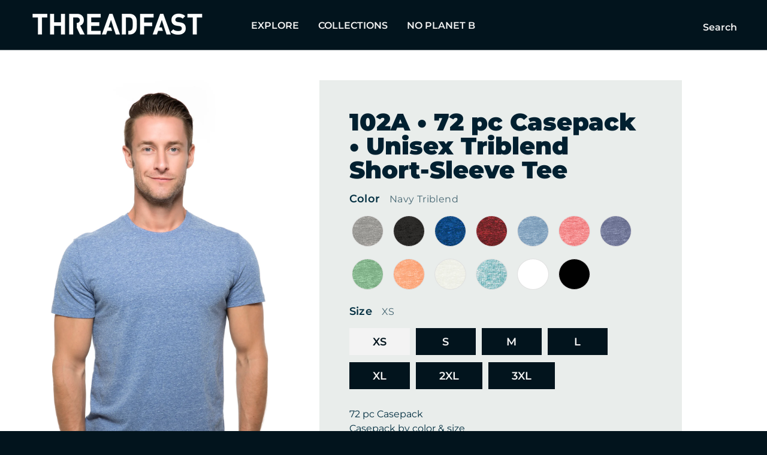

--- FILE ---
content_type: text/html; charset=utf-8
request_url: https://threadfast.com/products/102a?variant=1913546375180
body_size: 42594
content:
<!doctype html>
<html class="no-js" lang="en">
  <head>
    <meta charset="utf-8">
    <meta http-equiv="X-UA-Compatible" content="IE=edge">
    <meta name="viewport" content="width=device-width,initial-scale=1">
    <meta name="theme-color" content="">
    <link rel="canonical" href="https://threadfast.com/products/102a"><link rel="icon" type="image/png" href="//threadfast.com/cdn/shop/files/tfa-favicon.png?crop=center&height=32&v=1734532360&width=32"><link rel="preconnect" href="https://fonts.shopifycdn.com" crossorigin><title>102A • 72 pc Casepack • Unisex Triblend Short-Sleeve Tee
 &ndash; Threadfast Apparel</title><meta name="description" content="72 pc Casepack Casepack by color &amp;amp; size Retail Fit4.3 oz.32’s Triblend Jersey50% Recycled Polyester 38% Cotton 12% RayonShort Sleeve Crew neckSize S to 3XLSide-seamedTear away label">

<meta property="og:site_name" content="Threadfast Apparel">
<meta property="og:url" content="https://threadfast.com/products/102a">
<meta property="og:title" content="102A • 72 pc Casepack • Unisex Triblend Short-Sleeve Tee">
<meta property="og:type" content="product">
<meta property="og:description" content="72 pc Casepack Casepack by color &amp;amp; size Retail Fit4.3 oz.32’s Triblend Jersey50% Recycled Polyester 38% Cotton 12% RayonShort Sleeve Crew neckSize S to 3XLSide-seamedTear away label"><meta property="og:image" content="http://threadfast.com/cdn/shop/files/102A_male_229ee27d-953e-45fd-b4dc-2dc924e53361.jpg?v=1731528495">
  <meta property="og:image:secure_url" content="https://threadfast.com/cdn/shop/files/102A_male_229ee27d-953e-45fd-b4dc-2dc924e53361.jpg?v=1731528495">
  <meta property="og:image:width" content="611">
  <meta property="og:image:height" content="1000"><meta property="og:price:amount" content="15.00">
  <meta property="og:price:currency" content="USD"><meta name="twitter:site" content="@ThreadfastApp"><meta name="twitter:card" content="summary_large_image">
<meta name="twitter:title" content="102A • 72 pc Casepack • Unisex Triblend Short-Sleeve Tee">
<meta name="twitter:description" content="72 pc Casepack Casepack by color &amp;amp; size Retail Fit4.3 oz.32’s Triblend Jersey50% Recycled Polyester 38% Cotton 12% RayonShort Sleeve Crew neckSize S to 3XLSide-seamedTear away label">


    <script src="//threadfast.com/cdn/shop/t/19/assets/constants.js?v=58251544750838685771730731078" defer="defer"></script>
    <script src="//threadfast.com/cdn/shop/t/19/assets/pubsub.js?v=158357773527763999511730731078" defer="defer"></script>
    <script src="//threadfast.com/cdn/shop/t/19/assets/global.js?v=181873169237119986791730731078" defer="defer"></script><script src="//threadfast.com/cdn/shop/t/19/assets/animations.js?v=40326667172357549101730731078" defer="defer"></script>
    

    <script>window.performance && window.performance.mark && window.performance.mark('shopify.content_for_header.start');</script><meta id="shopify-digital-wallet" name="shopify-digital-wallet" content="/6781693/digital_wallets/dialog">
<meta name="shopify-checkout-api-token" content="482ea755e885f8331533f8087ec76d3b">
<meta id="in-context-paypal-metadata" data-shop-id="6781693" data-venmo-supported="false" data-environment="production" data-locale="en_US" data-paypal-v4="true" data-currency="USD">
<link rel="alternate" type="application/json+oembed" href="https://threadfast.com/products/102a.oembed">
<script async="async" src="/checkouts/internal/preloads.js?locale=en-US"></script>
<link rel="preconnect" href="https://shop.app" crossorigin="anonymous">
<script async="async" src="https://shop.app/checkouts/internal/preloads.js?locale=en-US&shop_id=6781693" crossorigin="anonymous"></script>
<script id="shopify-features" type="application/json">{"accessToken":"482ea755e885f8331533f8087ec76d3b","betas":["rich-media-storefront-analytics"],"domain":"threadfast.com","predictiveSearch":true,"shopId":6781693,"locale":"en"}</script>
<script>var Shopify = Shopify || {};
Shopify.shop = "threadfast-apparel-wholesale.myshopify.com";
Shopify.locale = "en";
Shopify.currency = {"active":"USD","rate":"1.0"};
Shopify.country = "US";
Shopify.theme = {"name":"Soul Danny's Version","id":139556126911,"schema_name":"Soul","schema_version":"1.0.0","theme_store_id":2825,"role":"main"};
Shopify.theme.handle = "null";
Shopify.theme.style = {"id":null,"handle":null};
Shopify.cdnHost = "threadfast.com/cdn";
Shopify.routes = Shopify.routes || {};
Shopify.routes.root = "/";</script>
<script type="module">!function(o){(o.Shopify=o.Shopify||{}).modules=!0}(window);</script>
<script>!function(o){function n(){var o=[];function n(){o.push(Array.prototype.slice.apply(arguments))}return n.q=o,n}var t=o.Shopify=o.Shopify||{};t.loadFeatures=n(),t.autoloadFeatures=n()}(window);</script>
<script>
  window.ShopifyPay = window.ShopifyPay || {};
  window.ShopifyPay.apiHost = "shop.app\/pay";
  window.ShopifyPay.redirectState = null;
</script>
<script id="shop-js-analytics" type="application/json">{"pageType":"product"}</script>
<script defer="defer" async type="module" src="//threadfast.com/cdn/shopifycloud/shop-js/modules/v2/client.init-shop-cart-sync_BT-GjEfc.en.esm.js"></script>
<script defer="defer" async type="module" src="//threadfast.com/cdn/shopifycloud/shop-js/modules/v2/chunk.common_D58fp_Oc.esm.js"></script>
<script defer="defer" async type="module" src="//threadfast.com/cdn/shopifycloud/shop-js/modules/v2/chunk.modal_xMitdFEc.esm.js"></script>
<script type="module">
  await import("//threadfast.com/cdn/shopifycloud/shop-js/modules/v2/client.init-shop-cart-sync_BT-GjEfc.en.esm.js");
await import("//threadfast.com/cdn/shopifycloud/shop-js/modules/v2/chunk.common_D58fp_Oc.esm.js");
await import("//threadfast.com/cdn/shopifycloud/shop-js/modules/v2/chunk.modal_xMitdFEc.esm.js");

  window.Shopify.SignInWithShop?.initShopCartSync?.({"fedCMEnabled":true,"windoidEnabled":true});

</script>
<script>
  window.Shopify = window.Shopify || {};
  if (!window.Shopify.featureAssets) window.Shopify.featureAssets = {};
  window.Shopify.featureAssets['shop-js'] = {"shop-cart-sync":["modules/v2/client.shop-cart-sync_DZOKe7Ll.en.esm.js","modules/v2/chunk.common_D58fp_Oc.esm.js","modules/v2/chunk.modal_xMitdFEc.esm.js"],"init-fed-cm":["modules/v2/client.init-fed-cm_B6oLuCjv.en.esm.js","modules/v2/chunk.common_D58fp_Oc.esm.js","modules/v2/chunk.modal_xMitdFEc.esm.js"],"shop-cash-offers":["modules/v2/client.shop-cash-offers_D2sdYoxE.en.esm.js","modules/v2/chunk.common_D58fp_Oc.esm.js","modules/v2/chunk.modal_xMitdFEc.esm.js"],"shop-login-button":["modules/v2/client.shop-login-button_QeVjl5Y3.en.esm.js","modules/v2/chunk.common_D58fp_Oc.esm.js","modules/v2/chunk.modal_xMitdFEc.esm.js"],"pay-button":["modules/v2/client.pay-button_DXTOsIq6.en.esm.js","modules/v2/chunk.common_D58fp_Oc.esm.js","modules/v2/chunk.modal_xMitdFEc.esm.js"],"shop-button":["modules/v2/client.shop-button_DQZHx9pm.en.esm.js","modules/v2/chunk.common_D58fp_Oc.esm.js","modules/v2/chunk.modal_xMitdFEc.esm.js"],"avatar":["modules/v2/client.avatar_BTnouDA3.en.esm.js"],"init-windoid":["modules/v2/client.init-windoid_CR1B-cfM.en.esm.js","modules/v2/chunk.common_D58fp_Oc.esm.js","modules/v2/chunk.modal_xMitdFEc.esm.js"],"init-shop-for-new-customer-accounts":["modules/v2/client.init-shop-for-new-customer-accounts_C_vY_xzh.en.esm.js","modules/v2/client.shop-login-button_QeVjl5Y3.en.esm.js","modules/v2/chunk.common_D58fp_Oc.esm.js","modules/v2/chunk.modal_xMitdFEc.esm.js"],"init-shop-email-lookup-coordinator":["modules/v2/client.init-shop-email-lookup-coordinator_BI7n9ZSv.en.esm.js","modules/v2/chunk.common_D58fp_Oc.esm.js","modules/v2/chunk.modal_xMitdFEc.esm.js"],"init-shop-cart-sync":["modules/v2/client.init-shop-cart-sync_BT-GjEfc.en.esm.js","modules/v2/chunk.common_D58fp_Oc.esm.js","modules/v2/chunk.modal_xMitdFEc.esm.js"],"shop-toast-manager":["modules/v2/client.shop-toast-manager_DiYdP3xc.en.esm.js","modules/v2/chunk.common_D58fp_Oc.esm.js","modules/v2/chunk.modal_xMitdFEc.esm.js"],"init-customer-accounts":["modules/v2/client.init-customer-accounts_D9ZNqS-Q.en.esm.js","modules/v2/client.shop-login-button_QeVjl5Y3.en.esm.js","modules/v2/chunk.common_D58fp_Oc.esm.js","modules/v2/chunk.modal_xMitdFEc.esm.js"],"init-customer-accounts-sign-up":["modules/v2/client.init-customer-accounts-sign-up_iGw4briv.en.esm.js","modules/v2/client.shop-login-button_QeVjl5Y3.en.esm.js","modules/v2/chunk.common_D58fp_Oc.esm.js","modules/v2/chunk.modal_xMitdFEc.esm.js"],"shop-follow-button":["modules/v2/client.shop-follow-button_CqMgW2wH.en.esm.js","modules/v2/chunk.common_D58fp_Oc.esm.js","modules/v2/chunk.modal_xMitdFEc.esm.js"],"checkout-modal":["modules/v2/client.checkout-modal_xHeaAweL.en.esm.js","modules/v2/chunk.common_D58fp_Oc.esm.js","modules/v2/chunk.modal_xMitdFEc.esm.js"],"shop-login":["modules/v2/client.shop-login_D91U-Q7h.en.esm.js","modules/v2/chunk.common_D58fp_Oc.esm.js","modules/v2/chunk.modal_xMitdFEc.esm.js"],"lead-capture":["modules/v2/client.lead-capture_BJmE1dJe.en.esm.js","modules/v2/chunk.common_D58fp_Oc.esm.js","modules/v2/chunk.modal_xMitdFEc.esm.js"],"payment-terms":["modules/v2/client.payment-terms_Ci9AEqFq.en.esm.js","modules/v2/chunk.common_D58fp_Oc.esm.js","modules/v2/chunk.modal_xMitdFEc.esm.js"]};
</script>
<script>(function() {
  var isLoaded = false;
  function asyncLoad() {
    if (isLoaded) return;
    isLoaded = true;
    var urls = ["https:\/\/chimpstatic.com\/mcjs-connected\/js\/users\/530bad42a8ec4a9bf07c509cf\/2face037bff11fe2bfa73aef9.js?shop=threadfast-apparel-wholesale.myshopify.com","\/\/cdn.secomapp.com\/promotionpopup\/cdn\/allshops\/threadfast-apparel-wholesale\/1585694002.js?shop=threadfast-apparel-wholesale.myshopify.com","https:\/\/myminicart.pro\/predictive_search\/js\/pro_search.js?shop=threadfast-apparel-wholesale.myshopify.com","https:\/\/shy.elfsight.com\/p\/platform.js?shop=threadfast-apparel-wholesale.myshopify.com"];
    for (var i = 0; i < urls.length; i++) {
      var s = document.createElement('script');
      s.type = 'text/javascript';
      s.async = true;
      s.src = urls[i];
      var x = document.getElementsByTagName('script')[0];
      x.parentNode.insertBefore(s, x);
    }
  };
  if(window.attachEvent) {
    window.attachEvent('onload', asyncLoad);
  } else {
    window.addEventListener('load', asyncLoad, false);
  }
})();</script>
<script id="__st">var __st={"a":6781693,"offset":-18000,"reqid":"e0032b53-9b43-44a0-9951-00a61abc8c7e-1769115315","pageurl":"threadfast.com\/products\/102a?variant=1913546375180","u":"73b62dbf9edb","p":"product","rtyp":"product","rid":391333895};</script>
<script>window.ShopifyPaypalV4VisibilityTracking = true;</script>
<script id="captcha-bootstrap">!function(){'use strict';const t='contact',e='account',n='new_comment',o=[[t,t],['blogs',n],['comments',n],[t,'customer']],c=[[e,'customer_login'],[e,'guest_login'],[e,'recover_customer_password'],[e,'create_customer']],r=t=>t.map((([t,e])=>`form[action*='/${t}']:not([data-nocaptcha='true']) input[name='form_type'][value='${e}']`)).join(','),a=t=>()=>t?[...document.querySelectorAll(t)].map((t=>t.form)):[];function s(){const t=[...o],e=r(t);return a(e)}const i='password',u='form_key',d=['recaptcha-v3-token','g-recaptcha-response','h-captcha-response',i],f=()=>{try{return window.sessionStorage}catch{return}},m='__shopify_v',_=t=>t.elements[u];function p(t,e,n=!1){try{const o=window.sessionStorage,c=JSON.parse(o.getItem(e)),{data:r}=function(t){const{data:e,action:n}=t;return t[m]||n?{data:e,action:n}:{data:t,action:n}}(c);for(const[e,n]of Object.entries(r))t.elements[e]&&(t.elements[e].value=n);n&&o.removeItem(e)}catch(o){console.error('form repopulation failed',{error:o})}}const l='form_type',E='cptcha';function T(t){t.dataset[E]=!0}const w=window,h=w.document,L='Shopify',v='ce_forms',y='captcha';let A=!1;((t,e)=>{const n=(g='f06e6c50-85a8-45c8-87d0-21a2b65856fe',I='https://cdn.shopify.com/shopifycloud/storefront-forms-hcaptcha/ce_storefront_forms_captcha_hcaptcha.v1.5.2.iife.js',D={infoText:'Protected by hCaptcha',privacyText:'Privacy',termsText:'Terms'},(t,e,n)=>{const o=w[L][v],c=o.bindForm;if(c)return c(t,g,e,D).then(n);var r;o.q.push([[t,g,e,D],n]),r=I,A||(h.body.append(Object.assign(h.createElement('script'),{id:'captcha-provider',async:!0,src:r})),A=!0)});var g,I,D;w[L]=w[L]||{},w[L][v]=w[L][v]||{},w[L][v].q=[],w[L][y]=w[L][y]||{},w[L][y].protect=function(t,e){n(t,void 0,e),T(t)},Object.freeze(w[L][y]),function(t,e,n,w,h,L){const[v,y,A,g]=function(t,e,n){const i=e?o:[],u=t?c:[],d=[...i,...u],f=r(d),m=r(i),_=r(d.filter((([t,e])=>n.includes(e))));return[a(f),a(m),a(_),s()]}(w,h,L),I=t=>{const e=t.target;return e instanceof HTMLFormElement?e:e&&e.form},D=t=>v().includes(t);t.addEventListener('submit',(t=>{const e=I(t);if(!e)return;const n=D(e)&&!e.dataset.hcaptchaBound&&!e.dataset.recaptchaBound,o=_(e),c=g().includes(e)&&(!o||!o.value);(n||c)&&t.preventDefault(),c&&!n&&(function(t){try{if(!f())return;!function(t){const e=f();if(!e)return;const n=_(t);if(!n)return;const o=n.value;o&&e.removeItem(o)}(t);const e=Array.from(Array(32),(()=>Math.random().toString(36)[2])).join('');!function(t,e){_(t)||t.append(Object.assign(document.createElement('input'),{type:'hidden',name:u})),t.elements[u].value=e}(t,e),function(t,e){const n=f();if(!n)return;const o=[...t.querySelectorAll(`input[type='${i}']`)].map((({name:t})=>t)),c=[...d,...o],r={};for(const[a,s]of new FormData(t).entries())c.includes(a)||(r[a]=s);n.setItem(e,JSON.stringify({[m]:1,action:t.action,data:r}))}(t,e)}catch(e){console.error('failed to persist form',e)}}(e),e.submit())}));const S=(t,e)=>{t&&!t.dataset[E]&&(n(t,e.some((e=>e===t))),T(t))};for(const o of['focusin','change'])t.addEventListener(o,(t=>{const e=I(t);D(e)&&S(e,y())}));const B=e.get('form_key'),M=e.get(l),P=B&&M;t.addEventListener('DOMContentLoaded',(()=>{const t=y();if(P)for(const e of t)e.elements[l].value===M&&p(e,B);[...new Set([...A(),...v().filter((t=>'true'===t.dataset.shopifyCaptcha))])].forEach((e=>S(e,t)))}))}(h,new URLSearchParams(w.location.search),n,t,e,['guest_login'])})(!0,!0)}();</script>
<script integrity="sha256-4kQ18oKyAcykRKYeNunJcIwy7WH5gtpwJnB7kiuLZ1E=" data-source-attribution="shopify.loadfeatures" defer="defer" src="//threadfast.com/cdn/shopifycloud/storefront/assets/storefront/load_feature-a0a9edcb.js" crossorigin="anonymous"></script>
<script crossorigin="anonymous" defer="defer" src="//threadfast.com/cdn/shopifycloud/storefront/assets/shopify_pay/storefront-65b4c6d7.js?v=20250812"></script>
<script data-source-attribution="shopify.dynamic_checkout.dynamic.init">var Shopify=Shopify||{};Shopify.PaymentButton=Shopify.PaymentButton||{isStorefrontPortableWallets:!0,init:function(){window.Shopify.PaymentButton.init=function(){};var t=document.createElement("script");t.src="https://threadfast.com/cdn/shopifycloud/portable-wallets/latest/portable-wallets.en.js",t.type="module",document.head.appendChild(t)}};
</script>
<script data-source-attribution="shopify.dynamic_checkout.buyer_consent">
  function portableWalletsHideBuyerConsent(e){var t=document.getElementById("shopify-buyer-consent"),n=document.getElementById("shopify-subscription-policy-button");t&&n&&(t.classList.add("hidden"),t.setAttribute("aria-hidden","true"),n.removeEventListener("click",e))}function portableWalletsShowBuyerConsent(e){var t=document.getElementById("shopify-buyer-consent"),n=document.getElementById("shopify-subscription-policy-button");t&&n&&(t.classList.remove("hidden"),t.removeAttribute("aria-hidden"),n.addEventListener("click",e))}window.Shopify?.PaymentButton&&(window.Shopify.PaymentButton.hideBuyerConsent=portableWalletsHideBuyerConsent,window.Shopify.PaymentButton.showBuyerConsent=portableWalletsShowBuyerConsent);
</script>
<script data-source-attribution="shopify.dynamic_checkout.cart.bootstrap">document.addEventListener("DOMContentLoaded",(function(){function t(){return document.querySelector("shopify-accelerated-checkout-cart, shopify-accelerated-checkout")}if(t())Shopify.PaymentButton.init();else{new MutationObserver((function(e,n){t()&&(Shopify.PaymentButton.init(),n.disconnect())})).observe(document.body,{childList:!0,subtree:!0})}}));
</script>
<link id="shopify-accelerated-checkout-styles" rel="stylesheet" media="screen" href="https://threadfast.com/cdn/shopifycloud/portable-wallets/latest/accelerated-checkout-backwards-compat.css" crossorigin="anonymous">
<style id="shopify-accelerated-checkout-cart">
        #shopify-buyer-consent {
  margin-top: 1em;
  display: inline-block;
  width: 100%;
}

#shopify-buyer-consent.hidden {
  display: none;
}

#shopify-subscription-policy-button {
  background: none;
  border: none;
  padding: 0;
  text-decoration: underline;
  font-size: inherit;
  cursor: pointer;
}

#shopify-subscription-policy-button::before {
  box-shadow: none;
}

      </style>
<script id="sections-script" data-sections="header" defer="defer" src="//threadfast.com/cdn/shop/t/19/compiled_assets/scripts.js?v=7625"></script>
<script>window.performance && window.performance.mark && window.performance.mark('shopify.content_for_header.end');</script>
<style data-shopify>@font-face {
  font-family: Montserrat;
  font-weight: 400;
  font-style: normal;
  font-display: swap;
  src: url("//threadfast.com/cdn/fonts/montserrat/montserrat_n4.81949fa0ac9fd2021e16436151e8eaa539321637.woff2") format("woff2"),
       url("//threadfast.com/cdn/fonts/montserrat/montserrat_n4.a6c632ca7b62da89c3594789ba828388aac693fe.woff") format("woff");
}

      @font-face {
  font-family: Montserrat;
  font-weight: 700;
  font-style: normal;
  font-display: swap;
  src: url("//threadfast.com/cdn/fonts/montserrat/montserrat_n7.3c434e22befd5c18a6b4afadb1e3d77c128c7939.woff2") format("woff2"),
       url("//threadfast.com/cdn/fonts/montserrat/montserrat_n7.5d9fa6e2cae713c8fb539a9876489d86207fe957.woff") format("woff");
}

      @font-face {
  font-family: Montserrat;
  font-weight: 400;
  font-style: italic;
  font-display: swap;
  src: url("//threadfast.com/cdn/fonts/montserrat/montserrat_i4.5a4ea298b4789e064f62a29aafc18d41f09ae59b.woff2") format("woff2"),
       url("//threadfast.com/cdn/fonts/montserrat/montserrat_i4.072b5869c5e0ed5b9d2021e4c2af132e16681ad2.woff") format("woff");
}

      @font-face {
  font-family: Montserrat;
  font-weight: 700;
  font-style: italic;
  font-display: swap;
  src: url("//threadfast.com/cdn/fonts/montserrat/montserrat_i7.a0d4a463df4f146567d871890ffb3c80408e7732.woff2") format("woff2"),
       url("//threadfast.com/cdn/fonts/montserrat/montserrat_i7.f6ec9f2a0681acc6f8152c40921d2a4d2e1a2c78.woff") format("woff");
}

      @font-face {
  font-family: Montserrat;
  font-weight: 400;
  font-style: normal;
  font-display: swap;
  src: url("//threadfast.com/cdn/fonts/montserrat/montserrat_n4.81949fa0ac9fd2021e16436151e8eaa539321637.woff2") format("woff2"),
       url("//threadfast.com/cdn/fonts/montserrat/montserrat_n4.a6c632ca7b62da89c3594789ba828388aac693fe.woff") format("woff");
}

      @font-face {
  font-family: Montserrat;
  font-weight: 500;
  font-style: normal;
  font-display: swap;
  src: url("//threadfast.com/cdn/fonts/montserrat/montserrat_n5.07ef3781d9c78c8b93c98419da7ad4fbeebb6635.woff2") format("woff2"),
       url("//threadfast.com/cdn/fonts/montserrat/montserrat_n5.adf9b4bd8b0e4f55a0b203cdd84512667e0d5e4d.woff") format("woff");
}

      @font-face {
  font-family: Montserrat;
  font-weight: 600;
  font-style: normal;
  font-display: swap;
  src: url("//threadfast.com/cdn/fonts/montserrat/montserrat_n6.1326b3e84230700ef15b3a29fb520639977513e0.woff2") format("woff2"),
       url("//threadfast.com/cdn/fonts/montserrat/montserrat_n6.652f051080eb14192330daceed8cd53dfdc5ead9.woff") format("woff");
}

      @font-face {
  font-family: Montserrat;
  font-weight: 900;
  font-style: normal;
  font-display: swap;
  src: url("//threadfast.com/cdn/fonts/montserrat/montserrat_n9.680ded1be351aa3bf3b3650ac5f6df485af8a07c.woff2") format("woff2"),
       url("//threadfast.com/cdn/fonts/montserrat/montserrat_n9.0cc5aaeff26ef35c23b69a061997d78c9697a382.woff") format("woff");
}


      
:root,.color-background-1 {--color-background: 2,20,29;--gradient-background: #02141d;--color-foreground: 243,243,243;
            --color-secondary-text: 255,255,255;

            --color-button: 2,20,29;
            --color-shadow: 43,43,43;

            --color-button-text: 255,255,255;
            --color-button-outline: 243,243,243;

            --color-secondary-button: 2,20,29;
            --color-secondary-button-text: 255,255,255;
            --color-secondary-button-outline: 3,166,150;

            --color-buy-button: 2,20,29;
            --color-buy-button-text: 255,255,255;
            --color-buy-button-outline: 243,243,243;
            
            --color-link: 243,243,243;
            --color-badge-foreground: 243,243,243;
            --color-badge-background: 2,20,29;
            --color-badge-border: 243,243,243;
            --payment-terms-background-color: rgb(2 20 29);
        }
      
.color-background-2 {--color-background: 35,35,35;--gradient-background: #232323;--color-foreground: 243,243,243;
            --color-secondary-text: 255,255,255;

            --color-button: 18,18,18;
            --color-shadow: 18,18,18;

            --color-button-text: 243,243,243;
            --color-button-outline: 243,243,243;

            --color-secondary-button: 18,18,18;
            --color-secondary-button-text: 243,243,243;
            --color-secondary-button-outline: 69,196,176;

            --color-buy-button: 35,35,35;
            --color-buy-button-text: 243,243,243;
            --color-buy-button-outline: 243,243,243;
            
            --color-link: 243,243,243;
            --color-badge-foreground: 243,243,243;
            --color-badge-background: 35,35,35;
            --color-badge-border: 243,243,243;
            --payment-terms-background-color: rgb(35 35 35);
        }
      
.color-inverse {--color-background: 61,62,64;--gradient-background: #3d3e40;--color-foreground: 255,255,255;
            --color-secondary-text: 255,255,255;

            --color-button: 255,255,255;
            --color-shadow: 18,18,18;

            --color-button-text: 0,0,0;
            --color-button-outline: 255,255,255;

            --color-secondary-button: 255,255,255;
            --color-secondary-button-text: 0,0,0;
            --color-secondary-button-outline: 147,18,206;

            --color-buy-button: 61,62,64;
            --color-buy-button-text: 0,0,0;
            --color-buy-button-outline: 255,255,255;
            
            --color-link: 255,255,255;
            --color-badge-foreground: 255,255,255;
            --color-badge-background: 61,62,64;
            --color-badge-border: 255,255,255;
            --payment-terms-background-color: rgb(61 62 64);
        }
      
.color-accent-1 {--color-background: 1,46,64;--gradient-background: #012e40;--color-foreground: 255,255,255;
            --color-secondary-text: 1,46,64;

            --color-button: 69,196,176;
            --color-shadow: 18,18,18;

            --color-button-text: 255,255,255;
            --color-button-outline: 255,255,255;

            --color-secondary-button: 69,196,176;
            --color-secondary-button-text: 255,255,255;
            --color-secondary-button-outline: 255,255,255;

            --color-buy-button: 1,46,64;
            --color-buy-button-text: 255,255,255;
            --color-buy-button-outline: 255,255,255;
            
            --color-link: 255,255,255;
            --color-badge-foreground: 255,255,255;
            --color-badge-background: 1,46,64;
            --color-badge-border: 255,255,255;
            --payment-terms-background-color: rgb(1 46 64);
        }
      
.color-accent-2 {--color-background: 69,196,176;--gradient-background: linear-gradient(310deg, rgba(19, 103, 138, 1) 15%, rgba(69, 196, 176, 1) 85%);--color-foreground: 255,255,255;
            --color-secondary-text: 255,255,255;

            --color-button: 1,46,64;
            --color-shadow: 18,18,18;

            --color-button-text: 255,255,255;
            --color-button-outline: 1,46,64;

            --color-secondary-button: 1,46,64;
            --color-secondary-button-text: 255,255,255;
            --color-secondary-button-outline: 69,196,176;

            --color-buy-button: 69,196,176;
            --color-buy-button-text: 255,255,255;
            --color-buy-button-outline: 1,46,64;
            
            --color-link: 255,255,255;
            --color-badge-foreground: 255,255,255;
            --color-badge-background: 69,196,176;
            --color-badge-border: 255,255,255;
            --payment-terms-background-color: rgb(69 196 176);
        }
      
.color-scheme-63aec99c-0274-4620-abad-cadb89526d99 {--color-background: 255,255,255;--gradient-background: #ffffff;--color-foreground: 1,32,48;
            --color-secondary-text: 255,255,255;

            --color-button: 233,237,235;
            --color-shadow: 43,43,43;

            --color-button-text: 20,19,19;
            --color-button-outline: 243,243,243;

            --color-secondary-button: 233,237,235;
            --color-secondary-button-text: 20,19,19;
            --color-secondary-button-outline: 69,196,176;

            --color-buy-button: 255,255,255;
            --color-buy-button-text: 20,19,19;
            --color-buy-button-outline: 243,243,243;
            
            --color-link: 1,32,48;
            --color-badge-foreground: 1,32,48;
            --color-badge-background: 255,255,255;
            --color-badge-border: 1,32,48;
            --payment-terms-background-color: rgb(255 255 255);
        }
      
.color-scheme-640ddc0e-d238-4847-bfac-47f46a0cf140 {--color-background: 246,246,246;--gradient-background: #f6f6f6;--color-foreground: 1,32,48;
            --color-secondary-text: 3,166,150;

            --color-button: 242,135,5;
            --color-shadow: 43,43,43;

            --color-button-text: 255,255,255;
            --color-button-outline: 242,135,5;

            --color-secondary-button: 242,135,5;
            --color-secondary-button-text: 255,255,255;
            --color-secondary-button-outline: 69,196,176;

            --color-buy-button: 246,246,246;
            --color-buy-button-text: 255,255,255;
            --color-buy-button-outline: 242,135,5;
            
            --color-link: 1,32,48;
            --color-badge-foreground: 1,32,48;
            --color-badge-background: 246,246,246;
            --color-badge-border: 1,32,48;
            --payment-terms-background-color: rgb(246 246 246);
        }
      
.color-scheme-82147fac-67a0-457e-bdab-18fb69b30d7a {--color-background: 246,246,246;--gradient-background: #f6f6f6;--color-foreground: 1,32,48;
            --color-secondary-text: 249,249,249;

            --color-button: 3,166,150;
            --color-shadow: 43,43,43;

            --color-button-text: 255,255,255;
            --color-button-outline: 3,166,150;

            --color-secondary-button: 3,166,150;
            --color-secondary-button-text: 255,255,255;
            --color-secondary-button-outline: 1,32,48;

            --color-buy-button: 246,246,246;
            --color-buy-button-text: 255,255,255;
            --color-buy-button-outline: 3,166,150;
            
            --color-link: 1,32,48;
            --color-badge-foreground: 1,32,48;
            --color-badge-background: 246,246,246;
            --color-badge-border: 1,32,48;
            --payment-terms-background-color: rgb(246 246 246);
        }
      
.color-scheme-49b6b735-180a-4174-aa53-1f47b38b48e8 {--color-background: 255,255,255;--gradient-background: #ffffff;--color-foreground: 1,32,48;
            --color-secondary-text: 255,255,255;

            --color-button: 242,135,5;
            --color-shadow: 43,43,43;

            --color-button-text: 255,255,255;
            --color-button-outline: 242,135,5;

            --color-secondary-button: 242,135,5;
            --color-secondary-button-text: 255,255,255;
            --color-secondary-button-outline: 69,196,176;

            --color-buy-button: 255,255,255;
            --color-buy-button-text: 255,255,255;
            --color-buy-button-outline: 242,135,5;
            
            --color-link: 1,32,48;
            --color-badge-foreground: 1,32,48;
            --color-badge-background: 255,255,255;
            --color-badge-border: 1,32,48;
            --payment-terms-background-color: rgb(255 255 255);
        }
      
.color-scheme-507f5cb5-16ed-4ce3-81d4-f7e0e50bc421 {--color-background: 255,255,255;--gradient-background: #ffffff;--color-foreground: 2,20,29;
            --color-secondary-text: 255,255,255;

            --color-button: 3,166,150;
            --color-shadow: 43,43,43;

            --color-button-text: 255,255,255;
            --color-button-outline: 2,20,29;

            --color-secondary-button: 3,166,150;
            --color-secondary-button-text: 255,255,255;
            --color-secondary-button-outline: 3,166,150;

            --color-buy-button: 255,255,255;
            --color-buy-button-text: 255,255,255;
            --color-buy-button-outline: 2,20,29;
            
            --color-link: 2,20,29;
            --color-badge-foreground: 2,20,29;
            --color-badge-background: 255,255,255;
            --color-badge-border: 2,20,29;
            --payment-terms-background-color: rgb(255 255 255);
        }
      
.color-scheme-9c8b0793-692e-4da7-9748-dafbee377e40 {--color-background: 1,46,64;--gradient-background: linear-gradient(90deg, rgba(1, 46, 64, 1), rgba(69, 196, 176, 1) 100%);--color-foreground: 255,255,255;
            --color-secondary-text: 255,255,255;

            --color-button: 3,166,150;
            --color-shadow: 43,43,43;

            --color-button-text: 255,255,255;
            --color-button-outline: 243,243,243;

            --color-secondary-button: 3,166,150;
            --color-secondary-button-text: 255,255,255;
            --color-secondary-button-outline: 3,166,150;

            --color-buy-button: 1,46,64;
            --color-buy-button-text: 255,255,255;
            --color-buy-button-outline: 243,243,243;
            
            --color-link: 255,255,255;
            --color-badge-foreground: 255,255,255;
            --color-badge-background: 1,46,64;
            --color-badge-border: 255,255,255;
            --payment-terms-background-color: rgb(1 46 64);
        }
      
.color-scheme-3f63e25c-ba36-41d6-a9bb-c8b183778089 {--color-background: 1,46,64;--gradient-background: #012e40;--color-foreground: 255,255,255;
            --color-secondary-text: 2,20,29;

            --color-button: 246,246,246;
            --color-shadow: 43,43,43;

            --color-button-text: 1,46,64;
            --color-button-outline: 243,243,243;

            --color-secondary-button: 246,246,246;
            --color-secondary-button-text: 1,46,64;
            --color-secondary-button-outline: 3,166,150;

            --color-buy-button: 1,46,64;
            --color-buy-button-text: 1,46,64;
            --color-buy-button-outline: 243,243,243;
            
            --color-link: 255,255,255;
            --color-badge-foreground: 255,255,255;
            --color-badge-background: 1,46,64;
            --color-badge-border: 255,255,255;
            --payment-terms-background-color: rgb(1 46 64);
        }
      
.color-scheme-87b87a80-da1d-4c09-a058-7a9d66e03ae6 {--color-background: 2,20,29;--gradient-background: linear-gradient(180deg, rgba(30, 57, 141, 1), rgba(60, 180, 231, 1) 67%);--color-foreground: 243,243,243;
            --color-secondary-text: 255,255,255;

            --color-button: 30,57,141;
            --color-shadow: 43,43,43;

            --color-button-text: 255,255,255;
            --color-button-outline: 30,57,141;

            --color-secondary-button: 30,57,141;
            --color-secondary-button-text: 255,255,255;
            --color-secondary-button-outline: 3,166,150;

            --color-buy-button: 2,20,29;
            --color-buy-button-text: 255,255,255;
            --color-buy-button-outline: 30,57,141;
            
            --color-link: 243,243,243;
            --color-badge-foreground: 243,243,243;
            --color-badge-background: 2,20,29;
            --color-badge-border: 243,243,243;
            --payment-terms-background-color: rgb(2 20 29);
        }
      
.color-scheme-c35f1ef1-46b3-452d-9863-a3ddeb3027d2 {--color-background: 0,160,220;--gradient-background: linear-gradient(180deg, rgba(30, 57, 141, 1), rgba(60, 180, 231, 1) 30%, rgba(97, 193, 149, 1) 70%);--color-foreground: 243,243,243;
            --color-secondary-text: 255,255,255;

            --color-button: 30,57,141;
            --color-shadow: 43,43,43;

            --color-button-text: 255,255,255;
            --color-button-outline: 30,57,141;

            --color-secondary-button: 30,57,141;
            --color-secondary-button-text: 255,255,255;
            --color-secondary-button-outline: 3,166,150;

            --color-buy-button: 0,160,220;
            --color-buy-button-text: 255,255,255;
            --color-buy-button-outline: 30,57,141;
            
            --color-link: 243,243,243;
            --color-badge-foreground: 243,243,243;
            --color-badge-background: 0,160,220;
            --color-badge-border: 243,243,243;
            --payment-terms-background-color: rgb(0 160 220);
        }
      

      body, .color-background-1, .color-background-2, .color-inverse, .color-accent-1, .color-accent-2, .color-scheme-63aec99c-0274-4620-abad-cadb89526d99, .color-scheme-640ddc0e-d238-4847-bfac-47f46a0cf140, .color-scheme-82147fac-67a0-457e-bdab-18fb69b30d7a, .color-scheme-49b6b735-180a-4174-aa53-1f47b38b48e8, .color-scheme-507f5cb5-16ed-4ce3-81d4-f7e0e50bc421, .color-scheme-9c8b0793-692e-4da7-9748-dafbee377e40, .color-scheme-3f63e25c-ba36-41d6-a9bb-c8b183778089, .color-scheme-87b87a80-da1d-4c09-a058-7a9d66e03ae6, .color-scheme-c35f1ef1-46b3-452d-9863-a3ddeb3027d2 {
        color: rgba(var(--color-foreground));
        background-color: rgb(var(--color-background));
      }

      :root {
        --font-body-family: Montserrat, sans-serif;
        --font-body-style: normal;
        --font-body-weight: 400;
        --font-body-weight-medium: 500;
        --font-body-weight-semibold: 600;
        --font-body-weight-bold: 700;
        --font-body-weight-extra-bold: 800;
        --font-body-weight-black: 900;

        --font-heading-family: Montserrat, sans-serif;
        --font-heading-style: normal;
        --font-heading-weight: 400;

        --font-body-scale: 1.0;
        --font-heading-scale: 1.0;
        --heading-text-transform: normal;

        --page-width: 100rem;
        --page-width-margin: 0rem;

        --product-card-image-padding: 0.0rem;
        --product-card-corner-radius: 0.0rem;
        --product-card-text-alignment: left;
        --product-card-border-width: 0.0rem;
        --product-card-border-opacity: 0.1;

        --blog-card-text-alignment: left;

        --badge-corner-radius: 4.0rem;

        --popup-border-width: 1px;
        --popup-border-opacity: 0.1;
        --popup-corner-radius: 0px;
        --popup-shadow-opacity: 0.05;
        --popup-shadow-horizontal-offset: 0px;
        --popup-shadow-vertical-offset: 4px;
        --popup-shadow-blur-radius: 5px;

        --spacing-sections-desktop: 0px;
        --spacing-sections-mobile: 0px;

        --grid-desktop-vertical-spacing: 8px;
        --grid-desktop-horizontal-spacing: 10px;
        --grid-tablet-vertical-spacing: 5.2px;
        --grid-tablet-horizontal-spacing: 6.7px;
        --grid-mobile-vertical-spacing: 3.36px;
        --grid-mobile-horizontal-spacing: 4.2px;

        --buttons-radius: 0px;
        --buttons-radius-outset: 0px;
        --buttons-border-width: 1px;
        --buttons-border-width-md: 1px;
        --buttons-border-width-mb: 1px;
        --buttons-border-width-payment: 1px;
        --buttons-border-opacity: 1.0;
        --buttons-border-offset: 0px;
        --buttons-text-transform: normal;

        --inputs-radius: 0px;
        --inputs-border-width: 1px;
        --inputs-border-opacity: 0.55;
        --inputs-radius-outset: 0px;

        --variant-pills-radius: 0px;
        --variant-pills-border-width: 0px;
        --variant-pills-border-opacity: 0.5;
      }

      *,
      *::before,
      *::after {
        box-sizing: inherit;
      }

      html {
        box-sizing: border-box;
        font-size: calc(var(--font-body-scale) * 62.5%);
        height: 100%;
      }

      body {
        display: grid;
        grid-template-rows: auto auto 1fr auto;
        grid-template-columns: 100%;
        min-height: 100%;
        margin: 0;
        font-size: calc(var(--font-body-scale) * 1.8rem);
        line-height: calc(1 + 0.5 / var(--font-body-scale));
        font-family: var(--font-body-family);
        font-style: var(--font-body-style);
        font-weight: var(--font-body-weight);
      }

      @media screen and (min-width: 750px) {
        body {
          font-size: calc(var(--font-body-scale) * 2rem);
        }
      }</style><link href="//threadfast.com/cdn/shop/t/19/assets/base.css?v=164601636618255530711738338251" rel="stylesheet" type="text/css" media="all" />
<link rel="preload" as="font" href="//threadfast.com/cdn/fonts/montserrat/montserrat_n4.81949fa0ac9fd2021e16436151e8eaa539321637.woff2" type="font/woff2" crossorigin><link rel="preload" as="font" href="//threadfast.com/cdn/fonts/montserrat/montserrat_n4.81949fa0ac9fd2021e16436151e8eaa539321637.woff2" type="font/woff2" crossorigin><noscript><link href="//threadfast.com/cdn/shop/t/19/assets/component-noscript.css?v=43088389040201219421730731078" rel="stylesheet" type="text/css" media="all" /></noscript>
    <script>
      document.documentElement.className = document.documentElement.className.replace('no-js', 'js');
      if (Shopify.designMode) {
        document.documentElement.classList.add('shopify-design-mode');
      }
    </script><script id="ColorSwatchCodes" type="application/json">{"color_swatch_key": ["black","white","charcoal","forestgreen","maroon","militarygreen","navy","red","royal","sand","teal","lightblue","seafoam","solidwhitetriblend","solidblacktriblend","silver","graphite","pacificblue","brightyellow","brightorange","hotpink","burgundy","redtriblend","royalblack\/blacktriblend","greytriblend","blacktriblend","greentriblend","navytriblend","neonpinktriblend","royaltriblend","cardinalblack\/blacktriblend","cream\/blacktriblend","cream\/cardinalblacktriblend","cream\/navytriblend","grey\/blacktriblend","grey\/redtriblend","grey\/royaltriblend","orangetriblend","cardinalblacktriblend","classicdenim","lightdenim","blackdenim","whitedenim","creamtriblend","heathergrey","minttriblend","royalblacktriblend","armyheather","charcoalheather","greenhexcamo","maroonheather","navyheather","palmparadise","royalheather","solidwhite\/solidblacktriblend","tropicaljungle","redheather","denim","butter","sand","powderpink","nutmeg","powderblue","coal","lavender","smoke","army","midnightnavy","brightpink","lightblue","maroon","mintgreen","militarygreen","natural","purple","teal","orange","solidblackcvc","solidwhitecvc","heatherblack","heathermaroon","heathermilitarygreen","heathernavy","heatherpink","heatherpurple","heatherred","heatherroyal","heatherteal","heatherdarkgrey","berry","black","butter","chambray","charitypink","clay","cobalt","cottoncandy","cream","crimson","deepocean","denim","fern","frostedaqua","fruitpunch","glacierblue","graphite","gray","gunmetal","indigo","kelp","lilac","navy","neonpink","pebble","poolblue","pumpkin","salmon","sand","seafoam","smoke","vintagedenim","violet","walnut","white","blackheather","blackcamo","army","navy","oatmealheather","blackveganleather","brownveganleather","black\/charcoalheather","black\/vintagewhite","black\/red","solidcvcblack","solidcvcwhite","heathersand","wine","heatherforestgreen","gold","heatherkellygreen","heathersunset","heathersteelblue","tangerine","mint","lagoonblue"], "color_swatch_value": ["#00000","#fffff","#545859","#183029","#582d40","#5e7461","#202a44","#ba0c2f","#385e9d","#c5b9ac","#0099b2","#a4c8e1","#85b8b7","#fff","#000","#c1c6c8","#3d3935","#00c1d5","\/\/threadfast.com\/cdn\/shop\/files\/ultimate-bright-yellow_small.jpg?v=9401990934769696793","#fa4616","#da1884","#76232f","\/\/threadfast.com\/cdn\/shop\/files\/red-triblend_small.jpg?v=2783824100339768270","\/\/threadfast.com\/cdn\/shop\/files\/royal-black-black-triblend_small.jpg?v=3615411168350012091","\/\/threadfast.com\/cdn\/shop\/files\/grey-triblend_small.jpg?v=392698387438815652","\/\/threadfast.com\/cdn\/shop\/files\/black-triblend_small.jpg?v=487188458053283028","\/\/threadfast.com\/cdn\/shop\/files\/green-triblend_small.jpg?v=11981554741327089535","\/\/threadfast.com\/cdn\/shop\/files\/navy-triblend_small.jpg?v=11422565663555512128","\/\/threadfast.com\/cdn\/shop\/files\/neon-pink-triblend_small.jpg?v=3438815208919068318","\/\/threadfast.com\/cdn\/shop\/files\/royal-triblend_small.jpg?v=13070334359064754014","\/\/threadfast.com\/cdn\/shop\/files\/cardinal-black-black-triblend_small.jpg?v=14122414627319046249","\/\/threadfast.com\/cdn\/shop\/files\/cream-black-triblend_small.jpg?v=10679850795825253629","\/\/threadfast.com\/cdn\/shop\/files\/cream-cardinal-black-triblend_small.jpg?v=14522581723535415210","\/\/threadfast.com\/cdn\/shop\/files\/cream-navy-triblend_small.jpg?v=11571186618167397244","\/\/threadfast.com\/cdn\/shop\/files\/grey-black-triblend_small.jpg?v=13509311591836517344","\/\/threadfast.com\/cdn\/shop\/files\/grey-red-triblend_small.jpg?v=15438024835720255868","\/\/threadfast.com\/cdn\/shop\/files\/grey-royal-triblend_small.jpg?v=11700680036923362015","\/\/threadfast.com\/cdn\/shop\/files\/orange-triblend_small.jpg?v=5916592015378817117","\/\/threadfast.com\/cdn\/shop\/files\/cardinal-black-triblend_small.jpg?v=2971313316520227796","\/\/threadfast.com\/cdn\/shop\/files\/classic-denim_small.jpg?v=10376689460275323613","\/\/threadfast.com\/cdn\/shop\/files\/light-denim_small.jpg?v=6043141411518415808","\/\/threadfast.com\/cdn\/shop\/files\/black-denim_small.jpg?v=15311948321948760041","\/\/threadfast.com\/cdn\/shop\/files\/white-denim_small.jpg?v=3270028908032210008","\/\/threadfast.com\/cdn\/shop\/files\/cream-triblend_small.jpg?v=16377758018280991311","\/\/threadfast.com\/cdn\/shop\/files\/heather-grey_small.jpg?v=10958267796306506290","\/\/threadfast.com\/cdn\/shop\/files\/mint-triblend_small.jpg?v=13836716936506134369","\/\/threadfast.com\/cdn\/shop\/files\/royal-black-triblend_small.jpg?v=13349158044118540951","\/\/threadfast.com\/cdn\/shop\/files\/army-heather_small.jpg?v=17759059921011502766","\/\/threadfast.com\/cdn\/shop\/files\/charcoal-heather_small.jpg?v=16964953526735127553","\/\/threadfast.com\/cdn\/shop\/files\/green-hex-camo_small.jpg?v=4320278610506585262","\/\/threadfast.com\/cdn\/shop\/files\/maroon-heather_small.jpg?v=17127641746676614539","\/\/threadfast.com\/cdn\/shop\/files\/navy-heather_small.jpg?v=2987151179302490172","\/\/threadfast.com\/cdn\/shop\/files\/palm-paradise_small.jpg?v=13095662238057695124","\/\/threadfast.com\/cdn\/shop\/files\/royal-heather_small.jpg?v=6085858937602657491","\/\/threadfast.com\/cdn\/shop\/files\/solid-white-solid-black-triblend_small.jpg?v=1460562400656559107","\/\/threadfast.com\/cdn\/shop\/files\/tropical-jungle_small.jpg?v=15023476185539944547","\/\/threadfast.com\/cdn\/shop\/files\/red-heather_small.jpg?v=1769170960148006321","#838dc8","#f9ecad","#ede8d4","#e6d4e4","#92735e","#d5e1ed","#414046","#b3afd6","#97999b","#515839","#121b38","#de5795","#a4c8e1","#582d40","#91d6ac","#5e7461","#e1dcd8","#351f65","#0099b2","#f4633a","#000","#fff","\/\/threadfast.com\/cdn\/shop\/files\/heather-black_small.jpg?v=15280211280147623693","\/\/threadfast.com\/cdn\/shop\/files\/heather-maroon_small.jpg?v=18007388595760072262","\/\/threadfast.com\/cdn\/shop\/files\/heather-military-green_small.jpg?v=5535807598027877377","\/\/threadfast.com\/cdn\/shop\/files\/heather-navy_small.jpg?v=13034813676103887981","\/\/threadfast.com\/cdn\/shop\/files\/heather-pink_small.jpg?v=14039291029115433245","\/\/threadfast.com\/cdn\/shop\/files\/heather-purple_small.jpg?v=13911279708559634166","\/\/threadfast.com\/cdn\/shop\/files\/heather-red_small.jpg?v=9278285573635835365","\/\/threadfast.com\/cdn\/shop\/files\/heather-royal_small.jpg?v=17373181938104824446","\/\/threadfast.com\/cdn\/shop\/files\/heather-teal_small.jpg?v=11616906400807763821","\/\/threadfast.com\/cdn\/shop\/files\/heather-dark-grey_small.jpg?v=13018162228196166391","\/\/threadfast.com\/cdn\/shop\/files\/c-berry_small.jpg?v=16138360425293851561","\/\/threadfast.com\/cdn\/shop\/files\/c-black_small.jpg?v=4901167476886794919","\/\/threadfast.com\/cdn\/shop\/files\/c-butter_small.jpg?v=8391428807377399340","\/\/threadfast.com\/cdn\/shop\/files\/c-chambray_small.jpg?v=15428631538514959690","\/\/threadfast.com\/cdn\/shop\/files\/c-charitypink_small.jpg?v=2700317584902809702","\/\/threadfast.com\/cdn\/shop\/files\/c-clay_small.jpg?v=15253486741780816552","\/\/threadfast.com\/cdn\/shop\/files\/c-cobalt_small.jpg?v=11430664942696496067","\/\/threadfast.com\/cdn\/shop\/files\/c-cottoncandy_small.jpg?v=10994257398481444344","\/\/threadfast.com\/cdn\/shop\/files\/c-cream_small.jpg?v=15994688729140777945","\/\/threadfast.com\/cdn\/shop\/files\/c-crimson_small.jpg?v=18252496307421081380","\/\/threadfast.com\/cdn\/shop\/files\/c-deepocean_small.jpg?v=10209820781916181358","\/\/threadfast.com\/cdn\/shop\/files\/c-denim_small.jpg?v=12886078193357035078","\/\/threadfast.com\/cdn\/shop\/files\/c-fern_small.jpg?v=16067029512142261610","\/\/threadfast.com\/cdn\/shop\/files\/c-frostedaqua_small.jpg?v=2004177746368034165","\/\/threadfast.com\/cdn\/shop\/files\/c-fruitpunch_small.jpg?v=11421898947553414164","\/\/threadfast.com\/cdn\/shop\/files\/c-glacierblue_small.jpg?v=10974357826007078576","\/\/threadfast.com\/cdn\/shop\/files\/c-graphite_small.jpg?v=1527627712757587352","\/\/threadfast.com\/cdn\/shop\/files\/c-gray_small.jpg?v=7625","\/\/threadfast.com\/cdn\/shop\/files\/c-gunmetal_small.jpg?v=18443750544162299100","\/\/threadfast.com\/cdn\/shop\/files\/c-indigo_small.jpg?v=4870172571623702029","\/\/threadfast.com\/cdn\/shop\/files\/c-kelp_small.jpg?v=15280429672220067617","\/\/threadfast.com\/cdn\/shop\/files\/c-lilac_small.jpg?v=14543469790470575639","\/\/threadfast.com\/cdn\/shop\/files\/c-navy_small.jpg?v=14728304467380386256","\/\/threadfast.com\/cdn\/shop\/files\/c-neonpink_small.jpg?v=13936889452278274015","\/\/threadfast.com\/cdn\/shop\/files\/c-pebble_small.jpg?v=4662331643691836853","\/\/threadfast.com\/cdn\/shop\/files\/c-poolblue_small.jpg?v=10479174860343918913","\/\/threadfast.com\/cdn\/shop\/files\/c-pumpkin_small.jpg?v=5009604135429295813","\/\/threadfast.com\/cdn\/shop\/files\/c-salmon_small.jpg?v=4271449725070769765","\/\/threadfast.com\/cdn\/shop\/files\/c-sand_small.jpg?v=449636928606558526","\/\/threadfast.com\/cdn\/shop\/files\/c-seafoam_small.jpg?v=1857648090460458289","\/\/threadfast.com\/cdn\/shop\/files\/c-smoke_small.jpg?v=14207442006752199214","\/\/threadfast.com\/cdn\/shop\/files\/c-vintagedenim_small.jpg?v=6127771040956526324","\/\/threadfast.com\/cdn\/shop\/files\/c-violet_small.jpg?v=17953001415520436632","\/\/threadfast.com\/cdn\/shop\/files\/c-walnut_small.jpg?v=833179169364128982","\/\/threadfast.com\/cdn\/shop\/files\/c-white_small.jpg?v=14997879648058655231","\/\/threadfast.com\/cdn\/shop\/files\/i-black-heather_small.jpg?v=11562100414794899692","\/\/threadfast.com\/cdn\/shop\/files\/i-black-camo_small.jpg?v=8723307527156180005","\/\/threadfast.com\/cdn\/shop\/files\/i-army_small.jpg?v=3050682352203205842","\/\/threadfast.com\/cdn\/shop\/files\/i-navy_small.jpg?v=12748837813715032440","\/\/threadfast.com\/cdn\/shop\/files\/uf-oatmeal-heather_small.jpg?v=1079707681235494861","\/\/threadfast.com\/cdn\/shop\/files\/black-vegan-leather_small.jpg?v=9095120630296906475","\/\/threadfast.com\/cdn\/shop\/files\/brown-vegan-leather_small.jpg?v=3309546549394179443","\/\/threadfast.com\/cdn\/shop\/files\/b-charcoal-heather_small.jpg?v=11491937391518544196","\/\/threadfast.com\/cdn\/shop\/files\/b-vintage-white_small.jpg?v=15328992756377490905","\/\/threadfast.com\/cdn\/shop\/files\/b-red_small.jpg?v=6195737976561506620","\/\/threadfast.com\/cdn\/shop\/files\/solid-black-cvc_small.jpg?v=3180724174723686436","\/\/threadfast.com\/cdn\/shop\/files\/solid-white-cvc_small.jpg?v=8081468757706636204","\/\/threadfast.com\/cdn\/shop\/files\/epic-heather-sand_small.jpg?v=17430767595478680041","\/\/threadfast.com\/cdn\/shop\/files\/epic-wine_small.jpg?v=4115372230099109567","\/\/threadfast.com\/cdn\/shop\/files\/h-forest-green_small.jpg?v=6248152225929002876","\/\/threadfast.com\/cdn\/shop\/files\/ultimate-gold_small.jpg?v=6023718276951606988","\/\/threadfast.com\/cdn\/shop\/files\/h-kelly-green_small.jpg?v=17673455803715491322","\/\/threadfast.com\/cdn\/shop\/files\/heather-sunset_small.jpg?v=9236534758409176179","\/\/threadfast.com\/cdn\/shop\/files\/h-steel-blue_small.jpg?v=9687083523172554707","#fdae80","#dfebe7","#3ed2e0"]}</script><link href="https://monorail-edge.shopifysvc.com" rel="dns-prefetch">
<script>(function(){if ("sendBeacon" in navigator && "performance" in window) {try {var session_token_from_headers = performance.getEntriesByType('navigation')[0].serverTiming.find(x => x.name == '_s').description;} catch {var session_token_from_headers = undefined;}var session_cookie_matches = document.cookie.match(/_shopify_s=([^;]*)/);var session_token_from_cookie = session_cookie_matches && session_cookie_matches.length === 2 ? session_cookie_matches[1] : "";var session_token = session_token_from_headers || session_token_from_cookie || "";function handle_abandonment_event(e) {var entries = performance.getEntries().filter(function(entry) {return /monorail-edge.shopifysvc.com/.test(entry.name);});if (!window.abandonment_tracked && entries.length === 0) {window.abandonment_tracked = true;var currentMs = Date.now();var navigation_start = performance.timing.navigationStart;var payload = {shop_id: 6781693,url: window.location.href,navigation_start,duration: currentMs - navigation_start,session_token,page_type: "product"};window.navigator.sendBeacon("https://monorail-edge.shopifysvc.com/v1/produce", JSON.stringify({schema_id: "online_store_buyer_site_abandonment/1.1",payload: payload,metadata: {event_created_at_ms: currentMs,event_sent_at_ms: currentMs}}));}}window.addEventListener('pagehide', handle_abandonment_event);}}());</script>
<script id="web-pixels-manager-setup">(function e(e,d,r,n,o){if(void 0===o&&(o={}),!Boolean(null===(a=null===(i=window.Shopify)||void 0===i?void 0:i.analytics)||void 0===a?void 0:a.replayQueue)){var i,a;window.Shopify=window.Shopify||{};var t=window.Shopify;t.analytics=t.analytics||{};var s=t.analytics;s.replayQueue=[],s.publish=function(e,d,r){return s.replayQueue.push([e,d,r]),!0};try{self.performance.mark("wpm:start")}catch(e){}var l=function(){var e={modern:/Edge?\/(1{2}[4-9]|1[2-9]\d|[2-9]\d{2}|\d{4,})\.\d+(\.\d+|)|Firefox\/(1{2}[4-9]|1[2-9]\d|[2-9]\d{2}|\d{4,})\.\d+(\.\d+|)|Chrom(ium|e)\/(9{2}|\d{3,})\.\d+(\.\d+|)|(Maci|X1{2}).+ Version\/(15\.\d+|(1[6-9]|[2-9]\d|\d{3,})\.\d+)([,.]\d+|)( \(\w+\)|)( Mobile\/\w+|) Safari\/|Chrome.+OPR\/(9{2}|\d{3,})\.\d+\.\d+|(CPU[ +]OS|iPhone[ +]OS|CPU[ +]iPhone|CPU IPhone OS|CPU iPad OS)[ +]+(15[._]\d+|(1[6-9]|[2-9]\d|\d{3,})[._]\d+)([._]\d+|)|Android:?[ /-](13[3-9]|1[4-9]\d|[2-9]\d{2}|\d{4,})(\.\d+|)(\.\d+|)|Android.+Firefox\/(13[5-9]|1[4-9]\d|[2-9]\d{2}|\d{4,})\.\d+(\.\d+|)|Android.+Chrom(ium|e)\/(13[3-9]|1[4-9]\d|[2-9]\d{2}|\d{4,})\.\d+(\.\d+|)|SamsungBrowser\/([2-9]\d|\d{3,})\.\d+/,legacy:/Edge?\/(1[6-9]|[2-9]\d|\d{3,})\.\d+(\.\d+|)|Firefox\/(5[4-9]|[6-9]\d|\d{3,})\.\d+(\.\d+|)|Chrom(ium|e)\/(5[1-9]|[6-9]\d|\d{3,})\.\d+(\.\d+|)([\d.]+$|.*Safari\/(?![\d.]+ Edge\/[\d.]+$))|(Maci|X1{2}).+ Version\/(10\.\d+|(1[1-9]|[2-9]\d|\d{3,})\.\d+)([,.]\d+|)( \(\w+\)|)( Mobile\/\w+|) Safari\/|Chrome.+OPR\/(3[89]|[4-9]\d|\d{3,})\.\d+\.\d+|(CPU[ +]OS|iPhone[ +]OS|CPU[ +]iPhone|CPU IPhone OS|CPU iPad OS)[ +]+(10[._]\d+|(1[1-9]|[2-9]\d|\d{3,})[._]\d+)([._]\d+|)|Android:?[ /-](13[3-9]|1[4-9]\d|[2-9]\d{2}|\d{4,})(\.\d+|)(\.\d+|)|Mobile Safari.+OPR\/([89]\d|\d{3,})\.\d+\.\d+|Android.+Firefox\/(13[5-9]|1[4-9]\d|[2-9]\d{2}|\d{4,})\.\d+(\.\d+|)|Android.+Chrom(ium|e)\/(13[3-9]|1[4-9]\d|[2-9]\d{2}|\d{4,})\.\d+(\.\d+|)|Android.+(UC? ?Browser|UCWEB|U3)[ /]?(15\.([5-9]|\d{2,})|(1[6-9]|[2-9]\d|\d{3,})\.\d+)\.\d+|SamsungBrowser\/(5\.\d+|([6-9]|\d{2,})\.\d+)|Android.+MQ{2}Browser\/(14(\.(9|\d{2,})|)|(1[5-9]|[2-9]\d|\d{3,})(\.\d+|))(\.\d+|)|K[Aa][Ii]OS\/(3\.\d+|([4-9]|\d{2,})\.\d+)(\.\d+|)/},d=e.modern,r=e.legacy,n=navigator.userAgent;return n.match(d)?"modern":n.match(r)?"legacy":"unknown"}(),u="modern"===l?"modern":"legacy",c=(null!=n?n:{modern:"",legacy:""})[u],f=function(e){return[e.baseUrl,"/wpm","/b",e.hashVersion,"modern"===e.buildTarget?"m":"l",".js"].join("")}({baseUrl:d,hashVersion:r,buildTarget:u}),m=function(e){var d=e.version,r=e.bundleTarget,n=e.surface,o=e.pageUrl,i=e.monorailEndpoint;return{emit:function(e){var a=e.status,t=e.errorMsg,s=(new Date).getTime(),l=JSON.stringify({metadata:{event_sent_at_ms:s},events:[{schema_id:"web_pixels_manager_load/3.1",payload:{version:d,bundle_target:r,page_url:o,status:a,surface:n,error_msg:t},metadata:{event_created_at_ms:s}}]});if(!i)return console&&console.warn&&console.warn("[Web Pixels Manager] No Monorail endpoint provided, skipping logging."),!1;try{return self.navigator.sendBeacon.bind(self.navigator)(i,l)}catch(e){}var u=new XMLHttpRequest;try{return u.open("POST",i,!0),u.setRequestHeader("Content-Type","text/plain"),u.send(l),!0}catch(e){return console&&console.warn&&console.warn("[Web Pixels Manager] Got an unhandled error while logging to Monorail."),!1}}}}({version:r,bundleTarget:l,surface:e.surface,pageUrl:self.location.href,monorailEndpoint:e.monorailEndpoint});try{o.browserTarget=l,function(e){var d=e.src,r=e.async,n=void 0===r||r,o=e.onload,i=e.onerror,a=e.sri,t=e.scriptDataAttributes,s=void 0===t?{}:t,l=document.createElement("script"),u=document.querySelector("head"),c=document.querySelector("body");if(l.async=n,l.src=d,a&&(l.integrity=a,l.crossOrigin="anonymous"),s)for(var f in s)if(Object.prototype.hasOwnProperty.call(s,f))try{l.dataset[f]=s[f]}catch(e){}if(o&&l.addEventListener("load",o),i&&l.addEventListener("error",i),u)u.appendChild(l);else{if(!c)throw new Error("Did not find a head or body element to append the script");c.appendChild(l)}}({src:f,async:!0,onload:function(){if(!function(){var e,d;return Boolean(null===(d=null===(e=window.Shopify)||void 0===e?void 0:e.analytics)||void 0===d?void 0:d.initialized)}()){var d=window.webPixelsManager.init(e)||void 0;if(d){var r=window.Shopify.analytics;r.replayQueue.forEach((function(e){var r=e[0],n=e[1],o=e[2];d.publishCustomEvent(r,n,o)})),r.replayQueue=[],r.publish=d.publishCustomEvent,r.visitor=d.visitor,r.initialized=!0}}},onerror:function(){return m.emit({status:"failed",errorMsg:"".concat(f," has failed to load")})},sri:function(e){var d=/^sha384-[A-Za-z0-9+/=]+$/;return"string"==typeof e&&d.test(e)}(c)?c:"",scriptDataAttributes:o}),m.emit({status:"loading"})}catch(e){m.emit({status:"failed",errorMsg:(null==e?void 0:e.message)||"Unknown error"})}}})({shopId: 6781693,storefrontBaseUrl: "https://threadfast.com",extensionsBaseUrl: "https://extensions.shopifycdn.com/cdn/shopifycloud/web-pixels-manager",monorailEndpoint: "https://monorail-edge.shopifysvc.com/unstable/produce_batch",surface: "storefront-renderer",enabledBetaFlags: ["2dca8a86"],webPixelsConfigList: [{"id":"shopify-app-pixel","configuration":"{}","eventPayloadVersion":"v1","runtimeContext":"STRICT","scriptVersion":"0450","apiClientId":"shopify-pixel","type":"APP","privacyPurposes":["ANALYTICS","MARKETING"]},{"id":"shopify-custom-pixel","eventPayloadVersion":"v1","runtimeContext":"LAX","scriptVersion":"0450","apiClientId":"shopify-pixel","type":"CUSTOM","privacyPurposes":["ANALYTICS","MARKETING"]}],isMerchantRequest: false,initData: {"shop":{"name":"Threadfast Apparel","paymentSettings":{"currencyCode":"USD"},"myshopifyDomain":"threadfast-apparel-wholesale.myshopify.com","countryCode":"US","storefrontUrl":"https:\/\/threadfast.com"},"customer":null,"cart":null,"checkout":null,"productVariants":[{"price":{"amount":15.0,"currencyCode":"USD"},"product":{"title":"102A • 72 pc Casepack • Unisex Triblend Short-Sleeve Tee","vendor":"Threadfast Apparel","id":"391333895","untranslatedTitle":"102A • 72 pc Casepack • Unisex Triblend Short-Sleeve Tee","url":"\/products\/102a","type":"Mens Short Sleeve Crew Neck Tee"},"id":"1913546276876","image":{"src":"\/\/threadfast.com\/cdn\/shop\/products\/102A-Grey_Triblend.jpg?v=1598976018"},"sku":"102A-21","title":"Grey Triblend \/ XS","untranslatedTitle":"Grey Triblend \/ XS"},{"price":{"amount":15.0,"currencyCode":"USD"},"product":{"title":"102A • 72 pc Casepack • Unisex Triblend Short-Sleeve Tee","vendor":"Threadfast Apparel","id":"391333895","untranslatedTitle":"102A • 72 pc Casepack • Unisex Triblend Short-Sleeve Tee","url":"\/products\/102a","type":"Mens Short Sleeve Crew Neck Tee"},"id":"44733885513919","image":{"src":"\/\/threadfast.com\/cdn\/shop\/files\/102A_male_229ee27d-953e-45fd-b4dc-2dc924e53361.jpg?v=1731528495"},"sku":null,"title":"Grey Triblend \/ S","untranslatedTitle":"Grey Triblend \/ S"},{"price":{"amount":15.0,"currencyCode":"USD"},"product":{"title":"102A • 72 pc Casepack • Unisex Triblend Short-Sleeve Tee","vendor":"Threadfast Apparel","id":"391333895","untranslatedTitle":"102A • 72 pc Casepack • Unisex Triblend Short-Sleeve Tee","url":"\/products\/102a","type":"Mens Short Sleeve Crew Neck Tee"},"id":"44733885546687","image":{"src":"\/\/threadfast.com\/cdn\/shop\/files\/102A_male_229ee27d-953e-45fd-b4dc-2dc924e53361.jpg?v=1731528495"},"sku":null,"title":"Grey Triblend \/ M","untranslatedTitle":"Grey Triblend \/ M"},{"price":{"amount":15.0,"currencyCode":"USD"},"product":{"title":"102A • 72 pc Casepack • Unisex Triblend Short-Sleeve Tee","vendor":"Threadfast Apparel","id":"391333895","untranslatedTitle":"102A • 72 pc Casepack • Unisex Triblend Short-Sleeve Tee","url":"\/products\/102a","type":"Mens Short Sleeve Crew Neck Tee"},"id":"44733885579455","image":{"src":"\/\/threadfast.com\/cdn\/shop\/files\/102A_male_229ee27d-953e-45fd-b4dc-2dc924e53361.jpg?v=1731528495"},"sku":null,"title":"Grey Triblend \/ L","untranslatedTitle":"Grey Triblend \/ L"},{"price":{"amount":15.0,"currencyCode":"USD"},"product":{"title":"102A • 72 pc Casepack • Unisex Triblend Short-Sleeve Tee","vendor":"Threadfast Apparel","id":"391333895","untranslatedTitle":"102A • 72 pc Casepack • Unisex Triblend Short-Sleeve Tee","url":"\/products\/102a","type":"Mens Short Sleeve Crew Neck Tee"},"id":"44733885612223","image":{"src":"\/\/threadfast.com\/cdn\/shop\/files\/102A_male_229ee27d-953e-45fd-b4dc-2dc924e53361.jpg?v=1731528495"},"sku":null,"title":"Grey Triblend \/ XL","untranslatedTitle":"Grey Triblend \/ XL"},{"price":{"amount":15.0,"currencyCode":"USD"},"product":{"title":"102A • 72 pc Casepack • Unisex Triblend Short-Sleeve Tee","vendor":"Threadfast Apparel","id":"391333895","untranslatedTitle":"102A • 72 pc Casepack • Unisex Triblend Short-Sleeve Tee","url":"\/products\/102a","type":"Mens Short Sleeve Crew Neck Tee"},"id":"44733885644991","image":{"src":"\/\/threadfast.com\/cdn\/shop\/files\/102A_male_229ee27d-953e-45fd-b4dc-2dc924e53361.jpg?v=1731528495"},"sku":null,"title":"Grey Triblend \/ 2XL","untranslatedTitle":"Grey Triblend \/ 2XL"},{"price":{"amount":15.0,"currencyCode":"USD"},"product":{"title":"102A • 72 pc Casepack • Unisex Triblend Short-Sleeve Tee","vendor":"Threadfast Apparel","id":"391333895","untranslatedTitle":"102A • 72 pc Casepack • Unisex Triblend Short-Sleeve Tee","url":"\/products\/102a","type":"Mens Short Sleeve Crew Neck Tee"},"id":"44733885677759","image":{"src":"\/\/threadfast.com\/cdn\/shop\/files\/102A_male_229ee27d-953e-45fd-b4dc-2dc924e53361.jpg?v=1731528495"},"sku":null,"title":"Grey Triblend \/ 3XL","untranslatedTitle":"Grey Triblend \/ 3XL"},{"price":{"amount":152.0,"currencyCode":"USD"},"product":{"title":"102A • 72 pc Casepack • Unisex Triblend Short-Sleeve Tee","vendor":"Threadfast Apparel","id":"391333895","untranslatedTitle":"102A • 72 pc Casepack • Unisex Triblend Short-Sleeve Tee","url":"\/products\/102a","type":"Mens Short Sleeve Crew Neck Tee"},"id":"1913546309644","image":{"src":"\/\/threadfast.com\/cdn\/shop\/products\/102A-Black_Triblend.jpg?v=1598976018"},"sku":"102A-26","title":"Black Triblend \/ XS","untranslatedTitle":"Black Triblend \/ XS"},{"price":{"amount":15.0,"currencyCode":"USD"},"product":{"title":"102A • 72 pc Casepack • Unisex Triblend Short-Sleeve Tee","vendor":"Threadfast Apparel","id":"391333895","untranslatedTitle":"102A • 72 pc Casepack • Unisex Triblend Short-Sleeve Tee","url":"\/products\/102a","type":"Mens Short Sleeve Crew Neck Tee"},"id":"1913547718668","image":{"src":"\/\/threadfast.com\/cdn\/shop\/products\/102A-Royal_Black_Triblend.jpg?v=1598976018"},"sku":"102A-11","title":"Royal Black Triblend \/ XS","untranslatedTitle":"Royal Black Triblend \/ XS"},{"price":{"amount":15.0,"currencyCode":"USD"},"product":{"title":"102A • 72 pc Casepack • Unisex Triblend Short-Sleeve Tee","vendor":"Threadfast Apparel","id":"391333895","untranslatedTitle":"102A • 72 pc Casepack • Unisex Triblend Short-Sleeve Tee","url":"\/products\/102a","type":"Mens Short Sleeve Crew Neck Tee"},"id":"44733885710527","image":{"src":"\/\/threadfast.com\/cdn\/shop\/files\/102A_male_229ee27d-953e-45fd-b4dc-2dc924e53361.jpg?v=1731528495"},"sku":null,"title":"Royal Black Triblend \/ S","untranslatedTitle":"Royal Black Triblend \/ S"},{"price":{"amount":15.0,"currencyCode":"USD"},"product":{"title":"102A • 72 pc Casepack • Unisex Triblend Short-Sleeve Tee","vendor":"Threadfast Apparel","id":"391333895","untranslatedTitle":"102A • 72 pc Casepack • Unisex Triblend Short-Sleeve Tee","url":"\/products\/102a","type":"Mens Short Sleeve Crew Neck Tee"},"id":"44733885743295","image":{"src":"\/\/threadfast.com\/cdn\/shop\/files\/102A_male_229ee27d-953e-45fd-b4dc-2dc924e53361.jpg?v=1731528495"},"sku":null,"title":"Royal Black Triblend \/ M","untranslatedTitle":"Royal Black Triblend \/ M"},{"price":{"amount":15.0,"currencyCode":"USD"},"product":{"title":"102A • 72 pc Casepack • Unisex Triblend Short-Sleeve Tee","vendor":"Threadfast Apparel","id":"391333895","untranslatedTitle":"102A • 72 pc Casepack • Unisex Triblend Short-Sleeve Tee","url":"\/products\/102a","type":"Mens Short Sleeve Crew Neck Tee"},"id":"44733885776063","image":{"src":"\/\/threadfast.com\/cdn\/shop\/files\/102A_male_229ee27d-953e-45fd-b4dc-2dc924e53361.jpg?v=1731528495"},"sku":null,"title":"Royal Black Triblend \/ L","untranslatedTitle":"Royal Black Triblend \/ L"},{"price":{"amount":15.0,"currencyCode":"USD"},"product":{"title":"102A • 72 pc Casepack • Unisex Triblend Short-Sleeve Tee","vendor":"Threadfast Apparel","id":"391333895","untranslatedTitle":"102A • 72 pc Casepack • Unisex Triblend Short-Sleeve Tee","url":"\/products\/102a","type":"Mens Short Sleeve Crew Neck Tee"},"id":"44733885808831","image":{"src":"\/\/threadfast.com\/cdn\/shop\/files\/102A_male_229ee27d-953e-45fd-b4dc-2dc924e53361.jpg?v=1731528495"},"sku":null,"title":"Royal Black Triblend \/ XL","untranslatedTitle":"Royal Black Triblend \/ XL"},{"price":{"amount":15.0,"currencyCode":"USD"},"product":{"title":"102A • 72 pc Casepack • Unisex Triblend Short-Sleeve Tee","vendor":"Threadfast Apparel","id":"391333895","untranslatedTitle":"102A • 72 pc Casepack • Unisex Triblend Short-Sleeve Tee","url":"\/products\/102a","type":"Mens Short Sleeve Crew Neck Tee"},"id":"44733885841599","image":{"src":"\/\/threadfast.com\/cdn\/shop\/files\/102A_male_229ee27d-953e-45fd-b4dc-2dc924e53361.jpg?v=1731528495"},"sku":null,"title":"Royal Black Triblend \/ 2XL","untranslatedTitle":"Royal Black Triblend \/ 2XL"},{"price":{"amount":15.0,"currencyCode":"USD"},"product":{"title":"102A • 72 pc Casepack • Unisex Triblend Short-Sleeve Tee","vendor":"Threadfast Apparel","id":"391333895","untranslatedTitle":"102A • 72 pc Casepack • Unisex Triblend Short-Sleeve Tee","url":"\/products\/102a","type":"Mens Short Sleeve Crew Neck Tee"},"id":"44733885874367","image":{"src":"\/\/threadfast.com\/cdn\/shop\/files\/102A_male_229ee27d-953e-45fd-b4dc-2dc924e53361.jpg?v=1731528495"},"sku":null,"title":"Royal Black Triblend \/ 3XL","untranslatedTitle":"Royal Black Triblend \/ 3XL"},{"price":{"amount":15.0,"currencyCode":"USD"},"product":{"title":"102A • 72 pc Casepack • Unisex Triblend Short-Sleeve Tee","vendor":"Threadfast Apparel","id":"391333895","untranslatedTitle":"102A • 72 pc Casepack • Unisex Triblend Short-Sleeve Tee","url":"\/products\/102a","type":"Mens Short Sleeve Crew Neck Tee"},"id":"1913548341260","image":{"src":"\/\/threadfast.com\/cdn\/shop\/products\/102A-Cardinal_Black_Triblend.jpg?v=1598976018"},"sku":"102A-1","title":"Cardinal Black Triblend \/ XS","untranslatedTitle":"Cardinal Black Triblend \/ XS"},{"price":{"amount":15.0,"currencyCode":"USD"},"product":{"title":"102A • 72 pc Casepack • Unisex Triblend Short-Sleeve Tee","vendor":"Threadfast Apparel","id":"391333895","untranslatedTitle":"102A • 72 pc Casepack • Unisex Triblend Short-Sleeve Tee","url":"\/products\/102a","type":"Mens Short Sleeve Crew Neck Tee"},"id":"44733885907135","image":{"src":"\/\/threadfast.com\/cdn\/shop\/files\/102A_male_229ee27d-953e-45fd-b4dc-2dc924e53361.jpg?v=1731528495"},"sku":null,"title":"Cardinal Black Triblend \/ S","untranslatedTitle":"Cardinal Black Triblend \/ S"},{"price":{"amount":15.0,"currencyCode":"USD"},"product":{"title":"102A • 72 pc Casepack • Unisex Triblend Short-Sleeve Tee","vendor":"Threadfast Apparel","id":"391333895","untranslatedTitle":"102A • 72 pc Casepack • Unisex Triblend Short-Sleeve Tee","url":"\/products\/102a","type":"Mens Short Sleeve Crew Neck Tee"},"id":"44733885939903","image":{"src":"\/\/threadfast.com\/cdn\/shop\/files\/102A_male_229ee27d-953e-45fd-b4dc-2dc924e53361.jpg?v=1731528495"},"sku":null,"title":"Cardinal Black Triblend \/ M","untranslatedTitle":"Cardinal Black Triblend \/ M"},{"price":{"amount":15.0,"currencyCode":"USD"},"product":{"title":"102A • 72 pc Casepack • Unisex Triblend Short-Sleeve Tee","vendor":"Threadfast Apparel","id":"391333895","untranslatedTitle":"102A • 72 pc Casepack • Unisex Triblend Short-Sleeve Tee","url":"\/products\/102a","type":"Mens Short Sleeve Crew Neck Tee"},"id":"44733885972671","image":{"src":"\/\/threadfast.com\/cdn\/shop\/files\/102A_male_229ee27d-953e-45fd-b4dc-2dc924e53361.jpg?v=1731528495"},"sku":null,"title":"Cardinal Black Triblend \/ L","untranslatedTitle":"Cardinal Black Triblend \/ L"},{"price":{"amount":15.0,"currencyCode":"USD"},"product":{"title":"102A • 72 pc Casepack • Unisex Triblend Short-Sleeve Tee","vendor":"Threadfast Apparel","id":"391333895","untranslatedTitle":"102A • 72 pc Casepack • Unisex Triblend Short-Sleeve Tee","url":"\/products\/102a","type":"Mens Short Sleeve Crew Neck Tee"},"id":"44733886005439","image":{"src":"\/\/threadfast.com\/cdn\/shop\/files\/102A_male_229ee27d-953e-45fd-b4dc-2dc924e53361.jpg?v=1731528495"},"sku":null,"title":"Cardinal Black Triblend \/ XL","untranslatedTitle":"Cardinal Black Triblend \/ XL"},{"price":{"amount":15.0,"currencyCode":"USD"},"product":{"title":"102A • 72 pc Casepack • Unisex Triblend Short-Sleeve Tee","vendor":"Threadfast Apparel","id":"391333895","untranslatedTitle":"102A • 72 pc Casepack • Unisex Triblend Short-Sleeve Tee","url":"\/products\/102a","type":"Mens Short Sleeve Crew Neck Tee"},"id":"44733886038207","image":{"src":"\/\/threadfast.com\/cdn\/shop\/files\/102A_male_229ee27d-953e-45fd-b4dc-2dc924e53361.jpg?v=1731528495"},"sku":null,"title":"Cardinal Black Triblend \/ 2XL","untranslatedTitle":"Cardinal Black Triblend \/ 2XL"},{"price":{"amount":15.0,"currencyCode":"USD"},"product":{"title":"102A • 72 pc Casepack • Unisex Triblend Short-Sleeve Tee","vendor":"Threadfast Apparel","id":"391333895","untranslatedTitle":"102A • 72 pc Casepack • Unisex Triblend Short-Sleeve Tee","url":"\/products\/102a","type":"Mens Short Sleeve Crew Neck Tee"},"id":"44733886070975","image":{"src":"\/\/threadfast.com\/cdn\/shop\/files\/102A_male_229ee27d-953e-45fd-b4dc-2dc924e53361.jpg?v=1731528495"},"sku":null,"title":"Cardinal Black Triblend \/ 3XL","untranslatedTitle":"Cardinal Black Triblend \/ 3XL"},{"price":{"amount":15.0,"currencyCode":"USD"},"product":{"title":"102A • 72 pc Casepack • Unisex Triblend Short-Sleeve Tee","vendor":"Threadfast Apparel","id":"391333895","untranslatedTitle":"102A • 72 pc Casepack • Unisex Triblend Short-Sleeve Tee","url":"\/products\/102a","type":"Mens Short Sleeve Crew Neck Tee"},"id":"1913546342412","image":{"src":"\/\/threadfast.com\/cdn\/shop\/products\/102A-Royal_Triblend.jpg?v=1598976018"},"sku":"","title":"Royal Triblend \/ XS","untranslatedTitle":"Royal Triblend \/ XS"},{"price":{"amount":15.0,"currencyCode":"USD"},"product":{"title":"102A • 72 pc Casepack • Unisex Triblend Short-Sleeve Tee","vendor":"Threadfast Apparel","id":"391333895","untranslatedTitle":"102A • 72 pc Casepack • Unisex Triblend Short-Sleeve Tee","url":"\/products\/102a","type":"Mens Short Sleeve Crew Neck Tee"},"id":"44733886103743","image":{"src":"\/\/threadfast.com\/cdn\/shop\/files\/102A_male_229ee27d-953e-45fd-b4dc-2dc924e53361.jpg?v=1731528495"},"sku":null,"title":"Royal Triblend \/ S","untranslatedTitle":"Royal Triblend \/ S"},{"price":{"amount":15.0,"currencyCode":"USD"},"product":{"title":"102A • 72 pc Casepack • Unisex Triblend Short-Sleeve Tee","vendor":"Threadfast Apparel","id":"391333895","untranslatedTitle":"102A • 72 pc Casepack • Unisex Triblend Short-Sleeve Tee","url":"\/products\/102a","type":"Mens Short Sleeve Crew Neck Tee"},"id":"44733886136511","image":{"src":"\/\/threadfast.com\/cdn\/shop\/files\/102A_male_229ee27d-953e-45fd-b4dc-2dc924e53361.jpg?v=1731528495"},"sku":null,"title":"Royal Triblend \/ M","untranslatedTitle":"Royal Triblend \/ M"},{"price":{"amount":15.0,"currencyCode":"USD"},"product":{"title":"102A • 72 pc Casepack • Unisex Triblend Short-Sleeve Tee","vendor":"Threadfast Apparel","id":"391333895","untranslatedTitle":"102A • 72 pc Casepack • Unisex Triblend Short-Sleeve Tee","url":"\/products\/102a","type":"Mens Short Sleeve Crew Neck Tee"},"id":"44733886169279","image":{"src":"\/\/threadfast.com\/cdn\/shop\/files\/102A_male_229ee27d-953e-45fd-b4dc-2dc924e53361.jpg?v=1731528495"},"sku":null,"title":"Royal Triblend \/ L","untranslatedTitle":"Royal Triblend \/ L"},{"price":{"amount":15.0,"currencyCode":"USD"},"product":{"title":"102A • 72 pc Casepack • Unisex Triblend Short-Sleeve Tee","vendor":"Threadfast Apparel","id":"391333895","untranslatedTitle":"102A • 72 pc Casepack • Unisex Triblend Short-Sleeve Tee","url":"\/products\/102a","type":"Mens Short Sleeve Crew Neck Tee"},"id":"44733886202047","image":{"src":"\/\/threadfast.com\/cdn\/shop\/files\/102A_male_229ee27d-953e-45fd-b4dc-2dc924e53361.jpg?v=1731528495"},"sku":null,"title":"Royal Triblend \/ XL","untranslatedTitle":"Royal Triblend \/ XL"},{"price":{"amount":15.0,"currencyCode":"USD"},"product":{"title":"102A • 72 pc Casepack • Unisex Triblend Short-Sleeve Tee","vendor":"Threadfast Apparel","id":"391333895","untranslatedTitle":"102A • 72 pc Casepack • Unisex Triblend Short-Sleeve Tee","url":"\/products\/102a","type":"Mens Short Sleeve Crew Neck Tee"},"id":"44733886234815","image":{"src":"\/\/threadfast.com\/cdn\/shop\/files\/102A_male_229ee27d-953e-45fd-b4dc-2dc924e53361.jpg?v=1731528495"},"sku":null,"title":"Royal Triblend \/ 2XL","untranslatedTitle":"Royal Triblend \/ 2XL"},{"price":{"amount":15.0,"currencyCode":"USD"},"product":{"title":"102A • 72 pc Casepack • Unisex Triblend Short-Sleeve Tee","vendor":"Threadfast Apparel","id":"391333895","untranslatedTitle":"102A • 72 pc Casepack • Unisex Triblend Short-Sleeve Tee","url":"\/products\/102a","type":"Mens Short Sleeve Crew Neck Tee"},"id":"44733886267583","image":{"src":"\/\/threadfast.com\/cdn\/shop\/files\/102A_male_229ee27d-953e-45fd-b4dc-2dc924e53361.jpg?v=1731528495"},"sku":null,"title":"Royal Triblend \/ 3XL","untranslatedTitle":"Royal Triblend \/ 3XL"},{"price":{"amount":15.0,"currencyCode":"USD"},"product":{"title":"102A • 72 pc Casepack • Unisex Triblend Short-Sleeve Tee","vendor":"Threadfast Apparel","id":"391333895","untranslatedTitle":"102A • 72 pc Casepack • Unisex Triblend Short-Sleeve Tee","url":"\/products\/102a","type":"Mens Short Sleeve Crew Neck Tee"},"id":"1913543589900","image":{"src":"\/\/threadfast.com\/cdn\/shop\/products\/102A-Red_Triblend.jpg?v=1598976018"},"sku":"102A-11","title":"Red Triblend \/ XS","untranslatedTitle":"Red Triblend \/ XS"},{"price":{"amount":15.0,"currencyCode":"USD"},"product":{"title":"102A • 72 pc Casepack • Unisex Triblend Short-Sleeve Tee","vendor":"Threadfast Apparel","id":"391333895","untranslatedTitle":"102A • 72 pc Casepack • Unisex Triblend Short-Sleeve Tee","url":"\/products\/102a","type":"Mens Short Sleeve Crew Neck Tee"},"id":"44733886300351","image":{"src":"\/\/threadfast.com\/cdn\/shop\/files\/102A_male_229ee27d-953e-45fd-b4dc-2dc924e53361.jpg?v=1731528495"},"sku":null,"title":"Red Triblend \/ S","untranslatedTitle":"Red Triblend \/ S"},{"price":{"amount":15.0,"currencyCode":"USD"},"product":{"title":"102A • 72 pc Casepack • Unisex Triblend Short-Sleeve Tee","vendor":"Threadfast Apparel","id":"391333895","untranslatedTitle":"102A • 72 pc Casepack • Unisex Triblend Short-Sleeve Tee","url":"\/products\/102a","type":"Mens Short Sleeve Crew Neck Tee"},"id":"44733886333119","image":{"src":"\/\/threadfast.com\/cdn\/shop\/files\/102A_male_229ee27d-953e-45fd-b4dc-2dc924e53361.jpg?v=1731528495"},"sku":null,"title":"Red Triblend \/ M","untranslatedTitle":"Red Triblend \/ M"},{"price":{"amount":15.0,"currencyCode":"USD"},"product":{"title":"102A • 72 pc Casepack • Unisex Triblend Short-Sleeve Tee","vendor":"Threadfast Apparel","id":"391333895","untranslatedTitle":"102A • 72 pc Casepack • Unisex Triblend Short-Sleeve Tee","url":"\/products\/102a","type":"Mens Short Sleeve Crew Neck Tee"},"id":"44733886365887","image":{"src":"\/\/threadfast.com\/cdn\/shop\/files\/102A_male_229ee27d-953e-45fd-b4dc-2dc924e53361.jpg?v=1731528495"},"sku":null,"title":"Red Triblend \/ L","untranslatedTitle":"Red Triblend \/ L"},{"price":{"amount":15.0,"currencyCode":"USD"},"product":{"title":"102A • 72 pc Casepack • Unisex Triblend Short-Sleeve Tee","vendor":"Threadfast Apparel","id":"391333895","untranslatedTitle":"102A • 72 pc Casepack • Unisex Triblend Short-Sleeve Tee","url":"\/products\/102a","type":"Mens Short Sleeve Crew Neck Tee"},"id":"44733886398655","image":{"src":"\/\/threadfast.com\/cdn\/shop\/files\/102A_male_229ee27d-953e-45fd-b4dc-2dc924e53361.jpg?v=1731528495"},"sku":null,"title":"Red Triblend \/ XL","untranslatedTitle":"Red Triblend \/ XL"},{"price":{"amount":15.0,"currencyCode":"USD"},"product":{"title":"102A • 72 pc Casepack • Unisex Triblend Short-Sleeve Tee","vendor":"Threadfast Apparel","id":"391333895","untranslatedTitle":"102A • 72 pc Casepack • Unisex Triblend Short-Sleeve Tee","url":"\/products\/102a","type":"Mens Short Sleeve Crew Neck Tee"},"id":"44733886431423","image":{"src":"\/\/threadfast.com\/cdn\/shop\/files\/102A_male_229ee27d-953e-45fd-b4dc-2dc924e53361.jpg?v=1731528495"},"sku":null,"title":"Red Triblend \/ 2XL","untranslatedTitle":"Red Triblend \/ 2XL"},{"price":{"amount":15.0,"currencyCode":"USD"},"product":{"title":"102A • 72 pc Casepack • Unisex Triblend Short-Sleeve Tee","vendor":"Threadfast Apparel","id":"391333895","untranslatedTitle":"102A • 72 pc Casepack • Unisex Triblend Short-Sleeve Tee","url":"\/products\/102a","type":"Mens Short Sleeve Crew Neck Tee"},"id":"44733886464191","image":{"src":"\/\/threadfast.com\/cdn\/shop\/files\/102A_male_229ee27d-953e-45fd-b4dc-2dc924e53361.jpg?v=1731528495"},"sku":null,"title":"Red Triblend \/ 3XL","untranslatedTitle":"Red Triblend \/ 3XL"},{"price":{"amount":15.0,"currencyCode":"USD"},"product":{"title":"102A • 72 pc Casepack • Unisex Triblend Short-Sleeve Tee","vendor":"Threadfast Apparel","id":"391333895","untranslatedTitle":"102A • 72 pc Casepack • Unisex Triblend Short-Sleeve Tee","url":"\/products\/102a","type":"Mens Short Sleeve Crew Neck Tee"},"id":"1913546375180","image":{"src":"\/\/threadfast.com\/cdn\/shop\/products\/102A-Navy_Triblend.jpg?v=1598976018"},"sku":"","title":"Navy Triblend \/ XS","untranslatedTitle":"Navy Triblend \/ XS"},{"price":{"amount":15.0,"currencyCode":"USD"},"product":{"title":"102A • 72 pc Casepack • Unisex Triblend Short-Sleeve Tee","vendor":"Threadfast Apparel","id":"391333895","untranslatedTitle":"102A • 72 pc Casepack • Unisex Triblend Short-Sleeve Tee","url":"\/products\/102a","type":"Mens Short Sleeve Crew Neck Tee"},"id":"44733886496959","image":{"src":"\/\/threadfast.com\/cdn\/shop\/files\/102A_male_229ee27d-953e-45fd-b4dc-2dc924e53361.jpg?v=1731528495"},"sku":null,"title":"Navy Triblend \/ S","untranslatedTitle":"Navy Triblend \/ S"},{"price":{"amount":15.0,"currencyCode":"USD"},"product":{"title":"102A • 72 pc Casepack • Unisex Triblend Short-Sleeve Tee","vendor":"Threadfast Apparel","id":"391333895","untranslatedTitle":"102A • 72 pc Casepack • Unisex Triblend Short-Sleeve Tee","url":"\/products\/102a","type":"Mens Short Sleeve Crew Neck Tee"},"id":"44733886529727","image":{"src":"\/\/threadfast.com\/cdn\/shop\/files\/102A_male_229ee27d-953e-45fd-b4dc-2dc924e53361.jpg?v=1731528495"},"sku":null,"title":"Navy Triblend \/ M","untranslatedTitle":"Navy Triblend \/ M"},{"price":{"amount":15.0,"currencyCode":"USD"},"product":{"title":"102A • 72 pc Casepack • Unisex Triblend Short-Sleeve Tee","vendor":"Threadfast Apparel","id":"391333895","untranslatedTitle":"102A • 72 pc Casepack • Unisex Triblend Short-Sleeve Tee","url":"\/products\/102a","type":"Mens Short Sleeve Crew Neck Tee"},"id":"44733886562495","image":{"src":"\/\/threadfast.com\/cdn\/shop\/files\/102A_male_229ee27d-953e-45fd-b4dc-2dc924e53361.jpg?v=1731528495"},"sku":null,"title":"Navy Triblend \/ L","untranslatedTitle":"Navy Triblend \/ L"},{"price":{"amount":15.0,"currencyCode":"USD"},"product":{"title":"102A • 72 pc Casepack • Unisex Triblend Short-Sleeve Tee","vendor":"Threadfast Apparel","id":"391333895","untranslatedTitle":"102A • 72 pc Casepack • Unisex Triblend Short-Sleeve Tee","url":"\/products\/102a","type":"Mens Short Sleeve Crew Neck Tee"},"id":"44733886595263","image":{"src":"\/\/threadfast.com\/cdn\/shop\/files\/102A_male_229ee27d-953e-45fd-b4dc-2dc924e53361.jpg?v=1731528495"},"sku":null,"title":"Navy Triblend \/ XL","untranslatedTitle":"Navy Triblend \/ XL"},{"price":{"amount":15.0,"currencyCode":"USD"},"product":{"title":"102A • 72 pc Casepack • Unisex Triblend Short-Sleeve Tee","vendor":"Threadfast Apparel","id":"391333895","untranslatedTitle":"102A • 72 pc Casepack • Unisex Triblend Short-Sleeve Tee","url":"\/products\/102a","type":"Mens Short Sleeve Crew Neck Tee"},"id":"44733886628031","image":{"src":"\/\/threadfast.com\/cdn\/shop\/files\/102A_male_229ee27d-953e-45fd-b4dc-2dc924e53361.jpg?v=1731528495"},"sku":null,"title":"Navy Triblend \/ 2XL","untranslatedTitle":"Navy Triblend \/ 2XL"},{"price":{"amount":15.0,"currencyCode":"USD"},"product":{"title":"102A • 72 pc Casepack • Unisex Triblend Short-Sleeve Tee","vendor":"Threadfast Apparel","id":"391333895","untranslatedTitle":"102A • 72 pc Casepack • Unisex Triblend Short-Sleeve Tee","url":"\/products\/102a","type":"Mens Short Sleeve Crew Neck Tee"},"id":"44733886660799","image":{"src":"\/\/threadfast.com\/cdn\/shop\/files\/102A_male_229ee27d-953e-45fd-b4dc-2dc924e53361.jpg?v=1731528495"},"sku":null,"title":"Navy Triblend \/ 3XL","untranslatedTitle":"Navy Triblend \/ 3XL"},{"price":{"amount":15.0,"currencyCode":"USD"},"product":{"title":"102A • 72 pc Casepack • Unisex Triblend Short-Sleeve Tee","vendor":"Threadfast Apparel","id":"391333895","untranslatedTitle":"102A • 72 pc Casepack • Unisex Triblend Short-Sleeve Tee","url":"\/products\/102a","type":"Mens Short Sleeve Crew Neck Tee"},"id":"1913542934540","image":{"src":"\/\/threadfast.com\/cdn\/shop\/products\/102A-Green_Triblend.jpg?v=1598976018"},"sku":"102A-1","title":"Green Triblend \/ XS","untranslatedTitle":"Green Triblend \/ XS"},{"price":{"amount":15.0,"currencyCode":"USD"},"product":{"title":"102A • 72 pc Casepack • Unisex Triblend Short-Sleeve Tee","vendor":"Threadfast Apparel","id":"391333895","untranslatedTitle":"102A • 72 pc Casepack • Unisex Triblend Short-Sleeve Tee","url":"\/products\/102a","type":"Mens Short Sleeve Crew Neck Tee"},"id":"44733886693567","image":{"src":"\/\/threadfast.com\/cdn\/shop\/files\/102A_male_229ee27d-953e-45fd-b4dc-2dc924e53361.jpg?v=1731528495"},"sku":null,"title":"Green Triblend \/ S","untranslatedTitle":"Green Triblend \/ S"},{"price":{"amount":15.0,"currencyCode":"USD"},"product":{"title":"102A • 72 pc Casepack • Unisex Triblend Short-Sleeve Tee","vendor":"Threadfast Apparel","id":"391333895","untranslatedTitle":"102A • 72 pc Casepack • Unisex Triblend Short-Sleeve Tee","url":"\/products\/102a","type":"Mens Short Sleeve Crew Neck Tee"},"id":"44733886726335","image":{"src":"\/\/threadfast.com\/cdn\/shop\/files\/102A_male_229ee27d-953e-45fd-b4dc-2dc924e53361.jpg?v=1731528495"},"sku":null,"title":"Green Triblend \/ M","untranslatedTitle":"Green Triblend \/ M"},{"price":{"amount":15.0,"currencyCode":"USD"},"product":{"title":"102A • 72 pc Casepack • Unisex Triblend Short-Sleeve Tee","vendor":"Threadfast Apparel","id":"391333895","untranslatedTitle":"102A • 72 pc Casepack • Unisex Triblend Short-Sleeve Tee","url":"\/products\/102a","type":"Mens Short Sleeve Crew Neck Tee"},"id":"44733886759103","image":{"src":"\/\/threadfast.com\/cdn\/shop\/files\/102A_male_229ee27d-953e-45fd-b4dc-2dc924e53361.jpg?v=1731528495"},"sku":null,"title":"Green Triblend \/ L","untranslatedTitle":"Green Triblend \/ L"},{"price":{"amount":15.0,"currencyCode":"USD"},"product":{"title":"102A • 72 pc Casepack • Unisex Triblend Short-Sleeve Tee","vendor":"Threadfast Apparel","id":"391333895","untranslatedTitle":"102A • 72 pc Casepack • Unisex Triblend Short-Sleeve Tee","url":"\/products\/102a","type":"Mens Short Sleeve Crew Neck Tee"},"id":"44733886791871","image":{"src":"\/\/threadfast.com\/cdn\/shop\/files\/102A_male_229ee27d-953e-45fd-b4dc-2dc924e53361.jpg?v=1731528495"},"sku":null,"title":"Green Triblend \/ XL","untranslatedTitle":"Green Triblend \/ XL"},{"price":{"amount":15.0,"currencyCode":"USD"},"product":{"title":"102A • 72 pc Casepack • Unisex Triblend Short-Sleeve Tee","vendor":"Threadfast Apparel","id":"391333895","untranslatedTitle":"102A • 72 pc Casepack • Unisex Triblend Short-Sleeve Tee","url":"\/products\/102a","type":"Mens Short Sleeve Crew Neck Tee"},"id":"44733886824639","image":{"src":"\/\/threadfast.com\/cdn\/shop\/files\/102A_male_229ee27d-953e-45fd-b4dc-2dc924e53361.jpg?v=1731528495"},"sku":null,"title":"Green Triblend \/ 2XL","untranslatedTitle":"Green Triblend \/ 2XL"},{"price":{"amount":15.0,"currencyCode":"USD"},"product":{"title":"102A • 72 pc Casepack • Unisex Triblend Short-Sleeve Tee","vendor":"Threadfast Apparel","id":"391333895","untranslatedTitle":"102A • 72 pc Casepack • Unisex Triblend Short-Sleeve Tee","url":"\/products\/102a","type":"Mens Short Sleeve Crew Neck Tee"},"id":"44733886857407","image":{"src":"\/\/threadfast.com\/cdn\/shop\/files\/102A_male_229ee27d-953e-45fd-b4dc-2dc924e53361.jpg?v=1731528495"},"sku":null,"title":"Green Triblend \/ 3XL","untranslatedTitle":"Green Triblend \/ 3XL"},{"price":{"amount":15.0,"currencyCode":"USD"},"product":{"title":"102A • 72 pc Casepack • Unisex Triblend Short-Sleeve Tee","vendor":"Threadfast Apparel","id":"391333895","untranslatedTitle":"102A • 72 pc Casepack • Unisex Triblend Short-Sleeve Tee","url":"\/products\/102a","type":"Mens Short Sleeve Crew Neck Tee"},"id":"1913546244108","image":{"src":"\/\/threadfast.com\/cdn\/shop\/products\/102A-Orange_Triblend.jpg?v=1598976018"},"sku":"102A-16","title":"Orange Triblend \/ XS","untranslatedTitle":"Orange Triblend \/ XS"},{"price":{"amount":15.0,"currencyCode":"USD"},"product":{"title":"102A • 72 pc Casepack • Unisex Triblend Short-Sleeve Tee","vendor":"Threadfast Apparel","id":"391333895","untranslatedTitle":"102A • 72 pc Casepack • Unisex Triblend Short-Sleeve Tee","url":"\/products\/102a","type":"Mens Short Sleeve Crew Neck Tee"},"id":"44733886890175","image":{"src":"\/\/threadfast.com\/cdn\/shop\/files\/102A_male_229ee27d-953e-45fd-b4dc-2dc924e53361.jpg?v=1731528495"},"sku":null,"title":"Orange Triblend \/ S","untranslatedTitle":"Orange Triblend \/ S"},{"price":{"amount":15.0,"currencyCode":"USD"},"product":{"title":"102A • 72 pc Casepack • Unisex Triblend Short-Sleeve Tee","vendor":"Threadfast Apparel","id":"391333895","untranslatedTitle":"102A • 72 pc Casepack • Unisex Triblend Short-Sleeve Tee","url":"\/products\/102a","type":"Mens Short Sleeve Crew Neck Tee"},"id":"44733886922943","image":{"src":"\/\/threadfast.com\/cdn\/shop\/files\/102A_male_229ee27d-953e-45fd-b4dc-2dc924e53361.jpg?v=1731528495"},"sku":null,"title":"Orange Triblend \/ M","untranslatedTitle":"Orange Triblend \/ M"},{"price":{"amount":15.0,"currencyCode":"USD"},"product":{"title":"102A • 72 pc Casepack • Unisex Triblend Short-Sleeve Tee","vendor":"Threadfast Apparel","id":"391333895","untranslatedTitle":"102A • 72 pc Casepack • Unisex Triblend Short-Sleeve Tee","url":"\/products\/102a","type":"Mens Short Sleeve Crew Neck Tee"},"id":"44733886955711","image":{"src":"\/\/threadfast.com\/cdn\/shop\/files\/102A_male_229ee27d-953e-45fd-b4dc-2dc924e53361.jpg?v=1731528495"},"sku":null,"title":"Orange Triblend \/ L","untranslatedTitle":"Orange Triblend \/ L"},{"price":{"amount":15.0,"currencyCode":"USD"},"product":{"title":"102A • 72 pc Casepack • Unisex Triblend Short-Sleeve Tee","vendor":"Threadfast Apparel","id":"391333895","untranslatedTitle":"102A • 72 pc Casepack • Unisex Triblend Short-Sleeve Tee","url":"\/products\/102a","type":"Mens Short Sleeve Crew Neck Tee"},"id":"44733886988479","image":{"src":"\/\/threadfast.com\/cdn\/shop\/files\/102A_male_229ee27d-953e-45fd-b4dc-2dc924e53361.jpg?v=1731528495"},"sku":null,"title":"Orange Triblend \/ XL","untranslatedTitle":"Orange Triblend \/ XL"},{"price":{"amount":15.0,"currencyCode":"USD"},"product":{"title":"102A • 72 pc Casepack • Unisex Triblend Short-Sleeve Tee","vendor":"Threadfast Apparel","id":"391333895","untranslatedTitle":"102A • 72 pc Casepack • Unisex Triblend Short-Sleeve Tee","url":"\/products\/102a","type":"Mens Short Sleeve Crew Neck Tee"},"id":"44733887021247","image":{"src":"\/\/threadfast.com\/cdn\/shop\/files\/102A_male_229ee27d-953e-45fd-b4dc-2dc924e53361.jpg?v=1731528495"},"sku":null,"title":"Orange Triblend \/ 2XL","untranslatedTitle":"Orange Triblend \/ 2XL"},{"price":{"amount":15.0,"currencyCode":"USD"},"product":{"title":"102A • 72 pc Casepack • Unisex Triblend Short-Sleeve Tee","vendor":"Threadfast Apparel","id":"391333895","untranslatedTitle":"102A • 72 pc Casepack • Unisex Triblend Short-Sleeve Tee","url":"\/products\/102a","type":"Mens Short Sleeve Crew Neck Tee"},"id":"44733887054015","image":{"src":"\/\/threadfast.com\/cdn\/shop\/files\/102A_male_229ee27d-953e-45fd-b4dc-2dc924e53361.jpg?v=1731528495"},"sku":null,"title":"Orange Triblend \/ 3XL","untranslatedTitle":"Orange Triblend \/ 3XL"},{"price":{"amount":15.0,"currencyCode":"USD"},"product":{"title":"102A • 72 pc Casepack • Unisex Triblend Short-Sleeve Tee","vendor":"Threadfast Apparel","id":"391333895","untranslatedTitle":"102A • 72 pc Casepack • Unisex Triblend Short-Sleeve Tee","url":"\/products\/102a","type":"Mens Short Sleeve Crew Neck Tee"},"id":"1913548701708","image":{"src":"\/\/threadfast.com\/cdn\/shop\/products\/102A-Cream_Triblend.jpg?v=1598976018"},"sku":"102A-1","title":"Cream Triblend \/ XS","untranslatedTitle":"Cream Triblend \/ XS"},{"price":{"amount":15.0,"currencyCode":"USD"},"product":{"title":"102A • 72 pc Casepack • Unisex Triblend Short-Sleeve Tee","vendor":"Threadfast Apparel","id":"391333895","untranslatedTitle":"102A • 72 pc Casepack • Unisex Triblend Short-Sleeve Tee","url":"\/products\/102a","type":"Mens Short Sleeve Crew Neck Tee"},"id":"44733887086783","image":{"src":"\/\/threadfast.com\/cdn\/shop\/files\/102A_male_229ee27d-953e-45fd-b4dc-2dc924e53361.jpg?v=1731528495"},"sku":null,"title":"Cream Triblend \/ S","untranslatedTitle":"Cream Triblend \/ S"},{"price":{"amount":15.0,"currencyCode":"USD"},"product":{"title":"102A • 72 pc Casepack • Unisex Triblend Short-Sleeve Tee","vendor":"Threadfast Apparel","id":"391333895","untranslatedTitle":"102A • 72 pc Casepack • Unisex Triblend Short-Sleeve Tee","url":"\/products\/102a","type":"Mens Short Sleeve Crew Neck Tee"},"id":"44733887119551","image":{"src":"\/\/threadfast.com\/cdn\/shop\/files\/102A_male_229ee27d-953e-45fd-b4dc-2dc924e53361.jpg?v=1731528495"},"sku":null,"title":"Cream Triblend \/ M","untranslatedTitle":"Cream Triblend \/ M"},{"price":{"amount":15.0,"currencyCode":"USD"},"product":{"title":"102A • 72 pc Casepack • Unisex Triblend Short-Sleeve Tee","vendor":"Threadfast Apparel","id":"391333895","untranslatedTitle":"102A • 72 pc Casepack • Unisex Triblend Short-Sleeve Tee","url":"\/products\/102a","type":"Mens Short Sleeve Crew Neck Tee"},"id":"44733887152319","image":{"src":"\/\/threadfast.com\/cdn\/shop\/files\/102A_male_229ee27d-953e-45fd-b4dc-2dc924e53361.jpg?v=1731528495"},"sku":null,"title":"Cream Triblend \/ L","untranslatedTitle":"Cream Triblend \/ L"},{"price":{"amount":15.0,"currencyCode":"USD"},"product":{"title":"102A • 72 pc Casepack • Unisex Triblend Short-Sleeve Tee","vendor":"Threadfast Apparel","id":"391333895","untranslatedTitle":"102A • 72 pc Casepack • Unisex Triblend Short-Sleeve Tee","url":"\/products\/102a","type":"Mens Short Sleeve Crew Neck Tee"},"id":"44733887185087","image":{"src":"\/\/threadfast.com\/cdn\/shop\/files\/102A_male_229ee27d-953e-45fd-b4dc-2dc924e53361.jpg?v=1731528495"},"sku":null,"title":"Cream Triblend \/ XL","untranslatedTitle":"Cream Triblend \/ XL"},{"price":{"amount":15.0,"currencyCode":"USD"},"product":{"title":"102A • 72 pc Casepack • Unisex Triblend Short-Sleeve Tee","vendor":"Threadfast Apparel","id":"391333895","untranslatedTitle":"102A • 72 pc Casepack • Unisex Triblend Short-Sleeve Tee","url":"\/products\/102a","type":"Mens Short Sleeve Crew Neck Tee"},"id":"44733887217855","image":{"src":"\/\/threadfast.com\/cdn\/shop\/files\/102A_male_229ee27d-953e-45fd-b4dc-2dc924e53361.jpg?v=1731528495"},"sku":null,"title":"Cream Triblend \/ 2XL","untranslatedTitle":"Cream Triblend \/ 2XL"},{"price":{"amount":15.0,"currencyCode":"USD"},"product":{"title":"102A • 72 pc Casepack • Unisex Triblend Short-Sleeve Tee","vendor":"Threadfast Apparel","id":"391333895","untranslatedTitle":"102A • 72 pc Casepack • Unisex Triblend Short-Sleeve Tee","url":"\/products\/102a","type":"Mens Short Sleeve Crew Neck Tee"},"id":"44733887250623","image":{"src":"\/\/threadfast.com\/cdn\/shop\/files\/102A_male_229ee27d-953e-45fd-b4dc-2dc924e53361.jpg?v=1731528495"},"sku":null,"title":"Cream Triblend \/ 3XL","untranslatedTitle":"Cream Triblend \/ 3XL"},{"price":{"amount":15.0,"currencyCode":"USD"},"product":{"title":"102A • 72 pc Casepack • Unisex Triblend Short-Sleeve Tee","vendor":"Threadfast Apparel","id":"391333895","untranslatedTitle":"102A • 72 pc Casepack • Unisex Triblend Short-Sleeve Tee","url":"\/products\/102a","type":"Mens Short Sleeve Crew Neck Tee"},"id":"1913549127692","image":{"src":"\/\/threadfast.com\/cdn\/shop\/products\/102A-Mint_Triblend.jpg?v=1598976018"},"sku":"102A-1","title":"Mint Triblend \/ XS","untranslatedTitle":"Mint Triblend \/ XS"},{"price":{"amount":15.0,"currencyCode":"USD"},"product":{"title":"102A • 72 pc Casepack • Unisex Triblend Short-Sleeve Tee","vendor":"Threadfast Apparel","id":"391333895","untranslatedTitle":"102A • 72 pc Casepack • Unisex Triblend Short-Sleeve Tee","url":"\/products\/102a","type":"Mens Short Sleeve Crew Neck Tee"},"id":"44733887283391","image":{"src":"\/\/threadfast.com\/cdn\/shop\/files\/102A_male_229ee27d-953e-45fd-b4dc-2dc924e53361.jpg?v=1731528495"},"sku":null,"title":"Mint Triblend \/ S","untranslatedTitle":"Mint Triblend \/ S"},{"price":{"amount":15.0,"currencyCode":"USD"},"product":{"title":"102A • 72 pc Casepack • Unisex Triblend Short-Sleeve Tee","vendor":"Threadfast Apparel","id":"391333895","untranslatedTitle":"102A • 72 pc Casepack • Unisex Triblend Short-Sleeve Tee","url":"\/products\/102a","type":"Mens Short Sleeve Crew Neck Tee"},"id":"44733887316159","image":{"src":"\/\/threadfast.com\/cdn\/shop\/files\/102A_male_229ee27d-953e-45fd-b4dc-2dc924e53361.jpg?v=1731528495"},"sku":null,"title":"Mint Triblend \/ M","untranslatedTitle":"Mint Triblend \/ M"},{"price":{"amount":15.0,"currencyCode":"USD"},"product":{"title":"102A • 72 pc Casepack • Unisex Triblend Short-Sleeve Tee","vendor":"Threadfast Apparel","id":"391333895","untranslatedTitle":"102A • 72 pc Casepack • Unisex Triblend Short-Sleeve Tee","url":"\/products\/102a","type":"Mens Short Sleeve Crew Neck Tee"},"id":"44733887348927","image":{"src":"\/\/threadfast.com\/cdn\/shop\/files\/102A_male_229ee27d-953e-45fd-b4dc-2dc924e53361.jpg?v=1731528495"},"sku":null,"title":"Mint Triblend \/ L","untranslatedTitle":"Mint Triblend \/ L"},{"price":{"amount":15.0,"currencyCode":"USD"},"product":{"title":"102A • 72 pc Casepack • Unisex Triblend Short-Sleeve Tee","vendor":"Threadfast Apparel","id":"391333895","untranslatedTitle":"102A • 72 pc Casepack • Unisex Triblend Short-Sleeve Tee","url":"\/products\/102a","type":"Mens Short Sleeve Crew Neck Tee"},"id":"44733887381695","image":{"src":"\/\/threadfast.com\/cdn\/shop\/files\/102A_male_229ee27d-953e-45fd-b4dc-2dc924e53361.jpg?v=1731528495"},"sku":null,"title":"Mint Triblend \/ XL","untranslatedTitle":"Mint Triblend \/ XL"},{"price":{"amount":15.0,"currencyCode":"USD"},"product":{"title":"102A • 72 pc Casepack • Unisex Triblend Short-Sleeve Tee","vendor":"Threadfast Apparel","id":"391333895","untranslatedTitle":"102A • 72 pc Casepack • Unisex Triblend Short-Sleeve Tee","url":"\/products\/102a","type":"Mens Short Sleeve Crew Neck Tee"},"id":"44733887414463","image":{"src":"\/\/threadfast.com\/cdn\/shop\/files\/102A_male_229ee27d-953e-45fd-b4dc-2dc924e53361.jpg?v=1731528495"},"sku":null,"title":"Mint Triblend \/ 2XL","untranslatedTitle":"Mint Triblend \/ 2XL"},{"price":{"amount":15.0,"currencyCode":"USD"},"product":{"title":"102A • 72 pc Casepack • Unisex Triblend Short-Sleeve Tee","vendor":"Threadfast Apparel","id":"391333895","untranslatedTitle":"102A • 72 pc Casepack • Unisex Triblend Short-Sleeve Tee","url":"\/products\/102a","type":"Mens Short Sleeve Crew Neck Tee"},"id":"44733887447231","image":{"src":"\/\/threadfast.com\/cdn\/shop\/files\/102A_male_229ee27d-953e-45fd-b4dc-2dc924e53361.jpg?v=1731528495"},"sku":null,"title":"Mint Triblend \/ 3XL","untranslatedTitle":"Mint Triblend \/ 3XL"},{"price":{"amount":15.0,"currencyCode":"USD"},"product":{"title":"102A • 72 pc Casepack • Unisex Triblend Short-Sleeve Tee","vendor":"Threadfast Apparel","id":"391333895","untranslatedTitle":"102A • 72 pc Casepack • Unisex Triblend Short-Sleeve Tee","url":"\/products\/102a","type":"Mens Short Sleeve Crew Neck Tee"},"id":"32326724780119","image":{"src":"\/\/threadfast.com\/cdn\/shop\/products\/102A-SolidWhite.jpg?v=1598976018"},"sku":"","title":"Solid White Triblend \/ XS","untranslatedTitle":"Solid White Triblend \/ XS"},{"price":{"amount":15.0,"currencyCode":"USD"},"product":{"title":"102A • 72 pc Casepack • Unisex Triblend Short-Sleeve Tee","vendor":"Threadfast Apparel","id":"391333895","untranslatedTitle":"102A • 72 pc Casepack • Unisex Triblend Short-Sleeve Tee","url":"\/products\/102a","type":"Mens Short Sleeve Crew Neck Tee"},"id":"44733887479999","image":{"src":"\/\/threadfast.com\/cdn\/shop\/files\/102A_male_229ee27d-953e-45fd-b4dc-2dc924e53361.jpg?v=1731528495"},"sku":null,"title":"Solid White Triblend \/ S","untranslatedTitle":"Solid White Triblend \/ S"},{"price":{"amount":15.0,"currencyCode":"USD"},"product":{"title":"102A • 72 pc Casepack • Unisex Triblend Short-Sleeve Tee","vendor":"Threadfast Apparel","id":"391333895","untranslatedTitle":"102A • 72 pc Casepack • Unisex Triblend Short-Sleeve Tee","url":"\/products\/102a","type":"Mens Short Sleeve Crew Neck Tee"},"id":"44733887512767","image":{"src":"\/\/threadfast.com\/cdn\/shop\/files\/102A_male_229ee27d-953e-45fd-b4dc-2dc924e53361.jpg?v=1731528495"},"sku":null,"title":"Solid White Triblend \/ M","untranslatedTitle":"Solid White Triblend \/ M"},{"price":{"amount":15.0,"currencyCode":"USD"},"product":{"title":"102A • 72 pc Casepack • Unisex Triblend Short-Sleeve Tee","vendor":"Threadfast Apparel","id":"391333895","untranslatedTitle":"102A • 72 pc Casepack • Unisex Triblend Short-Sleeve Tee","url":"\/products\/102a","type":"Mens Short Sleeve Crew Neck Tee"},"id":"44733887545535","image":{"src":"\/\/threadfast.com\/cdn\/shop\/files\/102A_male_229ee27d-953e-45fd-b4dc-2dc924e53361.jpg?v=1731528495"},"sku":null,"title":"Solid White Triblend \/ L","untranslatedTitle":"Solid White Triblend \/ L"},{"price":{"amount":15.0,"currencyCode":"USD"},"product":{"title":"102A • 72 pc Casepack • Unisex Triblend Short-Sleeve Tee","vendor":"Threadfast Apparel","id":"391333895","untranslatedTitle":"102A • 72 pc Casepack • Unisex Triblend Short-Sleeve Tee","url":"\/products\/102a","type":"Mens Short Sleeve Crew Neck Tee"},"id":"44733887578303","image":{"src":"\/\/threadfast.com\/cdn\/shop\/files\/102A_male_229ee27d-953e-45fd-b4dc-2dc924e53361.jpg?v=1731528495"},"sku":null,"title":"Solid White Triblend \/ XL","untranslatedTitle":"Solid White Triblend \/ XL"},{"price":{"amount":15.0,"currencyCode":"USD"},"product":{"title":"102A • 72 pc Casepack • Unisex Triblend Short-Sleeve Tee","vendor":"Threadfast Apparel","id":"391333895","untranslatedTitle":"102A • 72 pc Casepack • Unisex Triblend Short-Sleeve Tee","url":"\/products\/102a","type":"Mens Short Sleeve Crew Neck Tee"},"id":"44733887611071","image":{"src":"\/\/threadfast.com\/cdn\/shop\/files\/102A_male_229ee27d-953e-45fd-b4dc-2dc924e53361.jpg?v=1731528495"},"sku":null,"title":"Solid White Triblend \/ 2XL","untranslatedTitle":"Solid White Triblend \/ 2XL"},{"price":{"amount":15.0,"currencyCode":"USD"},"product":{"title":"102A • 72 pc Casepack • Unisex Triblend Short-Sleeve Tee","vendor":"Threadfast Apparel","id":"391333895","untranslatedTitle":"102A • 72 pc Casepack • Unisex Triblend Short-Sleeve Tee","url":"\/products\/102a","type":"Mens Short Sleeve Crew Neck Tee"},"id":"44733887643839","image":{"src":"\/\/threadfast.com\/cdn\/shop\/files\/102A_male_229ee27d-953e-45fd-b4dc-2dc924e53361.jpg?v=1731528495"},"sku":null,"title":"Solid White Triblend \/ 3XL","untranslatedTitle":"Solid White Triblend \/ 3XL"},{"price":{"amount":15.0,"currencyCode":"USD"},"product":{"title":"102A • 72 pc Casepack • Unisex Triblend Short-Sleeve Tee","vendor":"Threadfast Apparel","id":"391333895","untranslatedTitle":"102A • 72 pc Casepack • Unisex Triblend Short-Sleeve Tee","url":"\/products\/102a","type":"Mens Short Sleeve Crew Neck Tee"},"id":"32326749028439","image":{"src":"\/\/threadfast.com\/cdn\/shop\/products\/102A-SolidBlack.jpg?v=1598976236"},"sku":"","title":"Solid Black Triblend \/ XS","untranslatedTitle":"Solid Black Triblend \/ XS"},{"price":{"amount":15.0,"currencyCode":"USD"},"product":{"title":"102A • 72 pc Casepack • Unisex Triblend Short-Sleeve Tee","vendor":"Threadfast Apparel","id":"391333895","untranslatedTitle":"102A • 72 pc Casepack • Unisex Triblend Short-Sleeve Tee","url":"\/products\/102a","type":"Mens Short Sleeve Crew Neck Tee"},"id":"44733887676607","image":{"src":"\/\/threadfast.com\/cdn\/shop\/files\/102A_male_229ee27d-953e-45fd-b4dc-2dc924e53361.jpg?v=1731528495"},"sku":null,"title":"Solid Black Triblend \/ S","untranslatedTitle":"Solid Black Triblend \/ S"},{"price":{"amount":15.0,"currencyCode":"USD"},"product":{"title":"102A • 72 pc Casepack • Unisex Triblend Short-Sleeve Tee","vendor":"Threadfast Apparel","id":"391333895","untranslatedTitle":"102A • 72 pc Casepack • Unisex Triblend Short-Sleeve Tee","url":"\/products\/102a","type":"Mens Short Sleeve Crew Neck Tee"},"id":"44733887709375","image":{"src":"\/\/threadfast.com\/cdn\/shop\/files\/102A_male_229ee27d-953e-45fd-b4dc-2dc924e53361.jpg?v=1731528495"},"sku":null,"title":"Solid Black Triblend \/ M","untranslatedTitle":"Solid Black Triblend \/ M"},{"price":{"amount":15.0,"currencyCode":"USD"},"product":{"title":"102A • 72 pc Casepack • Unisex Triblend Short-Sleeve Tee","vendor":"Threadfast Apparel","id":"391333895","untranslatedTitle":"102A • 72 pc Casepack • Unisex Triblend Short-Sleeve Tee","url":"\/products\/102a","type":"Mens Short Sleeve Crew Neck Tee"},"id":"44733887742143","image":{"src":"\/\/threadfast.com\/cdn\/shop\/files\/102A_male_229ee27d-953e-45fd-b4dc-2dc924e53361.jpg?v=1731528495"},"sku":null,"title":"Solid Black Triblend \/ L","untranslatedTitle":"Solid Black Triblend \/ L"},{"price":{"amount":15.0,"currencyCode":"USD"},"product":{"title":"102A • 72 pc Casepack • Unisex Triblend Short-Sleeve Tee","vendor":"Threadfast Apparel","id":"391333895","untranslatedTitle":"102A • 72 pc Casepack • Unisex Triblend Short-Sleeve Tee","url":"\/products\/102a","type":"Mens Short Sleeve Crew Neck Tee"},"id":"44733887774911","image":{"src":"\/\/threadfast.com\/cdn\/shop\/files\/102A_male_229ee27d-953e-45fd-b4dc-2dc924e53361.jpg?v=1731528495"},"sku":null,"title":"Solid Black Triblend \/ XL","untranslatedTitle":"Solid Black Triblend \/ XL"},{"price":{"amount":15.0,"currencyCode":"USD"},"product":{"title":"102A • 72 pc Casepack • Unisex Triblend Short-Sleeve Tee","vendor":"Threadfast Apparel","id":"391333895","untranslatedTitle":"102A • 72 pc Casepack • Unisex Triblend Short-Sleeve Tee","url":"\/products\/102a","type":"Mens Short Sleeve Crew Neck Tee"},"id":"44733887807679","image":{"src":"\/\/threadfast.com\/cdn\/shop\/files\/102A_male_229ee27d-953e-45fd-b4dc-2dc924e53361.jpg?v=1731528495"},"sku":null,"title":"Solid Black Triblend \/ 2XL","untranslatedTitle":"Solid Black Triblend \/ 2XL"},{"price":{"amount":15.0,"currencyCode":"USD"},"product":{"title":"102A • 72 pc Casepack • Unisex Triblend Short-Sleeve Tee","vendor":"Threadfast Apparel","id":"391333895","untranslatedTitle":"102A • 72 pc Casepack • Unisex Triblend Short-Sleeve Tee","url":"\/products\/102a","type":"Mens Short Sleeve Crew Neck Tee"},"id":"44733887840447","image":{"src":"\/\/threadfast.com\/cdn\/shop\/files\/102A_male_229ee27d-953e-45fd-b4dc-2dc924e53361.jpg?v=1731528495"},"sku":null,"title":"Solid Black Triblend \/ 3XL","untranslatedTitle":"Solid Black Triblend \/ 3XL"}],"purchasingCompany":null},},"https://threadfast.com/cdn","fcfee988w5aeb613cpc8e4bc33m6693e112",{"modern":"","legacy":""},{"shopId":"6781693","storefrontBaseUrl":"https:\/\/threadfast.com","extensionBaseUrl":"https:\/\/extensions.shopifycdn.com\/cdn\/shopifycloud\/web-pixels-manager","surface":"storefront-renderer","enabledBetaFlags":"[\"2dca8a86\"]","isMerchantRequest":"false","hashVersion":"fcfee988w5aeb613cpc8e4bc33m6693e112","publish":"custom","events":"[[\"page_viewed\",{}],[\"product_viewed\",{\"productVariant\":{\"price\":{\"amount\":15.0,\"currencyCode\":\"USD\"},\"product\":{\"title\":\"102A • 72 pc Casepack • Unisex Triblend Short-Sleeve Tee\",\"vendor\":\"Threadfast Apparel\",\"id\":\"391333895\",\"untranslatedTitle\":\"102A • 72 pc Casepack • Unisex Triblend Short-Sleeve Tee\",\"url\":\"\/products\/102a\",\"type\":\"Mens Short Sleeve Crew Neck Tee\"},\"id\":\"1913546375180\",\"image\":{\"src\":\"\/\/threadfast.com\/cdn\/shop\/products\/102A-Navy_Triblend.jpg?v=1598976018\"},\"sku\":\"\",\"title\":\"Navy Triblend \/ XS\",\"untranslatedTitle\":\"Navy Triblend \/ XS\"}}]]"});</script><script>
  window.ShopifyAnalytics = window.ShopifyAnalytics || {};
  window.ShopifyAnalytics.meta = window.ShopifyAnalytics.meta || {};
  window.ShopifyAnalytics.meta.currency = 'USD';
  var meta = {"product":{"id":391333895,"gid":"gid:\/\/shopify\/Product\/391333895","vendor":"Threadfast Apparel","type":"Mens Short Sleeve Crew Neck Tee","handle":"102a","variants":[{"id":1913546276876,"price":1500,"name":"102A • 72 pc Casepack • Unisex Triblend Short-Sleeve Tee - Grey Triblend \/ XS","public_title":"Grey Triblend \/ XS","sku":"102A-21"},{"id":44733885513919,"price":1500,"name":"102A • 72 pc Casepack • Unisex Triblend Short-Sleeve Tee - Grey Triblend \/ S","public_title":"Grey Triblend \/ S","sku":null},{"id":44733885546687,"price":1500,"name":"102A • 72 pc Casepack • Unisex Triblend Short-Sleeve Tee - Grey Triblend \/ M","public_title":"Grey Triblend \/ M","sku":null},{"id":44733885579455,"price":1500,"name":"102A • 72 pc Casepack • Unisex Triblend Short-Sleeve Tee - Grey Triblend \/ L","public_title":"Grey Triblend \/ L","sku":null},{"id":44733885612223,"price":1500,"name":"102A • 72 pc Casepack • Unisex Triblend Short-Sleeve Tee - Grey Triblend \/ XL","public_title":"Grey Triblend \/ XL","sku":null},{"id":44733885644991,"price":1500,"name":"102A • 72 pc Casepack • Unisex Triblend Short-Sleeve Tee - Grey Triblend \/ 2XL","public_title":"Grey Triblend \/ 2XL","sku":null},{"id":44733885677759,"price":1500,"name":"102A • 72 pc Casepack • Unisex Triblend Short-Sleeve Tee - Grey Triblend \/ 3XL","public_title":"Grey Triblend \/ 3XL","sku":null},{"id":1913546309644,"price":15200,"name":"102A • 72 pc Casepack • Unisex Triblend Short-Sleeve Tee - Black Triblend \/ XS","public_title":"Black Triblend \/ XS","sku":"102A-26"},{"id":1913547718668,"price":1500,"name":"102A • 72 pc Casepack • Unisex Triblend Short-Sleeve Tee - Royal Black Triblend \/ XS","public_title":"Royal Black Triblend \/ XS","sku":"102A-11"},{"id":44733885710527,"price":1500,"name":"102A • 72 pc Casepack • Unisex Triblend Short-Sleeve Tee - Royal Black Triblend \/ S","public_title":"Royal Black Triblend \/ S","sku":null},{"id":44733885743295,"price":1500,"name":"102A • 72 pc Casepack • Unisex Triblend Short-Sleeve Tee - Royal Black Triblend \/ M","public_title":"Royal Black Triblend \/ M","sku":null},{"id":44733885776063,"price":1500,"name":"102A • 72 pc Casepack • Unisex Triblend Short-Sleeve Tee - Royal Black Triblend \/ L","public_title":"Royal Black Triblend \/ L","sku":null},{"id":44733885808831,"price":1500,"name":"102A • 72 pc Casepack • Unisex Triblend Short-Sleeve Tee - Royal Black Triblend \/ XL","public_title":"Royal Black Triblend \/ XL","sku":null},{"id":44733885841599,"price":1500,"name":"102A • 72 pc Casepack • Unisex Triblend Short-Sleeve Tee - Royal Black Triblend \/ 2XL","public_title":"Royal Black Triblend \/ 2XL","sku":null},{"id":44733885874367,"price":1500,"name":"102A • 72 pc Casepack • Unisex Triblend Short-Sleeve Tee - Royal Black Triblend \/ 3XL","public_title":"Royal Black Triblend \/ 3XL","sku":null},{"id":1913548341260,"price":1500,"name":"102A • 72 pc Casepack • Unisex Triblend Short-Sleeve Tee - Cardinal Black Triblend \/ XS","public_title":"Cardinal Black Triblend \/ XS","sku":"102A-1"},{"id":44733885907135,"price":1500,"name":"102A • 72 pc Casepack • Unisex Triblend Short-Sleeve Tee - Cardinal Black Triblend \/ S","public_title":"Cardinal Black Triblend \/ S","sku":null},{"id":44733885939903,"price":1500,"name":"102A • 72 pc Casepack • Unisex Triblend Short-Sleeve Tee - Cardinal Black Triblend \/ M","public_title":"Cardinal Black Triblend \/ M","sku":null},{"id":44733885972671,"price":1500,"name":"102A • 72 pc Casepack • Unisex Triblend Short-Sleeve Tee - Cardinal Black Triblend \/ L","public_title":"Cardinal Black Triblend \/ L","sku":null},{"id":44733886005439,"price":1500,"name":"102A • 72 pc Casepack • Unisex Triblend Short-Sleeve Tee - Cardinal Black Triblend \/ XL","public_title":"Cardinal Black Triblend \/ XL","sku":null},{"id":44733886038207,"price":1500,"name":"102A • 72 pc Casepack • Unisex Triblend Short-Sleeve Tee - Cardinal Black Triblend \/ 2XL","public_title":"Cardinal Black Triblend \/ 2XL","sku":null},{"id":44733886070975,"price":1500,"name":"102A • 72 pc Casepack • Unisex Triblend Short-Sleeve Tee - Cardinal Black Triblend \/ 3XL","public_title":"Cardinal Black Triblend \/ 3XL","sku":null},{"id":1913546342412,"price":1500,"name":"102A • 72 pc Casepack • Unisex Triblend Short-Sleeve Tee - Royal Triblend \/ XS","public_title":"Royal Triblend \/ XS","sku":""},{"id":44733886103743,"price":1500,"name":"102A • 72 pc Casepack • Unisex Triblend Short-Sleeve Tee - Royal Triblend \/ S","public_title":"Royal Triblend \/ S","sku":null},{"id":44733886136511,"price":1500,"name":"102A • 72 pc Casepack • Unisex Triblend Short-Sleeve Tee - Royal Triblend \/ M","public_title":"Royal Triblend \/ M","sku":null},{"id":44733886169279,"price":1500,"name":"102A • 72 pc Casepack • Unisex Triblend Short-Sleeve Tee - Royal Triblend \/ L","public_title":"Royal Triblend \/ L","sku":null},{"id":44733886202047,"price":1500,"name":"102A • 72 pc Casepack • Unisex Triblend Short-Sleeve Tee - Royal Triblend \/ XL","public_title":"Royal Triblend \/ XL","sku":null},{"id":44733886234815,"price":1500,"name":"102A • 72 pc Casepack • Unisex Triblend Short-Sleeve Tee - Royal Triblend \/ 2XL","public_title":"Royal Triblend \/ 2XL","sku":null},{"id":44733886267583,"price":1500,"name":"102A • 72 pc Casepack • Unisex Triblend Short-Sleeve Tee - Royal Triblend \/ 3XL","public_title":"Royal Triblend \/ 3XL","sku":null},{"id":1913543589900,"price":1500,"name":"102A • 72 pc Casepack • Unisex Triblend Short-Sleeve Tee - Red Triblend \/ XS","public_title":"Red Triblend \/ XS","sku":"102A-11"},{"id":44733886300351,"price":1500,"name":"102A • 72 pc Casepack • Unisex Triblend Short-Sleeve Tee - Red Triblend \/ S","public_title":"Red Triblend \/ S","sku":null},{"id":44733886333119,"price":1500,"name":"102A • 72 pc Casepack • Unisex Triblend Short-Sleeve Tee - Red Triblend \/ M","public_title":"Red Triblend \/ M","sku":null},{"id":44733886365887,"price":1500,"name":"102A • 72 pc Casepack • Unisex Triblend Short-Sleeve Tee - Red Triblend \/ L","public_title":"Red Triblend \/ L","sku":null},{"id":44733886398655,"price":1500,"name":"102A • 72 pc Casepack • Unisex Triblend Short-Sleeve Tee - Red Triblend \/ XL","public_title":"Red Triblend \/ XL","sku":null},{"id":44733886431423,"price":1500,"name":"102A • 72 pc Casepack • Unisex Triblend Short-Sleeve Tee - Red Triblend \/ 2XL","public_title":"Red Triblend \/ 2XL","sku":null},{"id":44733886464191,"price":1500,"name":"102A • 72 pc Casepack • Unisex Triblend Short-Sleeve Tee - Red Triblend \/ 3XL","public_title":"Red Triblend \/ 3XL","sku":null},{"id":1913546375180,"price":1500,"name":"102A • 72 pc Casepack • Unisex Triblend Short-Sleeve Tee - Navy Triblend \/ XS","public_title":"Navy Triblend \/ XS","sku":""},{"id":44733886496959,"price":1500,"name":"102A • 72 pc Casepack • Unisex Triblend Short-Sleeve Tee - Navy Triblend \/ S","public_title":"Navy Triblend \/ S","sku":null},{"id":44733886529727,"price":1500,"name":"102A • 72 pc Casepack • Unisex Triblend Short-Sleeve Tee - Navy Triblend \/ M","public_title":"Navy Triblend \/ M","sku":null},{"id":44733886562495,"price":1500,"name":"102A • 72 pc Casepack • Unisex Triblend Short-Sleeve Tee - Navy Triblend \/ L","public_title":"Navy Triblend \/ L","sku":null},{"id":44733886595263,"price":1500,"name":"102A • 72 pc Casepack • Unisex Triblend Short-Sleeve Tee - Navy Triblend \/ XL","public_title":"Navy Triblend \/ XL","sku":null},{"id":44733886628031,"price":1500,"name":"102A • 72 pc Casepack • Unisex Triblend Short-Sleeve Tee - Navy Triblend \/ 2XL","public_title":"Navy Triblend \/ 2XL","sku":null},{"id":44733886660799,"price":1500,"name":"102A • 72 pc Casepack • Unisex Triblend Short-Sleeve Tee - Navy Triblend \/ 3XL","public_title":"Navy Triblend \/ 3XL","sku":null},{"id":1913542934540,"price":1500,"name":"102A • 72 pc Casepack • Unisex Triblend Short-Sleeve Tee - Green Triblend \/ XS","public_title":"Green Triblend \/ XS","sku":"102A-1"},{"id":44733886693567,"price":1500,"name":"102A • 72 pc Casepack • Unisex Triblend Short-Sleeve Tee - Green Triblend \/ S","public_title":"Green Triblend \/ S","sku":null},{"id":44733886726335,"price":1500,"name":"102A • 72 pc Casepack • Unisex Triblend Short-Sleeve Tee - Green Triblend \/ M","public_title":"Green Triblend \/ M","sku":null},{"id":44733886759103,"price":1500,"name":"102A • 72 pc Casepack • Unisex Triblend Short-Sleeve Tee - Green Triblend \/ L","public_title":"Green Triblend \/ L","sku":null},{"id":44733886791871,"price":1500,"name":"102A • 72 pc Casepack • Unisex Triblend Short-Sleeve Tee - Green Triblend \/ XL","public_title":"Green Triblend \/ XL","sku":null},{"id":44733886824639,"price":1500,"name":"102A • 72 pc Casepack • Unisex Triblend Short-Sleeve Tee - Green Triblend \/ 2XL","public_title":"Green Triblend \/ 2XL","sku":null},{"id":44733886857407,"price":1500,"name":"102A • 72 pc Casepack • Unisex Triblend Short-Sleeve Tee - Green Triblend \/ 3XL","public_title":"Green Triblend \/ 3XL","sku":null},{"id":1913546244108,"price":1500,"name":"102A • 72 pc Casepack • Unisex Triblend Short-Sleeve Tee - Orange Triblend \/ XS","public_title":"Orange Triblend \/ XS","sku":"102A-16"},{"id":44733886890175,"price":1500,"name":"102A • 72 pc Casepack • Unisex Triblend Short-Sleeve Tee - Orange Triblend \/ S","public_title":"Orange Triblend \/ S","sku":null},{"id":44733886922943,"price":1500,"name":"102A • 72 pc Casepack • Unisex Triblend Short-Sleeve Tee - Orange Triblend \/ M","public_title":"Orange Triblend \/ M","sku":null},{"id":44733886955711,"price":1500,"name":"102A • 72 pc Casepack • Unisex Triblend Short-Sleeve Tee - Orange Triblend \/ L","public_title":"Orange Triblend \/ L","sku":null},{"id":44733886988479,"price":1500,"name":"102A • 72 pc Casepack • Unisex Triblend Short-Sleeve Tee - Orange Triblend \/ XL","public_title":"Orange Triblend \/ XL","sku":null},{"id":44733887021247,"price":1500,"name":"102A • 72 pc Casepack • Unisex Triblend Short-Sleeve Tee - Orange Triblend \/ 2XL","public_title":"Orange Triblend \/ 2XL","sku":null},{"id":44733887054015,"price":1500,"name":"102A • 72 pc Casepack • Unisex Triblend Short-Sleeve Tee - Orange Triblend \/ 3XL","public_title":"Orange Triblend \/ 3XL","sku":null},{"id":1913548701708,"price":1500,"name":"102A • 72 pc Casepack • Unisex Triblend Short-Sleeve Tee - Cream Triblend \/ XS","public_title":"Cream Triblend \/ XS","sku":"102A-1"},{"id":44733887086783,"price":1500,"name":"102A • 72 pc Casepack • Unisex Triblend Short-Sleeve Tee - Cream Triblend \/ S","public_title":"Cream Triblend \/ S","sku":null},{"id":44733887119551,"price":1500,"name":"102A • 72 pc Casepack • Unisex Triblend Short-Sleeve Tee - Cream Triblend \/ M","public_title":"Cream Triblend \/ M","sku":null},{"id":44733887152319,"price":1500,"name":"102A • 72 pc Casepack • Unisex Triblend Short-Sleeve Tee - Cream Triblend \/ L","public_title":"Cream Triblend \/ L","sku":null},{"id":44733887185087,"price":1500,"name":"102A • 72 pc Casepack • Unisex Triblend Short-Sleeve Tee - Cream Triblend \/ XL","public_title":"Cream Triblend \/ XL","sku":null},{"id":44733887217855,"price":1500,"name":"102A • 72 pc Casepack • Unisex Triblend Short-Sleeve Tee - Cream Triblend \/ 2XL","public_title":"Cream Triblend \/ 2XL","sku":null},{"id":44733887250623,"price":1500,"name":"102A • 72 pc Casepack • Unisex Triblend Short-Sleeve Tee - Cream Triblend \/ 3XL","public_title":"Cream Triblend \/ 3XL","sku":null},{"id":1913549127692,"price":1500,"name":"102A • 72 pc Casepack • Unisex Triblend Short-Sleeve Tee - Mint Triblend \/ XS","public_title":"Mint Triblend \/ XS","sku":"102A-1"},{"id":44733887283391,"price":1500,"name":"102A • 72 pc Casepack • Unisex Triblend Short-Sleeve Tee - Mint Triblend \/ S","public_title":"Mint Triblend \/ S","sku":null},{"id":44733887316159,"price":1500,"name":"102A • 72 pc Casepack • Unisex Triblend Short-Sleeve Tee - Mint Triblend \/ M","public_title":"Mint Triblend \/ M","sku":null},{"id":44733887348927,"price":1500,"name":"102A • 72 pc Casepack • Unisex Triblend Short-Sleeve Tee - Mint Triblend \/ L","public_title":"Mint Triblend \/ L","sku":null},{"id":44733887381695,"price":1500,"name":"102A • 72 pc Casepack • Unisex Triblend Short-Sleeve Tee - Mint Triblend \/ XL","public_title":"Mint Triblend \/ XL","sku":null},{"id":44733887414463,"price":1500,"name":"102A • 72 pc Casepack • Unisex Triblend Short-Sleeve Tee - Mint Triblend \/ 2XL","public_title":"Mint Triblend \/ 2XL","sku":null},{"id":44733887447231,"price":1500,"name":"102A • 72 pc Casepack • Unisex Triblend Short-Sleeve Tee - Mint Triblend \/ 3XL","public_title":"Mint Triblend \/ 3XL","sku":null},{"id":32326724780119,"price":1500,"name":"102A • 72 pc Casepack • Unisex Triblend Short-Sleeve Tee - Solid White Triblend \/ XS","public_title":"Solid White Triblend \/ XS","sku":""},{"id":44733887479999,"price":1500,"name":"102A • 72 pc Casepack • Unisex Triblend Short-Sleeve Tee - Solid White Triblend \/ S","public_title":"Solid White Triblend \/ S","sku":null},{"id":44733887512767,"price":1500,"name":"102A • 72 pc Casepack • Unisex Triblend Short-Sleeve Tee - Solid White Triblend \/ M","public_title":"Solid White Triblend \/ M","sku":null},{"id":44733887545535,"price":1500,"name":"102A • 72 pc Casepack • Unisex Triblend Short-Sleeve Tee - Solid White Triblend \/ L","public_title":"Solid White Triblend \/ L","sku":null},{"id":44733887578303,"price":1500,"name":"102A • 72 pc Casepack • Unisex Triblend Short-Sleeve Tee - Solid White Triblend \/ XL","public_title":"Solid White Triblend \/ XL","sku":null},{"id":44733887611071,"price":1500,"name":"102A • 72 pc Casepack • Unisex Triblend Short-Sleeve Tee - Solid White Triblend \/ 2XL","public_title":"Solid White Triblend \/ 2XL","sku":null},{"id":44733887643839,"price":1500,"name":"102A • 72 pc Casepack • Unisex Triblend Short-Sleeve Tee - Solid White Triblend \/ 3XL","public_title":"Solid White Triblend \/ 3XL","sku":null},{"id":32326749028439,"price":1500,"name":"102A • 72 pc Casepack • Unisex Triblend Short-Sleeve Tee - Solid Black Triblend \/ XS","public_title":"Solid Black Triblend \/ XS","sku":""},{"id":44733887676607,"price":1500,"name":"102A • 72 pc Casepack • Unisex Triblend Short-Sleeve Tee - Solid Black Triblend \/ S","public_title":"Solid Black Triblend \/ S","sku":null},{"id":44733887709375,"price":1500,"name":"102A • 72 pc Casepack • Unisex Triblend Short-Sleeve Tee - Solid Black Triblend \/ M","public_title":"Solid Black Triblend \/ M","sku":null},{"id":44733887742143,"price":1500,"name":"102A • 72 pc Casepack • Unisex Triblend Short-Sleeve Tee - Solid Black Triblend \/ L","public_title":"Solid Black Triblend \/ L","sku":null},{"id":44733887774911,"price":1500,"name":"102A • 72 pc Casepack • Unisex Triblend Short-Sleeve Tee - Solid Black Triblend \/ XL","public_title":"Solid Black Triblend \/ XL","sku":null},{"id":44733887807679,"price":1500,"name":"102A • 72 pc Casepack • Unisex Triblend Short-Sleeve Tee - Solid Black Triblend \/ 2XL","public_title":"Solid Black Triblend \/ 2XL","sku":null},{"id":44733887840447,"price":1500,"name":"102A • 72 pc Casepack • Unisex Triblend Short-Sleeve Tee - Solid Black Triblend \/ 3XL","public_title":"Solid Black Triblend \/ 3XL","sku":null}],"remote":false},"page":{"pageType":"product","resourceType":"product","resourceId":391333895,"requestId":"e0032b53-9b43-44a0-9951-00a61abc8c7e-1769115315"}};
  for (var attr in meta) {
    window.ShopifyAnalytics.meta[attr] = meta[attr];
  }
</script>
<script class="analytics">
  (function () {
    var customDocumentWrite = function(content) {
      var jquery = null;

      if (window.jQuery) {
        jquery = window.jQuery;
      } else if (window.Checkout && window.Checkout.$) {
        jquery = window.Checkout.$;
      }

      if (jquery) {
        jquery('body').append(content);
      }
    };

    var hasLoggedConversion = function(token) {
      if (token) {
        return document.cookie.indexOf('loggedConversion=' + token) !== -1;
      }
      return false;
    }

    var setCookieIfConversion = function(token) {
      if (token) {
        var twoMonthsFromNow = new Date(Date.now());
        twoMonthsFromNow.setMonth(twoMonthsFromNow.getMonth() + 2);

        document.cookie = 'loggedConversion=' + token + '; expires=' + twoMonthsFromNow;
      }
    }

    var trekkie = window.ShopifyAnalytics.lib = window.trekkie = window.trekkie || [];
    if (trekkie.integrations) {
      return;
    }
    trekkie.methods = [
      'identify',
      'page',
      'ready',
      'track',
      'trackForm',
      'trackLink'
    ];
    trekkie.factory = function(method) {
      return function() {
        var args = Array.prototype.slice.call(arguments);
        args.unshift(method);
        trekkie.push(args);
        return trekkie;
      };
    };
    for (var i = 0; i < trekkie.methods.length; i++) {
      var key = trekkie.methods[i];
      trekkie[key] = trekkie.factory(key);
    }
    trekkie.load = function(config) {
      trekkie.config = config || {};
      trekkie.config.initialDocumentCookie = document.cookie;
      var first = document.getElementsByTagName('script')[0];
      var script = document.createElement('script');
      script.type = 'text/javascript';
      script.onerror = function(e) {
        var scriptFallback = document.createElement('script');
        scriptFallback.type = 'text/javascript';
        scriptFallback.onerror = function(error) {
                var Monorail = {
      produce: function produce(monorailDomain, schemaId, payload) {
        var currentMs = new Date().getTime();
        var event = {
          schema_id: schemaId,
          payload: payload,
          metadata: {
            event_created_at_ms: currentMs,
            event_sent_at_ms: currentMs
          }
        };
        return Monorail.sendRequest("https://" + monorailDomain + "/v1/produce", JSON.stringify(event));
      },
      sendRequest: function sendRequest(endpointUrl, payload) {
        // Try the sendBeacon API
        if (window && window.navigator && typeof window.navigator.sendBeacon === 'function' && typeof window.Blob === 'function' && !Monorail.isIos12()) {
          var blobData = new window.Blob([payload], {
            type: 'text/plain'
          });

          if (window.navigator.sendBeacon(endpointUrl, blobData)) {
            return true;
          } // sendBeacon was not successful

        } // XHR beacon

        var xhr = new XMLHttpRequest();

        try {
          xhr.open('POST', endpointUrl);
          xhr.setRequestHeader('Content-Type', 'text/plain');
          xhr.send(payload);
        } catch (e) {
          console.log(e);
        }

        return false;
      },
      isIos12: function isIos12() {
        return window.navigator.userAgent.lastIndexOf('iPhone; CPU iPhone OS 12_') !== -1 || window.navigator.userAgent.lastIndexOf('iPad; CPU OS 12_') !== -1;
      }
    };
    Monorail.produce('monorail-edge.shopifysvc.com',
      'trekkie_storefront_load_errors/1.1',
      {shop_id: 6781693,
      theme_id: 139556126911,
      app_name: "storefront",
      context_url: window.location.href,
      source_url: "//threadfast.com/cdn/s/trekkie.storefront.46a754ac07d08c656eb845cfbf513dd9a18d4ced.min.js"});

        };
        scriptFallback.async = true;
        scriptFallback.src = '//threadfast.com/cdn/s/trekkie.storefront.46a754ac07d08c656eb845cfbf513dd9a18d4ced.min.js';
        first.parentNode.insertBefore(scriptFallback, first);
      };
      script.async = true;
      script.src = '//threadfast.com/cdn/s/trekkie.storefront.46a754ac07d08c656eb845cfbf513dd9a18d4ced.min.js';
      first.parentNode.insertBefore(script, first);
    };
    trekkie.load(
      {"Trekkie":{"appName":"storefront","development":false,"defaultAttributes":{"shopId":6781693,"isMerchantRequest":null,"themeId":139556126911,"themeCityHash":"6214891447216477838","contentLanguage":"en","currency":"USD","eventMetadataId":"1bc33b8c-5b16-4d4b-9082-7bbaf009630c"},"isServerSideCookieWritingEnabled":true,"monorailRegion":"shop_domain","enabledBetaFlags":["65f19447"]},"Session Attribution":{},"S2S":{"facebookCapiEnabled":false,"source":"trekkie-storefront-renderer","apiClientId":580111}}
    );

    var loaded = false;
    trekkie.ready(function() {
      if (loaded) return;
      loaded = true;

      window.ShopifyAnalytics.lib = window.trekkie;

      var originalDocumentWrite = document.write;
      document.write = customDocumentWrite;
      try { window.ShopifyAnalytics.merchantGoogleAnalytics.call(this); } catch(error) {};
      document.write = originalDocumentWrite;

      window.ShopifyAnalytics.lib.page(null,{"pageType":"product","resourceType":"product","resourceId":391333895,"requestId":"e0032b53-9b43-44a0-9951-00a61abc8c7e-1769115315","shopifyEmitted":true});

      var match = window.location.pathname.match(/checkouts\/(.+)\/(thank_you|post_purchase)/)
      var token = match? match[1]: undefined;
      if (!hasLoggedConversion(token)) {
        setCookieIfConversion(token);
        window.ShopifyAnalytics.lib.track("Viewed Product",{"currency":"USD","variantId":1913546375180,"productId":391333895,"productGid":"gid:\/\/shopify\/Product\/391333895","name":"102A • 72 pc Casepack • Unisex Triblend Short-Sleeve Tee - Navy Triblend \/ XS","price":"15.00","sku":"","brand":"Threadfast Apparel","variant":"Navy Triblend \/ XS","category":"Mens Short Sleeve Crew Neck Tee","nonInteraction":true,"remote":false},undefined,undefined,{"shopifyEmitted":true});
      window.ShopifyAnalytics.lib.track("monorail:\/\/trekkie_storefront_viewed_product\/1.1",{"currency":"USD","variantId":1913546375180,"productId":391333895,"productGid":"gid:\/\/shopify\/Product\/391333895","name":"102A • 72 pc Casepack • Unisex Triblend Short-Sleeve Tee - Navy Triblend \/ XS","price":"15.00","sku":"","brand":"Threadfast Apparel","variant":"Navy Triblend \/ XS","category":"Mens Short Sleeve Crew Neck Tee","nonInteraction":true,"remote":false,"referer":"https:\/\/threadfast.com\/products\/102a?variant=1913546375180"});
      }
    });


        var eventsListenerScript = document.createElement('script');
        eventsListenerScript.async = true;
        eventsListenerScript.src = "//threadfast.com/cdn/shopifycloud/storefront/assets/shop_events_listener-3da45d37.js";
        document.getElementsByTagName('head')[0].appendChild(eventsListenerScript);

})();</script>
  <script>
  if (!window.ga || (window.ga && typeof window.ga !== 'function')) {
    window.ga = function ga() {
      (window.ga.q = window.ga.q || []).push(arguments);
      if (window.Shopify && window.Shopify.analytics && typeof window.Shopify.analytics.publish === 'function') {
        window.Shopify.analytics.publish("ga_stub_called", {}, {sendTo: "google_osp_migration"});
      }
      console.error("Shopify's Google Analytics stub called with:", Array.from(arguments), "\nSee https://help.shopify.com/manual/promoting-marketing/pixels/pixel-migration#google for more information.");
    };
    if (window.Shopify && window.Shopify.analytics && typeof window.Shopify.analytics.publish === 'function') {
      window.Shopify.analytics.publish("ga_stub_initialized", {}, {sendTo: "google_osp_migration"});
    }
  }
</script>
<script
  defer
  src="https://threadfast.com/cdn/shopifycloud/perf-kit/shopify-perf-kit-3.0.4.min.js"
  data-application="storefront-renderer"
  data-shop-id="6781693"
  data-render-region="gcp-us-central1"
  data-page-type="product"
  data-theme-instance-id="139556126911"
  data-theme-name="Soul"
  data-theme-version="1.0.0"
  data-monorail-region="shop_domain"
  data-resource-timing-sampling-rate="10"
  data-shs="true"
  data-shs-beacon="true"
  data-shs-export-with-fetch="true"
  data-shs-logs-sample-rate="1"
  data-shs-beacon-endpoint="https://threadfast.com/api/collect"
></script>
</head>

  <body class="theme-body template-product gradient">
    <a class="skip-to-content-link button visually-hidden" href="#MainContent">
      Skip to content
    </a><script src="//threadfast.com/cdn/shop/t/19/assets/details-disclosure.js?v=13653116266235556501730731078" defer="defer"></script>
    <script src="//threadfast.com/cdn/shop/t/19/assets/cart-notification.js?v=133508293167896966491730731078" defer="defer"></script>
    <script src="//threadfast.com/cdn/shop/t/19/assets/search-form.js?v=133129549252120666541730731078" defer="defer"></script>
    <!-- BEGIN sections: header-group -->
<div id="shopify-section-sections--17539692527807__header" class="shopify-section shopify-section-group-header-group section-header"><link rel="stylesheet" href="//threadfast.com/cdn/shop/t/19/assets/component-search.css?v=33338366229092731321730731078" media="print" onload="this.media='all'">
<link rel="stylesheet" href="//threadfast.com/cdn/shop/t/19/assets/component-cart-items.css?v=11284175194146378101730731078" media="print" onload="this.media='all'">
<link rel="stylesheet" href="//threadfast.com/cdn/shop/t/19/assets/component-menu-drawer.css?v=79435003718125092451730731078" media="print" onload="this.media='screen and (max-width: 1024px)'"><link href="//threadfast.com/cdn/shop/t/19/assets/component-cart-notification.css?v=31562130346003047441730731078" rel="stylesheet" type="text/css" media="all" />
<link href="//threadfast.com/cdn/shop/t/19/assets/component-mega-menu.css?v=3529333605665383851730731078" rel="stylesheet" type="text/css" media="all" />
<noscript><link href="//threadfast.com/cdn/shop/t/19/assets/component-search.css?v=33338366229092731321730731078" rel="stylesheet" type="text/css" media="all" /></noscript>
<noscript><link href="//threadfast.com/cdn/shop/t/19/assets/component-cart-notification.css?v=31562130346003047441730731078" rel="stylesheet" type="text/css" media="all" /></noscript>
<noscript><link href="//threadfast.com/cdn/shop/t/19/assets/component-cart-items.css?v=11284175194146378101730731078" rel="stylesheet" type="text/css" media="all" /></noscript>
<noscript><link href="//threadfast.com/cdn/shop/t/19/assets/component-menu-drawer.css?v=79435003718125092451730731078" rel="stylesheet" type="text/css" media="all" /></noscript>

<style>
  header-drawer {justify-self: start;}

  @media screen and (min-width: 1025px) {
    header-drawer {display: none;}
  }

  .list-menu__item {display: inline-block; line-height: calc(1 + 0.3 / var(--font-body-scale));}
  .list-menu__item--link {text-decoration: none; padding-bottom: 1rem; padding-top: 1rem; line-height: calc(1 + 0.8 / var(--font-body-scale));}
</style><style data-shopify>.header {
    padding-top: 3px;
    padding-bottom: 3px;
  }

  .section-header {
    position: sticky; /* This is for fixing a Safari z-index issue. PR #2147 */
    margin-bottom: 0px;
  }

  @media screen and (min-width: 750px) {
    .section-header {
      margin-bottom: 0px;
    }

    .header {
      padding-top: 3px;
      padding-bottom: 3px;
    }
  }

  @media screen and (min-width: 1025px) {
    .header {
      padding-top: 6px;
      padding-bottom: 6px;
    }
  }</style><svg xmlns="http://www.w3.org/2000/svg" class="hidden">
  <symbol id="icon-search" viewbox="0 0 32 32" fill="none">
    <path d="M28 26.7448L21.296 20.0408C22.907 18.1067 23.7104 15.626 23.5389 13.1147C23.3675 10.6035 22.2345 8.25494 20.3756 6.55775C18.5168 4.86055 16.0751 3.94535 13.5586 4.00253C11.0422 4.05971 8.64462 5.08486 6.86474 6.86474C5.08486 8.64462 4.05971 11.0422 4.00253 13.5586C3.94535 16.0751 4.86055 18.5168 6.55775 20.3756C8.25494 22.2345 10.6035 23.3675 13.1147 23.5389C15.626 23.7104 18.1067 22.907 20.0408 21.296L26.7448 28L28 26.7448ZM5.80717 13.7966C5.80717 12.2164 6.27574 10.6718 7.15363 9.35791C8.03152 8.04405 9.2793 7.02003 10.7392 6.41533C12.199 5.81063 13.8055 5.65241 15.3552 5.96069C16.905 6.26896 18.3286 7.02988 19.446 8.14722C20.5633 9.26456 21.3242 10.6881 21.6325 12.2379C21.9408 13.7877 21.7825 15.3941 21.1778 16.854C20.5731 18.3139 19.5491 19.5617 18.2353 20.4395C16.9214 21.3174 15.3767 21.786 13.7966 21.786C11.6784 21.7837 9.64761 20.9412 8.14981 19.4434C6.65201 17.9456 5.80952 15.9148 5.80717 13.7966Z" fill="currentColor"/>
  </symbol>
<symbol id="icon-reset" class="icon icon-close"  fill="none" viewBox="0 0 18 18" stroke="currentColor"><circle r="8.5" cy="9" cx="9" stroke-opacity="0.2"/><path d="M6.82972 6.82915L1.17193 1.17097" stroke-linecap="round" stroke-linejoin="round" transform="translate(5 5)"/><path d="M1.22896 6.88502L6.77288 1.11523" stroke-linecap="round" stroke-linejoin="round" transform="translate(5 5)"/></symbol>
<symbol id="icon-close" class="icon icon-close" fill="none" viewBox="0 0 18 17"><path d="M.865 15.978a.5.5 0 00.707.707l7.433-7.431 7.579 7.282a.501.501 0 00.846-.37.5.5 0 00-.153-.351L9.712 8.546l7.417-7.416a.5.5 0 10-.707-.708L8.991 7.853 1.413.573a.5.5 0 10-.693.72l7.563 7.268-7.418 7.417z" fill="currentColor"></symbol></svg><side-drawer class="drawer pos-fixed top-0 left-0 z-index-9 wid-100v hei-100 dis-flex j-c-end no-js-hidden" id="Drawer-Search">
  <div class="side-drawer">
    <div id="Drawer-Overlay-Search" class="drawer__overlay pos-fixed top-0 left-0 right-0 bottom-0 c-pointer"></div>
    <div class="drawer__inner gradient dis-flex f-column over-y-a over-x-h hei-100 scroll-b-sl" role="dialog" aria-modal="true" aria-label="Search" tabindex="-1">
      <div class="drawer__header dis-flex j-c-between a-i-center pos-relative" style="--pad-a-a: 1.5rem 4rem;--pad-a-a-mb: 1.1rem 1.5rem;">
        <h2 class="drawer__heading break m-0 h1 t-normal" style="--mar-a-a: 2rem 0;--mar-a-a-mb: 1rem 0;">Search</h2>
        <button class="drawer__close close-effect dis-flex a-i-center j-c-center bor-n c-pointer" type="button" onclick="this.closest('side-drawer').close()" aria-label="Close search">
          <span class="drawer__close_wrap wid-100 hei-100 dis-flex a-i-center j-c-center bor-circle">
            <span class="line line--left">&nbsp;</span>
            <span class="line line--right">&nbsp;</span>
          </span>
        </button>
      </div>
      <div class="drawer__wrapper"><form action="/search" method="get" role="search" class="search search-modal__form">
            <div class="field field_no_label field-bg dis-flex wid-100 pos-relative">
              <input class="search__input field__input field__input--bg f-grow left"
                id="Search-In-Modal" type="search" name="q" value="" placeholder="Search">
              <label class="field__label field__label--fixed pos-absolute e-none subrte visually-hidden" for="Search-In-Modal">Search</label>
              <input type="hidden" name="options[prefix]" value="last">
              <button type="reset" class="pos-absolute-c-r reset__button close-effect close-effect-no-background link u-link link--style-line bor-n c-pointer bg-transparent pad-0 hidden" aria-label="Clear search term" style="--m-t-a: 1.5rem;--wid-a: 4.4rem; --hei-a: 4.4rem;">
                <span class="line line--left">&nbsp;</span>
                <span class="line line--right">&nbsp;</span>
              </button>
              <button class="search__button next--arrow t-button field__button pos-absolute pos-absolute-c-r dis-flex a-i-center j-c-center bor-n pad-0 over-h c-pointer" aria-label="Search" style="--right-a: 1.8rem;--right-a-mb: 0.5rem;"><svg xmlns="http://www.w3.org/2000/svg" width="24" height="20" viewBox="0 0 24 20" fill="none" aria-hidden="true" focusable="false" class="icon icon-arrow-small">
  <path d="M12.8987 19.58C12.7644 19.4473 12.6579 19.2896 12.5853 19.116C12.5126 18.9424 12.4752 18.7563 12.4752 18.5683C12.4752 18.3804 12.5126 18.1943 12.5853 18.0207C12.6579 17.8471 12.7644 17.6894 12.8987 17.5567L19.0762 11.4288L1.43971 11.4288C1.05788 11.4288 0.691681 11.2784 0.42168 11.0105C0.151682 10.7427 0 10.3794 0 10.0007C0 9.62191 0.151682 9.25865 0.42168 8.99082C0.691681 8.723 1.05788 8.57253 1.43971 8.57253L19.0762 8.57253L12.8987 2.44222C12.6282 2.17393 12.4762 1.81005 12.4762 1.43062C12.4762 1.0512 12.6282 0.687313 12.8987 0.419019C13.1691 0.150726 13.536 3.99789e-09 13.9185 0C14.301 -3.99788e-09 14.6678 0.150726 14.9383 0.419019L23.5765 8.98788C23.7108 9.12056 23.8173 9.27822 23.8899 9.45181C23.9626 9.62541 24 9.81152 24 9.99948C24 10.1874 23.9626 10.3736 23.8899 10.5472C23.8173 10.7208 23.7108 10.8784 23.5765 11.0111L14.9383 19.58C14.8045 19.7131 14.6456 19.8187 14.4706 19.8908C14.2956 19.9629 14.1079 20 13.9185 20C13.729 20 13.5413 19.9629 13.3663 19.8908C13.1913 19.8187 13.0324 19.7131 12.8987 19.58Z" fill="currentColor"/>
</svg></button>
            </div></form></div>
    </div>
  </div>
</side-drawer><sticky-header data-sticky-type="always" class="header-wrapper"><div class="hlt-header color-background-1 gradient  header-wrapper--border-bottom  wid-100 dis-i-block">
    <header class="header header--middle-left header--mobile-center page-full-wid-pad header--has-menu header--has-social header--has-account">
<header-drawer class="header-drawer" id="Drawer-Mobile-Menu" data-breakpoint="tablet">
  <details id="Details-menu-drawer-container" class="menu-drawer-container dis-flex"> 
    <summary class="header__icon header__icon--menu header__icon--summary focus-inset dis-flex a-i-center j-c-center" aria-label="Menu" style="--wid-a: 4.4rem;--hei-a: 4.4rem;--mar-l-a: -0.9rem;"><svg xmlns="http://www.w3.org/2000/svg" width="27" height="8" viewBox="0 0 27 8" fill="none" aria-hidden="true" focusable="false" class="icon icon-menu">
	<circle cx="4" cy="4" r="3" fill="currentColor"/> <circle cx="13" cy="4" r="3" fill="currentColor"/> <circle cx="22" cy="4" r="3" fill="currentColor"/>
</svg></summary>
    <div id="menu-drawer" class="menu-drawer side-drawer header-side-menu-drawer pos-fixed top-0 left-0 hei-100v over-y-h color-background-1">
      <div class="menu-drawer__inner-container">
        <div class="menu-drawer__navigation-container" role="dialog" aria-modal="true" aria-label="Menu" tabindex="-1" style="--pad-b-a: 2.2rem;">
          <div class="drawer__header dis-flex j-c-between a-i-center pos-relative" style="--pad-a-a: 0 1.5rem;--pad-a-a-md: 0 4rem;">
            <div class="drawer__header-inner dis-i-block wid-100" style="--pad-a-a: 1.1rem 0;">
              <h2 class="drawer__heading break mar-0 h1 t-normal" style="--mar-a-a: 2rem 0;--mar-a-a-mb: 1rem 0;">Menu</h2>
              <button class="drawer__close close-effect dis-flex a-i-center j-c-center bor-n c-pointer" type="button" onclick="this.closest('header-drawer').close()" aria-label="Close">
                <span class="drawer__close_wrap wid-100 hei-100 dis-flex a-i-center j-c-center bor-circle">
                  <span class="line line--left">&nbsp;</span>
                  <span class="line line--right">&nbsp;</span>
                </span>
              </button>
            </div>
          </div>
          <div class="menu-drawer__wrapper hei-100 over-y-a" style="--mar-t-a-lg: 3rem;--pad-a-a: 0;">
            <nav class="menu-drawer__navigation wid-100">
              <ul class="menu-drawer__menu has-submenu list-menu list-unstyled" role="list"><li><details id="Details-menu-drawer-menu-item-1">
                        <summary id="HeaderDrawer-explore" class="menu-drawer__menu-item list-menu__item link--text focus-inset wid-100 f-w-extra-bold h2">EXPLORE <svg width="36" height="36" viewBox="0 0 36 36" aria-hidden="true" focusable="false" class="icon icon-arrow" xmlns="http://www.w3.org/2000/svg"><g class="Vector"><path d="M0.998188 17.9706H34.9393H0.998188ZM34.9393 17.9706L18.6476 34.2623L34.9393 17.9706ZM34.9393 17.9706L18.6476 1.67882L34.9393 17.9706Z" fill="currentColor"/><path d="M0.998187 17.9706H34.9393M34.9393 17.9706L18.6476 34.2623M34.9393 17.9706L18.6476 1.67882" stroke="currentColor" stroke-width="2" stroke-linecap="round" stroke-linejoin="round"/></g></svg></summary>
                        <div id="link-explore" class="menu-drawer__submenu has-submenu gradient motion-reduce" tabindex="-1">
                          <div class="menu-drawer__inner-submenu">
                            <div class="menu-drawer__close wid-100 dis-flex a-i-center" style="--mar-b-a: 2.2rem;--pad-a-a: 0 1rem;--pad-a-a-md: 0 4rem;">
                              <button class="menu-drawer__close-button c-pointer dis-flex a-i-center j-c-center link--text focus-inset" aria-expanded="true" style="--mar-l-a: -1rem;--mar-l-a-md: -1.4rem;--wid-a: 4.9rem;--wid-a-md: 4.7rem;--hei-a: 4.4rem;"><svg width="36" height="36" viewBox="0 0 36 36" aria-hidden="true" focusable="false" class="icon icon-arrow" xmlns="http://www.w3.org/2000/svg"><g class="Vector"><path d="M0.998188 17.9706H34.9393H0.998188ZM34.9393 17.9706L18.6476 34.2623L34.9393 17.9706ZM34.9393 17.9706L18.6476 1.67882L34.9393 17.9706Z" fill="currentColor"/><path d="M0.998187 17.9706H34.9393M34.9393 17.9706L18.6476 34.2623M34.9393 17.9706L18.6476 1.67882" stroke="currentColor" stroke-width="2" stroke-linecap="round" stroke-linejoin="round"/></g></svg></button>
                              <a class="menu-drawer__menu-item t-d-none wid-100 pos-relative" href="#" style="--mar-l-a: 0.5rem;">EXPLORE</a>
                            </div><ul class="menu-drawer__menu list-menu list-unstyled" role="list" tabindex="-1"><li><details id="Details-menu-drawer-explore-unisex">
                                      <summary id="HeaderDrawer-explore-unisex" class="menu-drawer__menu-item wid-100 link link--text list-menu__item focus-inset wid-100 body-md f-w-semibold">UNISEX <svg width="36" height="36" viewBox="0 0 36 36" aria-hidden="true" focusable="false" class="icon icon-arrow" xmlns="http://www.w3.org/2000/svg"><g class="Vector"><path d="M0.998188 17.9706H34.9393H0.998188ZM34.9393 17.9706L18.6476 34.2623L34.9393 17.9706ZM34.9393 17.9706L18.6476 1.67882L34.9393 17.9706Z" fill="currentColor"/><path d="M0.998187 17.9706H34.9393M34.9393 17.9706L18.6476 34.2623M34.9393 17.9706L18.6476 1.67882" stroke="currentColor" stroke-width="2" stroke-linecap="round" stroke-linejoin="round"/></g></svg></summary>
                                      <div id="childlink-unisex" class="menu-drawer__submenu has-submenu gradient motion-reduce">
                                        <div class="menu-drawer__close wid-100 dis-flex a-i-center" style="--mar-b-a: 2.2rem;--pad-a-a: 0 1.5rem;--pad-a-a-md: 0 4rem;">
                                          <button class="menu-drawer__close-button c-pointer dis-flex a-i-center j-c-center link--text focus-inset" aria-expanded="true" style="--mar-l-a: -1rem;--mar-l-a-md: -1.4rem;--wid-a: 4.9rem;--wid-a-md: 4.7rem;--hei-a: 4.4rem;"><svg width="36" height="36" viewBox="0 0 36 36" aria-hidden="true" focusable="false" class="icon icon-arrow" xmlns="http://www.w3.org/2000/svg"><g class="Vector"><path d="M0.998188 17.9706H34.9393H0.998188ZM34.9393 17.9706L18.6476 34.2623L34.9393 17.9706ZM34.9393 17.9706L18.6476 1.67882L34.9393 17.9706Z" fill="currentColor"/><path d="M0.998187 17.9706H34.9393M34.9393 17.9706L18.6476 34.2623M34.9393 17.9706L18.6476 1.67882" stroke="currentColor" stroke-width="2" stroke-linecap="round" stroke-linejoin="round"/></g></svg></button>
                                          <a class="menu-drawer__menu-item wid-100 t-d-none pos-relative" href="/collections/all-unisex" style="--mar-l-a: 0.5rem;">UNISEX</a>
                                        </div>
                                        <ul class="menu-drawer__menu list-menu list-unstyled" role="list" tabindex="-1" style="--pad-b-a: 2.5rem;"><li>
                                              <a id="HeaderDrawer-explore-unisex-all-unisex" href="/collections/all-unisex" class="menu-drawer__menu-item wid-100 link link--text list-menu__item focus-inset body-md">ALL UNISEX</a>
                                            </li><li>
                                              <a id="HeaderDrawer-explore-unisex-new" href="/collections/new-unisex-styles" class="menu-drawer__menu-item wid-100 link link--text list-menu__item focus-inset body-md">NEW</a>
                                            </li><li>
                                              <a id="HeaderDrawer-explore-unisex-popular" href="/collections/popular-unisex-styles" class="menu-drawer__menu-item wid-100 link link--text list-menu__item focus-inset body-md">POPULAR</a>
                                            </li><li>
                                              <a id="HeaderDrawer-explore-unisex-tees" href="/collections/unisex-tees" class="menu-drawer__menu-item wid-100 link link--text list-menu__item focus-inset body-md">TEES</a>
                                            </li><li>
                                              <a id="HeaderDrawer-explore-unisex-fleece" href="/collections/unisex-fleece" class="menu-drawer__menu-item wid-100 link link--text list-menu__item focus-inset body-md">FLEECE</a>
                                            </li><li>
                                              <a id="HeaderDrawer-explore-unisex-long-sleeve" href="/collections/unisex-long-sleeve-tees" class="menu-drawer__menu-item wid-100 link link--text list-menu__item focus-inset body-md">LONG SLEEVE</a>
                                            </li><li>
                                              <a id="HeaderDrawer-explore-unisex-athletic" href="/collections/athletic" class="menu-drawer__menu-item wid-100 link link--text list-menu__item focus-inset body-md">ATHLETIC</a>
                                            </li><li>
                                              <a id="HeaderDrawer-explore-unisex-bottoms" href="/collections/unisex-bottoms" class="menu-drawer__menu-item wid-100 link link--text list-menu__item focus-inset body-md">BOTTOMS</a>
                                            </li></ul>
                                      </div>
                                    </details></li><li><details id="Details-menu-drawer-explore-ladies">
                                      <summary id="HeaderDrawer-explore-ladies" class="menu-drawer__menu-item wid-100 link link--text list-menu__item focus-inset wid-100 body-md f-w-semibold">LADIES <svg width="36" height="36" viewBox="0 0 36 36" aria-hidden="true" focusable="false" class="icon icon-arrow" xmlns="http://www.w3.org/2000/svg"><g class="Vector"><path d="M0.998188 17.9706H34.9393H0.998188ZM34.9393 17.9706L18.6476 34.2623L34.9393 17.9706ZM34.9393 17.9706L18.6476 1.67882L34.9393 17.9706Z" fill="currentColor"/><path d="M0.998187 17.9706H34.9393M34.9393 17.9706L18.6476 34.2623M34.9393 17.9706L18.6476 1.67882" stroke="currentColor" stroke-width="2" stroke-linecap="round" stroke-linejoin="round"/></g></svg></summary>
                                      <div id="childlink-ladies" class="menu-drawer__submenu has-submenu gradient motion-reduce">
                                        <div class="menu-drawer__close wid-100 dis-flex a-i-center" style="--mar-b-a: 2.2rem;--pad-a-a: 0 1.5rem;--pad-a-a-md: 0 4rem;">
                                          <button class="menu-drawer__close-button c-pointer dis-flex a-i-center j-c-center link--text focus-inset" aria-expanded="true" style="--mar-l-a: -1rem;--mar-l-a-md: -1.4rem;--wid-a: 4.9rem;--wid-a-md: 4.7rem;--hei-a: 4.4rem;"><svg width="36" height="36" viewBox="0 0 36 36" aria-hidden="true" focusable="false" class="icon icon-arrow" xmlns="http://www.w3.org/2000/svg"><g class="Vector"><path d="M0.998188 17.9706H34.9393H0.998188ZM34.9393 17.9706L18.6476 34.2623L34.9393 17.9706ZM34.9393 17.9706L18.6476 1.67882L34.9393 17.9706Z" fill="currentColor"/><path d="M0.998187 17.9706H34.9393M34.9393 17.9706L18.6476 34.2623M34.9393 17.9706L18.6476 1.67882" stroke="currentColor" stroke-width="2" stroke-linecap="round" stroke-linejoin="round"/></g></svg></button>
                                          <a class="menu-drawer__menu-item wid-100 t-d-none pos-relative" href="/collections/ladies" style="--mar-l-a: 0.5rem;">LADIES</a>
                                        </div>
                                        <ul class="menu-drawer__menu list-menu list-unstyled" role="list" tabindex="-1" style="--pad-b-a: 2.5rem;"><li>
                                              <a id="HeaderDrawer-explore-ladies-all-ladies" href="/collections/ladies" class="menu-drawer__menu-item wid-100 link link--text list-menu__item focus-inset body-md">ALL LADIES</a>
                                            </li><li>
                                              <a id="HeaderDrawer-explore-ladies-tees" href="/collections/ladies-tees" class="menu-drawer__menu-item wid-100 link link--text list-menu__item focus-inset body-md">TEES</a>
                                            </li><li>
                                              <a id="HeaderDrawer-explore-ladies-bottoms" href="/collections/ladies-bottoms" class="menu-drawer__menu-item wid-100 link link--text list-menu__item focus-inset body-md">BOTTOMS</a>
                                            </li></ul>
                                      </div>
                                    </details></li><li><details id="Details-menu-drawer-explore-youth">
                                      <summary id="HeaderDrawer-explore-youth" class="menu-drawer__menu-item wid-100 link link--text list-menu__item focus-inset wid-100 body-md f-w-semibold">YOUTH <svg width="36" height="36" viewBox="0 0 36 36" aria-hidden="true" focusable="false" class="icon icon-arrow" xmlns="http://www.w3.org/2000/svg"><g class="Vector"><path d="M0.998188 17.9706H34.9393H0.998188ZM34.9393 17.9706L18.6476 34.2623L34.9393 17.9706ZM34.9393 17.9706L18.6476 1.67882L34.9393 17.9706Z" fill="currentColor"/><path d="M0.998187 17.9706H34.9393M34.9393 17.9706L18.6476 34.2623M34.9393 17.9706L18.6476 1.67882" stroke="currentColor" stroke-width="2" stroke-linecap="round" stroke-linejoin="round"/></g></svg></summary>
                                      <div id="childlink-youth" class="menu-drawer__submenu has-submenu gradient motion-reduce">
                                        <div class="menu-drawer__close wid-100 dis-flex a-i-center" style="--mar-b-a: 2.2rem;--pad-a-a: 0 1.5rem;--pad-a-a-md: 0 4rem;">
                                          <button class="menu-drawer__close-button c-pointer dis-flex a-i-center j-c-center link--text focus-inset" aria-expanded="true" style="--mar-l-a: -1rem;--mar-l-a-md: -1.4rem;--wid-a: 4.9rem;--wid-a-md: 4.7rem;--hei-a: 4.4rem;"><svg width="36" height="36" viewBox="0 0 36 36" aria-hidden="true" focusable="false" class="icon icon-arrow" xmlns="http://www.w3.org/2000/svg"><g class="Vector"><path d="M0.998188 17.9706H34.9393H0.998188ZM34.9393 17.9706L18.6476 34.2623L34.9393 17.9706ZM34.9393 17.9706L18.6476 1.67882L34.9393 17.9706Z" fill="currentColor"/><path d="M0.998187 17.9706H34.9393M34.9393 17.9706L18.6476 34.2623M34.9393 17.9706L18.6476 1.67882" stroke="currentColor" stroke-width="2" stroke-linecap="round" stroke-linejoin="round"/></g></svg></button>
                                          <a class="menu-drawer__menu-item wid-100 t-d-none pos-relative" href="/collections/youth" style="--mar-l-a: 0.5rem;">YOUTH</a>
                                        </div>
                                        <ul class="menu-drawer__menu list-menu list-unstyled" role="list" tabindex="-1" style="--pad-b-a: 2.5rem;"><li>
                                              <a id="HeaderDrawer-explore-youth-all-youth" href="/collections/youth" class="menu-drawer__menu-item wid-100 link link--text list-menu__item focus-inset body-md">ALL YOUTH</a>
                                            </li><li>
                                              <a id="HeaderDrawer-explore-youth-tees" href="/collections/youth-tees" class="menu-drawer__menu-item wid-100 link link--text list-menu__item focus-inset body-md">TEES</a>
                                            </li><li>
                                              <a id="HeaderDrawer-explore-youth-fleece" href="/collections/youth-fleece" class="menu-drawer__menu-item wid-100 link link--text list-menu__item focus-inset body-md">FLEECE</a>
                                            </li></ul>
                                      </div>
                                    </details></li><li><a id="HeaderDrawer-explore-shop-now" href="https://www.alphabroder.com/brand/threadfast-apparel" class="menu-drawer__menu-item wid-100 link link--text list-menu__item focus-inset f-w-semibold" style="--pad-a-a: 0 1rem;">SHOP NOW</a></li></ul></div>
                        </div>
                      </details></li><li><details id="Details-menu-drawer-menu-item-2">
                        <summary id="HeaderDrawer-collections" class="menu-drawer__menu-item list-menu__item link--text focus-inset wid-100 f-w-extra-bold h2">COLLECTIONS <svg width="36" height="36" viewBox="0 0 36 36" aria-hidden="true" focusable="false" class="icon icon-arrow" xmlns="http://www.w3.org/2000/svg"><g class="Vector"><path d="M0.998188 17.9706H34.9393H0.998188ZM34.9393 17.9706L18.6476 34.2623L34.9393 17.9706ZM34.9393 17.9706L18.6476 1.67882L34.9393 17.9706Z" fill="currentColor"/><path d="M0.998187 17.9706H34.9393M34.9393 17.9706L18.6476 34.2623M34.9393 17.9706L18.6476 1.67882" stroke="currentColor" stroke-width="2" stroke-linecap="round" stroke-linejoin="round"/></g></svg></summary>
                        <div id="link-collections" class="menu-drawer__submenu has-submenu gradient motion-reduce" tabindex="-1">
                          <div class="menu-drawer__inner-submenu">
                            <div class="menu-drawer__close wid-100 dis-flex a-i-center" style="--mar-b-a: 2.2rem;--pad-a-a: 0 1rem;--pad-a-a-md: 0 4rem;">
                              <button class="menu-drawer__close-button c-pointer dis-flex a-i-center j-c-center link--text focus-inset" aria-expanded="true" style="--mar-l-a: -1rem;--mar-l-a-md: -1.4rem;--wid-a: 4.9rem;--wid-a-md: 4.7rem;--hei-a: 4.4rem;"><svg width="36" height="36" viewBox="0 0 36 36" aria-hidden="true" focusable="false" class="icon icon-arrow" xmlns="http://www.w3.org/2000/svg"><g class="Vector"><path d="M0.998188 17.9706H34.9393H0.998188ZM34.9393 17.9706L18.6476 34.2623L34.9393 17.9706ZM34.9393 17.9706L18.6476 1.67882L34.9393 17.9706Z" fill="currentColor"/><path d="M0.998187 17.9706H34.9393M34.9393 17.9706L18.6476 34.2623M34.9393 17.9706L18.6476 1.67882" stroke="currentColor" stroke-width="2" stroke-linecap="round" stroke-linejoin="round"/></g></svg></button>
                              <a class="menu-drawer__menu-item t-d-none wid-100 pos-relative" href="/collections" style="--mar-l-a: 0.5rem;">COLLECTIONS</a>
                            </div><ul class="menu-drawer__menu list-menu list-unstyled" role="list" tabindex="-1"><li><a id="HeaderDrawer-collections-threadfast-colors" href="/products/c1200-threadfast-colors-unisex-garment-dyed-tee" class="menu-drawer__menu-item wid-100 link link--text list-menu__item focus-inset f-w-semibold" style="--pad-a-a: 0 1rem;">THREADFAST COLORS</a></li><li><a id="HeaderDrawer-collections-epic-collection" href="/collections/epic-tee-collection" class="menu-drawer__menu-item wid-100 link link--text list-menu__item focus-inset f-w-semibold" style="--pad-a-a: 0 1rem;">EPIC COLLECTION</a></li><li><a id="HeaderDrawer-collections-ultimate-tee-collection" href="/collections/ultimate-tee-collection" class="menu-drawer__menu-item wid-100 link link--text list-menu__item focus-inset f-w-semibold" style="--pad-a-a: 0 1rem;">ULTIMATE TEE COLLECTION</a></li><li><a id="HeaderDrawer-collections-ultimate-fleece-collection" href="/collections/utimate-fleece-collection" class="menu-drawer__menu-item wid-100 link link--text list-menu__item focus-inset f-w-semibold" style="--pad-a-a: 0 1rem;">ULTIMATE FLEECE COLLECTION</a></li><li><a id="HeaderDrawer-collections-triblend-collection" href="/collections/triblend-jersey" class="menu-drawer__menu-item wid-100 link link--text list-menu__item focus-inset f-w-semibold" style="--pad-a-a: 0 1rem;">TRIBLEND COLLECTION</a></li><li><a id="HeaderDrawer-collections-impact-yoga-collection" href="/collections/impact-yoga-activewear" class="menu-drawer__menu-item wid-100 link link--text list-menu__item focus-inset f-w-semibold" style="--pad-a-a: 0 1rem;">IMPACT YOGA COLLECTION</a></li><li><a id="HeaderDrawer-collections-outerwear-collection" href="/collections/jackets" class="menu-drawer__menu-item wid-100 link link--text list-menu__item focus-inset f-w-semibold" style="--pad-a-a: 0 1rem;">OUTERWEAR COLLECTION</a></li></ul></div>
                        </div>
                      </details></li><li><details id="Details-menu-drawer-menu-item-3">
                        <summary id="HeaderDrawer-no-planet-b" class="menu-drawer__menu-item list-menu__item link--text focus-inset wid-100 f-w-extra-bold h2">NO PLANET B <svg width="36" height="36" viewBox="0 0 36 36" aria-hidden="true" focusable="false" class="icon icon-arrow" xmlns="http://www.w3.org/2000/svg"><g class="Vector"><path d="M0.998188 17.9706H34.9393H0.998188ZM34.9393 17.9706L18.6476 34.2623L34.9393 17.9706ZM34.9393 17.9706L18.6476 1.67882L34.9393 17.9706Z" fill="currentColor"/><path d="M0.998187 17.9706H34.9393M34.9393 17.9706L18.6476 34.2623M34.9393 17.9706L18.6476 1.67882" stroke="currentColor" stroke-width="2" stroke-linecap="round" stroke-linejoin="round"/></g></svg></summary>
                        <div id="link-no-planet-b" class="menu-drawer__submenu has-submenu gradient motion-reduce" tabindex="-1">
                          <div class="menu-drawer__inner-submenu">
                            <div class="menu-drawer__close wid-100 dis-flex a-i-center" style="--mar-b-a: 2.2rem;--pad-a-a: 0 1rem;--pad-a-a-md: 0 4rem;">
                              <button class="menu-drawer__close-button c-pointer dis-flex a-i-center j-c-center link--text focus-inset" aria-expanded="true" style="--mar-l-a: -1rem;--mar-l-a-md: -1.4rem;--wid-a: 4.9rem;--wid-a-md: 4.7rem;--hei-a: 4.4rem;"><svg width="36" height="36" viewBox="0 0 36 36" aria-hidden="true" focusable="false" class="icon icon-arrow" xmlns="http://www.w3.org/2000/svg"><g class="Vector"><path d="M0.998188 17.9706H34.9393H0.998188ZM34.9393 17.9706L18.6476 34.2623L34.9393 17.9706ZM34.9393 17.9706L18.6476 1.67882L34.9393 17.9706Z" fill="currentColor"/><path d="M0.998187 17.9706H34.9393M34.9393 17.9706L18.6476 34.2623M34.9393 17.9706L18.6476 1.67882" stroke="currentColor" stroke-width="2" stroke-linecap="round" stroke-linejoin="round"/></g></svg></button>
                              <a class="menu-drawer__menu-item t-d-none wid-100 pos-relative" href="/pages/there-is-no-planet-b-t" style="--mar-l-a: 0.5rem;">NO PLANET B</a>
                            </div><ul class="menu-drawer__menu list-menu list-unstyled" role="list" tabindex="-1"><li><a id="HeaderDrawer-no-planet-b-plant-with-threadfast" href="/pages/plant-with-threadfast" class="menu-drawer__menu-item wid-100 link link--text list-menu__item focus-inset f-w-semibold" style="--pad-a-a: 0 1rem;">PLANT WITH THREADFAST</a></li><li><a id="HeaderDrawer-no-planet-b-sustainably-sourced-cotton" href="/pages/better-cotton" class="menu-drawer__menu-item wid-100 link link--text list-menu__item focus-inset f-w-semibold" style="--pad-a-a: 0 1rem;">SUSTAINABLY SOURCED COTTON</a></li><li><a id="HeaderDrawer-no-planet-b-recycled-polyester" href="/pages/recycled-polyester" class="menu-drawer__menu-item wid-100 link link--text list-menu__item focus-inset f-w-semibold" style="--pad-a-a: 0 1rem;">RECYCLED POLYESTER</a></li></ul></div>
                        </div>
                      </details></li></ul>
            </nav>
            <div class="menu-drawer__utility-links dis-flex a-i-center" style="--pad-a-a: 3rem 0 3.2rem 0;">
              <ul class="link_list list-unstyled dis-flex f-wrap" role="list"><li class="wid-100 menu-underline-hover" style="--pad-a-a: 1rem 1.5rem;--pad-a-a-md: 1rem 4rem;">
                    <a href="https://threadfast.com/customer_authentication/redirect?locale=en&region_country=US" class="header__icon--account focus-inset full-unstyled-link f-w-semibold body-md" style="--pad-b-a: 0.6rem;">
                      <span class="text t-normal">Log in</span>
                    </a>
                  </li></ul>
            </div>
            <div class="drawer__localization wid-100" style="--pad-a-a: 3rem 1.5rem;--pad-a-a-md: 3rem 4rem;">
              <div class="drawer__content-bottom" style="--pad-t-a: 1rem;"></div>
            </div>
          </div>
        </div>
      </div>
    </div>
  </details>
</header-drawer>
<div class="header--logo dis-flex a-i-center"><a href="/" class="header__heading-link link link--text focus-inset"><div class="header__heading-logo-wrapper dis-flex wid-100 a-i-center j-c-center">
              
              <img src="//threadfast.com/cdn/shop/files/TFA_Retail_Logo-1.png?v=1726875216&amp;width=600" alt="Threadfast Apparel" srcset="//threadfast.com/cdn/shop/files/TFA_Retail_Logo-1.png?v=1726875216&amp;width=214 214w, //threadfast.com/cdn/shop/files/TFA_Retail_Logo-1.png?v=1726875216&amp;width=285 285w, //threadfast.com/cdn/shop/files/TFA_Retail_Logo-1.png?v=1726875216&amp;width=428 428w, //threadfast.com/cdn/shop/files/TFA_Retail_Logo-1.png?v=1726875216&amp;width=570 570w" width="285" height="50.56923076923077" loading="eager" class="header__heading-logo logo--main" sizes="(max-width: 570px) 33vw, 285px">
</div></a></div>
<nav class="header__inline-menu">
        <ul class="list-menu list-menu-level-1 list-unstyled list-menu--inline dis-i-flex f-wrap" role="list"><li class="header__menu-item header__menu-item-lv1 menu-underline-hover"><a id="HeaderMenu-explore" href="#" class="list-menu__item list-menu__item_level1 v-a-middle menu-hover--effect pos-relative focus-inset" aria-label="EXPLORE">
                    <span class="f-w -semibold">EXPLORE</span>
                  </a><ul id="HeaderMenu-MenuList-1" class="dropdown-menu--content header__submenu list-menu header__submenu_level1 list-unstyled list-menu--disclosure global-settings-popup color-background-1 gradient caption-large motion-reduce" role="list" tabindex="-1"><li class="menu-lv2-underline-hover header__menu-item header__menu-item-lv2 pos-relative"><a id="HeaderMenu-explore-unisex" href="/collections/all-unisex" class="header__menu-item list-menu__item body-md wid-100">
          <span class=" full-unstyled-link">UNISEX</span>
        </a>
        <ul id="HeaderMenu-SubMenuList-explore-unisex-" class="header__submenu list-menu header__submenu_level2 list-menu--disclosure global-settings-popup list-unstyled motion-reduce color-background-1 gradient"><li class="menu-lv2-underline-hover header__menu-item header__menu-item-lv3">
              <a id="HeaderMenu-explore-unisex-all-unisex" href="/collections/all-unisex" class="header__menu-item list-menu__item body-md wid-100">
                <span class="text full-unstyled-link">ALL UNISEX</span>
              </a>
            </li><li class="menu-lv2-underline-hover header__menu-item header__menu-item-lv3">
              <a id="HeaderMenu-explore-unisex-new" href="/collections/new-unisex-styles" class="header__menu-item list-menu__item body-md wid-100">
                <span class="text full-unstyled-link">NEW</span>
              </a>
            </li><li class="menu-lv2-underline-hover header__menu-item header__menu-item-lv3">
              <a id="HeaderMenu-explore-unisex-popular" href="/collections/popular-unisex-styles" class="header__menu-item list-menu__item body-md wid-100">
                <span class="text full-unstyled-link">POPULAR</span>
              </a>
            </li><li class="menu-lv2-underline-hover header__menu-item header__menu-item-lv3">
              <a id="HeaderMenu-explore-unisex-tees" href="/collections/unisex-tees" class="header__menu-item list-menu__item body-md wid-100">
                <span class="text full-unstyled-link">TEES</span>
              </a>
            </li><li class="menu-lv2-underline-hover header__menu-item header__menu-item-lv3">
              <a id="HeaderMenu-explore-unisex-fleece" href="/collections/unisex-fleece" class="header__menu-item list-menu__item body-md wid-100">
                <span class="text full-unstyled-link">FLEECE</span>
              </a>
            </li><li class="menu-lv2-underline-hover header__menu-item header__menu-item-lv3">
              <a id="HeaderMenu-explore-unisex-long-sleeve" href="/collections/unisex-long-sleeve-tees" class="header__menu-item list-menu__item body-md wid-100">
                <span class="text full-unstyled-link">LONG SLEEVE</span>
              </a>
            </li><li class="menu-lv2-underline-hover header__menu-item header__menu-item-lv3">
              <a id="HeaderMenu-explore-unisex-athletic" href="/collections/athletic" class="header__menu-item list-menu__item body-md wid-100">
                <span class="text full-unstyled-link">ATHLETIC</span>
              </a>
            </li><li class="menu-lv2-underline-hover header__menu-item header__menu-item-lv3">
              <a id="HeaderMenu-explore-unisex-bottoms" href="/collections/unisex-bottoms" class="header__menu-item list-menu__item body-md wid-100">
                <span class="text full-unstyled-link">BOTTOMS</span>
              </a>
            </li></ul></li><li class="menu-lv2-underline-hover header__menu-item header__menu-item-lv2 pos-relative"><a id="HeaderMenu-explore-ladies" href="/collections/ladies" class="header__menu-item list-menu__item body-md wid-100">
          <span class=" full-unstyled-link">LADIES</span>
        </a>
        <ul id="HeaderMenu-SubMenuList-explore-ladies-" class="header__submenu list-menu header__submenu_level2 list-menu--disclosure global-settings-popup list-unstyled motion-reduce color-background-1 gradient"><li class="menu-lv2-underline-hover header__menu-item header__menu-item-lv3">
              <a id="HeaderMenu-explore-ladies-all-ladies" href="/collections/ladies" class="header__menu-item list-menu__item body-md wid-100">
                <span class="text full-unstyled-link">ALL LADIES</span>
              </a>
            </li><li class="menu-lv2-underline-hover header__menu-item header__menu-item-lv3">
              <a id="HeaderMenu-explore-ladies-tees" href="/collections/ladies-tees" class="header__menu-item list-menu__item body-md wid-100">
                <span class="text full-unstyled-link">TEES</span>
              </a>
            </li><li class="menu-lv2-underline-hover header__menu-item header__menu-item-lv3">
              <a id="HeaderMenu-explore-ladies-bottoms" href="/collections/ladies-bottoms" class="header__menu-item list-menu__item body-md wid-100">
                <span class="text full-unstyled-link">BOTTOMS</span>
              </a>
            </li></ul></li><li class="menu-lv2-underline-hover header__menu-item header__menu-item-lv2 pos-relative"><a id="HeaderMenu-explore-youth" href="/collections/youth" class="header__menu-item list-menu__item body-md wid-100">
          <span class=" full-unstyled-link">YOUTH</span>
        </a>
        <ul id="HeaderMenu-SubMenuList-explore-youth-" class="header__submenu list-menu header__submenu_level2 list-menu--disclosure global-settings-popup list-unstyled motion-reduce color-background-1 gradient"><li class="menu-lv2-underline-hover header__menu-item header__menu-item-lv3">
              <a id="HeaderMenu-explore-youth-all-youth" href="/collections/youth" class="header__menu-item list-menu__item body-md wid-100">
                <span class="text full-unstyled-link">ALL YOUTH</span>
              </a>
            </li><li class="menu-lv2-underline-hover header__menu-item header__menu-item-lv3">
              <a id="HeaderMenu-explore-youth-tees" href="/collections/youth-tees" class="header__menu-item list-menu__item body-md wid-100">
                <span class="text full-unstyled-link">TEES</span>
              </a>
            </li><li class="menu-lv2-underline-hover header__menu-item header__menu-item-lv3">
              <a id="HeaderMenu-explore-youth-fleece" href="/collections/youth-fleece" class="header__menu-item list-menu__item body-md wid-100">
                <span class="text full-unstyled-link">FLEECE</span>
              </a>
            </li></ul></li><li class="menu-lv2-underline-hover header__menu-item header__menu-item-lv2 pos-relative"><a id="HeaderMenu-explore-shop-now" href="https://www.alphabroder.com/brand/threadfast-apparel" class="header__menu-item list-menu__item body-md wid-100">
          <span class="text full-unstyled-link">SHOP NOW</span>
        </a></li></ul>
</li><li class="header__menu-item header__menu-item-lv1 menu-underline-hover"><a id="HeaderMenu-collections" href="/collections" class="list-menu__item list-menu__item_level1 v-a-middle menu-hover--effect pos-relative focus-inset" aria-label="COLLECTIONS">
                    <span class="f-w -semibold">COLLECTIONS</span>
                  </a><ul id="HeaderMenu-MenuList-2" class="dropdown-menu--content header__submenu list-menu header__submenu_level1 list-unstyled list-menu--disclosure global-settings-popup color-background-1 gradient caption-large motion-reduce" role="list" tabindex="-1"><li class="menu-lv2-underline-hover header__menu-item header__menu-item-lv2 pos-relative"><a id="HeaderMenu-collections-threadfast-colors" href="/products/c1200-threadfast-colors-unisex-garment-dyed-tee" class="header__menu-item list-menu__item body-md wid-100">
          <span class="text full-unstyled-link">THREADFAST COLORS</span>
        </a></li><li class="menu-lv2-underline-hover header__menu-item header__menu-item-lv2 pos-relative"><a id="HeaderMenu-collections-epic-collection" href="/collections/epic-tee-collection" class="header__menu-item list-menu__item body-md wid-100">
          <span class="text full-unstyled-link">EPIC COLLECTION</span>
        </a></li><li class="menu-lv2-underline-hover header__menu-item header__menu-item-lv2 pos-relative"><a id="HeaderMenu-collections-ultimate-tee-collection" href="/collections/ultimate-tee-collection" class="header__menu-item list-menu__item body-md wid-100">
          <span class="text full-unstyled-link">ULTIMATE TEE COLLECTION</span>
        </a></li><li class="menu-lv2-underline-hover header__menu-item header__menu-item-lv2 pos-relative"><a id="HeaderMenu-collections-ultimate-fleece-collection" href="/collections/utimate-fleece-collection" class="header__menu-item list-menu__item body-md wid-100">
          <span class="text full-unstyled-link">ULTIMATE FLEECE COLLECTION</span>
        </a></li><li class="menu-lv2-underline-hover header__menu-item header__menu-item-lv2 pos-relative"><a id="HeaderMenu-collections-triblend-collection" href="/collections/triblend-jersey" class="header__menu-item list-menu__item body-md wid-100">
          <span class="text full-unstyled-link">TRIBLEND COLLECTION</span>
        </a></li><li class="menu-lv2-underline-hover header__menu-item header__menu-item-lv2 pos-relative"><a id="HeaderMenu-collections-impact-yoga-collection" href="/collections/impact-yoga-activewear" class="header__menu-item list-menu__item body-md wid-100">
          <span class="text full-unstyled-link">IMPACT YOGA COLLECTION</span>
        </a></li><li class="menu-lv2-underline-hover header__menu-item header__menu-item-lv2 pos-relative"><a id="HeaderMenu-collections-outerwear-collection" href="/collections/jackets" class="header__menu-item list-menu__item body-md wid-100">
          <span class="text full-unstyled-link">OUTERWEAR COLLECTION</span>
        </a></li></ul>
</li><li class="header__menu-item header__menu-item-lv1 menu-underline-hover"><a id="HeaderMenu-no-planet-b" href="/pages/there-is-no-planet-b-t" class="list-menu__item list-menu__item_level1 v-a-middle menu-hover--effect pos-relative focus-inset" aria-label="NO PLANET B">
                    <span class="f-w -semibold">NO PLANET B</span>
                  </a><ul id="HeaderMenu-MenuList-3" class="dropdown-menu--content header__submenu list-menu header__submenu_level1 list-unstyled list-menu--disclosure global-settings-popup color-background-1 gradient caption-large motion-reduce" role="list" tabindex="-1"><li class="menu-lv2-underline-hover header__menu-item header__menu-item-lv2 pos-relative"><a id="HeaderMenu-no-planet-b-plant-with-threadfast" href="/pages/plant-with-threadfast" class="header__menu-item list-menu__item body-md wid-100">
          <span class="text full-unstyled-link">PLANT WITH THREADFAST</span>
        </a></li><li class="menu-lv2-underline-hover header__menu-item header__menu-item-lv2 pos-relative"><a id="HeaderMenu-no-planet-b-sustainably-sourced-cotton" href="/pages/better-cotton" class="header__menu-item list-menu__item body-md wid-100">
          <span class="text full-unstyled-link">SUSTAINABLY SOURCED COTTON</span>
        </a></li><li class="menu-lv2-underline-hover header__menu-item header__menu-item-lv2 pos-relative"><a id="HeaderMenu-no-planet-b-recycled-polyester" href="/pages/recycled-polyester" class="header__menu-item list-menu__item body-md wid-100">
          <span class="text full-unstyled-link">RECYCLED POLYESTER</span>
        </a></li></ul>
</li></ul>
      </nav><div class="header__icons" style="--c-gap-a: 0;--c-gap-a-md: 0.5rem;--c-gap-a-lg: 3.2rem;--pad-t-a-lg: .4rem;">
        <side-drawer-opener class="header__icon header__icon--search dis-flex j-c-center a-i-center pad-0 t-d-none f-a-none menu-underline-hover" data-side-drawer="#Drawer-Search">
          <button class="body-xl bor-n c-pointer pad-0 focus-inset no-js-hidden t-normal bg-transparent" type="button" aria-haspopup="dialog" aria-label="Search">
            <span class="large-up-hide dis-i-block v-a-middle">
              <svg class="modal__toggle-open icon icon-search" aria-hidden="true" focusable="false"><use href="#icon-search"></use></svg>
            </span>
            <span class="search--text menu-hover--effect">
              <span class="small-hide medium-hide f-w- semibold">Search</span>
            </span>  
          </button>
          <noscript>
            <a href="/search" class="link t-d-none color-foreground focus-inset t-normal menu-underline-hover">
              <span class="large-up-hide dis-i-block hei-100 v-a-middle"><svg class="modal__toggle-open icon icon-search" aria-hidden="true" focusable="false"><use href="#icon-search"></use></svg></span>
              <span class="menu-hover--effect">
                <span class="small-hide medium-hide full-unstyled-link f-w-semibold">Search</span>
              </span>
            </a>
          </noscript>
        </side-drawer-opener><a href="/cart" class="header__icon header__icon--cart link focus-inset menu-underline-hover" id="cart-icon-bubble" aria-label=
        "Cart">
          <div class="body-xl cart-text t-normal menu-hover--effect pos-relative">
            <span class="large-up-hide hei-100 dis-flex a-i-center j-c-center"><svg width="32" height="32" viewBox="0 0 32 32" fill="none" xmlns="http://www.w3.org/2000/svg" aria-hidden="true" focusable="false" class=" icon icon-cart">
<path d="M4.94667 7.2H25.232C27.0693 7.2 28.396 8.89333 27.892 10.5973L25.6867 18.064C25.3467 19.2107 24.2613 20 23.0267 20H10.816C9.58 20 8.49333 19.2093 8.15467 18.064L4.94667 7.2ZM4.94667 7.2L4 4M22 28C22.5304 28 23.0391 27.7893 23.4142 27.4142C23.7893 27.0391 24 26.5304 24 26C24 25.4696 23.7893 24.9609 23.4142 24.5858C23.0391 24.2107 22.5304 24 22 24C21.4696 24 20.9609 24.2107 20.5858 24.5858C20.2107 24.9609 20 25.4696 20 26C20 26.5304 20.2107 27.0391 20.5858 27.4142C20.9609 27.7893 21.4696 28 22 28ZM11.3333 28C11.8638 28 12.3725 27.7893 12.7475 27.4142C13.1226 27.0391 13.3333 26.5304 13.3333 26C13.3333 25.4696 13.1226 24.9609 12.7475 24.5858C12.3725 24.2107 11.8638 24 11.3333 24C10.8029 24 10.2942 24.2107 9.91912 24.5858C9.54405 24.9609 9.33333 25.4696 9.33333 26C9.33333 26.5304 9.54405 27.0391 9.91912 27.4142C10.2942 27.7893 10.8029 28 11.3333 28Z" stroke="currentColor" stroke-width="1.5" stroke-linecap="round" stroke-linejoin="round"/>
</svg>
</span>
            <span class="cart-count-bubble">
              <span class="small-hide medium-hide f-w-semibold">Cart</span><span class="f-w-semibold small-hide medium-hide" aria-hidden="true">(0)</span>
                <span class="f-w-semibold large-up-hide" aria-hidden="true">0</span><span class="visually-hidden">0 items</span>
            </span>
          </div>
        </a></div>
    </div>
  </header-wrapper>  
</sticky-header><cart-notification>
  <div class="cart-notification-wrapper">
    <div id="cart-notification" class="cart-notification dis-block pos-absolute wid-100 focus-inset color-background-1 gradient" aria-modal="true" aria-label="Item added to your cart" role="dialog" tabindex="-1" style="--mar-t-a-mb: 3px;--mar-t-a-md: 3px;--mar-t-a-lg: 6px;--max-w-a: 45rem;--right-a: 0;--right-a-md: 5rem;--right-a-lg: 7rem;--pad-a-a: 3rem 3rem 1.2rem 3rem;--pad-a-a-mb: 3rem 2rem 1.2rem 2rem;">
      <div class="cart-notification__header dis-flex a-i-start">
        <h2 class="cart-notification__heading caption-large text-body dis-flex a-i-center mar-t-0 mar-b-0 f-grow"><svg class="icon icon-checkmark" width="12" height="9" aria-hidden="true" focusable="false" xmlns="http://www.w3.org/2000/svg" viewBox="0 0 12 9" fill="none"><path fill-rule="evenodd" clip-rule="evenodd" d="M11.35.643a.5.5 0 01.006.707l-6.77 6.886a.5.5 0 01-.719-.006L.638 4.845a.5.5 0 11.724-.69l2.872 3.011 6.41-6.517a.5.5 0 01.707-.006h-.001z" fill="currentColor"/></svg>Item added to your cart</h2>
        <button type="button" class="cart-notification__close modal__close-button close-effect close-effect-no-background link link--text focus-inset pos-relative" aria-label="Close" style="--mar-t-a: -3rem;--mar-r-a: -2rem;--mar-r-a-lg: -3rem;">
          <span class="line line--left">&nbsp;</span>
          <span class="line line--right">&nbsp;</span>
        </button>
      </div>
      <div id="cart-notification-product" class="cart-notification-product dis-flex a-i-start" style="--pad-t-a: 3rem;--pad-b-a: 2rem;"></div>
      <div class="cart-notification__links center">
        <a href="/cart" id="cart-notification-button" class="button button-hover button--primary button--full-width">View cart</a>
        <form action="/cart" method="post" id="cart-notification-form">
          <button class="button button-hover button--tertiary button--full-width color-background-1 gradient" name="checkout">Check out</button>
        </form>
        <button type="button" class="mar-a button button--secondary button-label dis-flex">
          <span class="text pos-relative t-normal">Continue shopping</span>
          <span class="button-arrow over-h pos-relative dis-flex a-i-center" aria-hidden="true">
            <svg viewBox="0 0 26 26" fill="currentColor" aria-hidden="true" class="icon icon-arrow-tilt pos-relative ease-in-out transform-1 transform-gpu-hover translate-hover-x translate-hover-y" xmlns="http://www.w3.org/2000/svg" style="--wid-a: 1.6rem;--hei-a: 1.6rem;--wid-a-md: 2rem;--hei-a-md: 2rem;--wid-a-lg: 2.6rem;--hei-a-lg: 2.6rem;"><g class="arrow"><path class="Vector" d="M5.41406 20.5807L20.5807 5.41406M20.5807 5.41406V19.9741M20.5807 5.41406H6.02073" stroke="currentColor" stroke-width="3" stroke-linecap="round" stroke-linejoin="round"/></g></svg>
            <svg viewBox="0 0 26 26" fill="currentColor" aria-hidden="true" class="icon icon-arrow-tilt pos-absolute top-0 left-0 ease-in-out transform-2 translate-x translate-y translate-hover-x-0 translate-hover-y-0" xmlns="http://www.w3.org/2000/svg" style="--wid-a: 1.6rem;--hei-a: 1.6rem;--wid-a-md: 2rem;--hei-a-md: 2rem;--wid-a-lg: 2.6rem;--hei-a-lg: 2.6rem;"><g class="arrow"><path class="Vector" d="M5.41406 20.5807L20.5807 5.41406M20.5807 5.41406V19.9741M20.5807 5.41406H6.02073" stroke="currentColor" stroke-width="3" stroke-linecap="round" stroke-linejoin="round"/></g></svg>
          </span>
        </button>
      </div>
    </div>
  </div>
</cart-notification>

<script type="application/ld+json">
  {
    "@context": "http://schema.org",
    "@type": "Organization",
    "name": "Threadfast Apparel",
    
      "logo": "https:\/\/threadfast.com\/cdn\/shop\/files\/TFA_Retail_Logo-1.png?v=1726875216\u0026width=500",
    
    "sameAs": [
      "https:\/\/twitter.com\/ThreadfastApp",
      "https:\/\/www.facebook.com\/threadfastapparel",
      "https:\/\/www.pinterest.com\/threadfastapp\/",
      "https:\/\/www.instagram.com\/threadfast_apparel\/",
      "",
      "",
      "",
      "https:\/\/www.youtube.com\/channel\/UCIq_qj0Ydp37DaQhA9HnPTg\/featured",
      "https:\/\/vimeo.com\/threadfast"
    ],
    "url": "https:\/\/threadfast.com"
  }
</script><style> #shopify-section-sections--17539692527807__header .cart-text {display: none;} </style></div>
<!-- END sections: header-group -->

    <main id="MainContent" class="content-for-layout focus-none" role="main" tabindex="-1">
      <div class="content-layout"><section id="shopify-section-template--17539698426047__main" class="shopify-section section"><section id="MainProduct-template--17539698426047__main" class="main--product page-full-wid-pad-right section-template--17539698426047__main-padding" data-section="template--17539698426047__main" style="--pad-l-a-mb: 1rem;--pad-l-a-md: 5rem;">
  <link href="//threadfast.com/cdn/shop/t/19/assets/section-main-product.css?v=62922080767880544731737033304" rel="stylesheet" type="text/css" media="all" />
  <link href="//threadfast.com/cdn/shop/t/19/assets/component-accordion.css?v=182295737859309912381730997604" rel="stylesheet" type="text/css" media="all" />
  <link href="//threadfast.com/cdn/shop/t/19/assets/component-loading-overlay.css?v=72054911365923761261730731078" rel="stylesheet" type="text/css" media="all" />
  <link href="//threadfast.com/cdn/shop/t/19/assets/component-deferred-media.css?v=9214296636918928851730731078" rel="stylesheet" type="text/css" media="all" />
<style data-shopify>.section-template--17539698426047__main-padding {
      padding-top: 21px;
      padding-bottom: 34px;
    }
    @media screen and (min-width: 750px) and (max-width: 1024px) {
      .section-template--17539698426047__main-padding {
        padding-top: 29px;
      padding-bottom: 46px;
      }
    }
    @media screen and (min-width: 1025px) {
      .section-template--17539698426047__main-padding {
        padding-top: 50px;
        padding-bottom: 80px;
      }
    }</style><script src="//threadfast.com/cdn/shop/t/19/assets/product-info.js?v=89551055330293344931730731078" defer="defer"></script>
  <script src="//threadfast.com/cdn/shop/t/19/assets/tabs.js?v=168725605304944577601730731078" defer="defer"></script><script id="EnableZoomOnHover-main" src="//threadfast.com/cdn/shop/t/19/assets/magnify.js?v=26162212004893377321730731078" defer="defer"></script><div class="product-section product product--small product--left product--thumbnail product--mobile-columns grid grid--1-col grid--1-col-tablet ">
    <div class="grid__item product__media-wrapper">
      <media-gallery id="MediaGallery-template--17539698426047__main" role="region" class="product__column-sticky over-h pos-relative" aria-label="Gallery Viewer" data-desktop-layout="thumbnail"><div class="product-badge pos-absolute top-0 z-index-1" style="--left-a: 0;--left-a-md: -5rem;">
    <div id="PriceProductGallery-template--17539698426047__main" class="price price--show-badge" bis_skin_checked="1">
      <span class="badge price__badge-sale color-inverse t-normal f-w-bold">Sale</span>
      <span class="badge price__badge-sold-out color-scheme-63aec99c-0274-4620-abad-cadb89526d99 t-normal f-w-bold">Sold out</span>
    </div>
  </div><div id="GalleryStatus-template--17539698426047__main" class="visually-hidden" role="status"></div>
  <slider-component id="GalleryViewer-template--17539698426047__main" class="main-image--slider slider-mobile-gutter slider-component-full-width slider-component-desktop"><a class="skip-to-content-link button visually-hidden quick-add-hidden" href="#ProductInfo-template--17539698426047__main">Skip to product information</a><ul id="Slider-Gallery-template--17539698426047__main" 
        class="contains-media grid grid--peek list-unstyled grid--1-col-desktop product__media-list slider slider--tablet slider--mobile grid--2-col-tablet" role="list" style="--c-gap-a: 0;--r-gap-a: 0;--mar-b-a: 0;"><li id="Slide-template--17539698426047__main-15406727255"
          class="product__media-item grid__item slider__slide is-active product__media-item--variant scroll-trigger animate--fade-in" data-media-id="template--17539698426047__main-15406727255"><div class="product-media-container media-type-image gradient"
  style="--ratio: 0.6111111111111112; --preview-ratio: 0.6111111111111112;">
  <noscript><div class="product__media media">
        <img src="//threadfast.com/cdn/shop/products/102A-Navy_Triblend.jpg?v=1598976018&amp;width=1946" alt="" srcset="//threadfast.com/cdn/shop/products/102A-Navy_Triblend.jpg?v=1598976018&amp;width=246 246w, //threadfast.com/cdn/shop/products/102A-Navy_Triblend.jpg?v=1598976018&amp;width=493 493w, //threadfast.com/cdn/shop/products/102A-Navy_Triblend.jpg?v=1598976018&amp;width=600 600w, //threadfast.com/cdn/shop/products/102A-Navy_Triblend.jpg?v=1598976018&amp;width=713 713w, //threadfast.com/cdn/shop/products/102A-Navy_Triblend.jpg?v=1598976018&amp;width=823 823w, //threadfast.com/cdn/shop/products/102A-Navy_Triblend.jpg?v=1598976018&amp;width=990 990w, //threadfast.com/cdn/shop/products/102A-Navy_Triblend.jpg?v=1598976018&amp;width=1100 1100w, //threadfast.com/cdn/shop/products/102A-Navy_Triblend.jpg?v=1598976018&amp;width=1206 1206w, //threadfast.com/cdn/shop/products/102A-Navy_Triblend.jpg?v=1598976018&amp;width=1346 1346w, //threadfast.com/cdn/shop/products/102A-Navy_Triblend.jpg?v=1598976018&amp;width=1426 1426w, //threadfast.com/cdn/shop/products/102A-Navy_Triblend.jpg?v=1598976018&amp;width=1646 1646w, //threadfast.com/cdn/shop/products/102A-Navy_Triblend.jpg?v=1598976018&amp;width=1946 1946w" width="1946" height="3184" sizes="(min-width: 1025px) calc(100vw - 1.6rem), (min-width: 990px) calc(63vw - 1.6rem), (min-width: 750px) calc(55vw - 1.6rem), calc(100vw / 2 - 4rem)">
      </div></noscript>

  <modal-opener class="product__modal-opener product__modal-opener--image no-js-hidden" data-modal="#ProductModal-template--17539698426047__main">
    <span class="product__media-icon motion-reduce quick-add-hidden product__media-icon--hover right" aria-hidden="true"><svg aria-hidden="true" focusable="false" class="icon icon-plus" width="19" height="19" viewBox="0 0 19 19" fill="none" xmlns="http://www.w3.org/2000/svg">
  <path fill-rule="evenodd" clip-rule="evenodd" d="M4.66724 7.93978C4.66655 7.66364 4.88984 7.43922 5.16598 7.43853L10.6996 7.42464C10.9758 7.42395 11.2002 7.64724 11.2009 7.92339C11.2016 8.19953 10.9783 8.42395 10.7021 8.42464L5.16849 8.43852C4.89235 8.43922 4.66793 8.21592 4.66724 7.93978Z" fill="currentColor"/>
  <path fill-rule="evenodd" clip-rule="evenodd" d="M7.92576 4.66463C8.2019 4.66394 8.42632 4.88723 8.42702 5.16337L8.4409 10.697C8.44159 10.9732 8.2183 11.1976 7.94215 11.1983C7.66601 11.199 7.44159 10.9757 7.4409 10.6995L7.42702 5.16588C7.42633 4.88974 7.64962 4.66532 7.92576 4.66463Z" fill="currentColor"/>
  <path fill-rule="evenodd" clip-rule="evenodd" d="M12.8324 3.03011C10.1255 0.323296 5.73693 0.323296 3.03011 3.03011C0.323296 5.73693 0.323296 10.1256 3.03011 12.8324C5.73693 15.5392 10.1255 15.5392 12.8324 12.8324C15.5392 10.1256 15.5392 5.73693 12.8324 3.03011ZM2.32301 2.32301C5.42035 -0.774336 10.4421 -0.774336 13.5395 2.32301C16.6101 5.39361 16.6366 10.3556 13.619 13.4588L18.2473 18.0871C18.4426 18.2824 18.4426 18.599 18.2473 18.7943C18.0521 18.9895 17.7355 18.9895 17.5402 18.7943L12.8778 14.1318C9.76383 16.6223 5.20839 16.4249 2.32301 13.5395C-0.774335 10.4421 -0.774335 5.42035 2.32301 2.32301Z" fill="currentColor"/>
</svg></span>
    <div class="loading-overlay__spinner hidden">
      <svg aria-hidden="true" focusable="false" class="spinner" viewBox="0 0 66 66" xmlns="http://www.w3.org/2000/svg"><circle class="path" fill="none" stroke-width="4" cx="33" cy="33" r="30"></circle></svg>
    </div>
    <div class="product__media media media--transparent small-hide medium-hide">
      <img src="//threadfast.com/cdn/shop/products/102A-Navy_Triblend.jpg?v=1598976018&amp;width=1946" alt="" srcset="//threadfast.com/cdn/shop/products/102A-Navy_Triblend.jpg?v=1598976018&amp;width=246 246w, //threadfast.com/cdn/shop/products/102A-Navy_Triblend.jpg?v=1598976018&amp;width=493 493w, //threadfast.com/cdn/shop/products/102A-Navy_Triblend.jpg?v=1598976018&amp;width=600 600w, //threadfast.com/cdn/shop/products/102A-Navy_Triblend.jpg?v=1598976018&amp;width=713 713w, //threadfast.com/cdn/shop/products/102A-Navy_Triblend.jpg?v=1598976018&amp;width=823 823w, //threadfast.com/cdn/shop/products/102A-Navy_Triblend.jpg?v=1598976018&amp;width=990 990w, //threadfast.com/cdn/shop/products/102A-Navy_Triblend.jpg?v=1598976018&amp;width=1100 1100w, //threadfast.com/cdn/shop/products/102A-Navy_Triblend.jpg?v=1598976018&amp;width=1206 1206w, //threadfast.com/cdn/shop/products/102A-Navy_Triblend.jpg?v=1598976018&amp;width=1346 1346w, //threadfast.com/cdn/shop/products/102A-Navy_Triblend.jpg?v=1598976018&amp;width=1426 1426w, //threadfast.com/cdn/shop/products/102A-Navy_Triblend.jpg?v=1598976018&amp;width=1646 1646w, //threadfast.com/cdn/shop/products/102A-Navy_Triblend.jpg?v=1598976018&amp;width=1946 1946w" width="1946" height="3184" class="image-magnify-hover" fetchpriority="hight" sizes="(min-width: 1025px) calc(100vw - 1.6rem), (min-width: 990px) calc(63vw - 1.6rem), (min-width: 750px) calc(55vw - 1.6rem), calc(100vw / 2 - 4rem)">
    </div>
    <div class="product__media media media--transparent large-up-hide index-"><img src="//threadfast.com/cdn/shop/products/102A-Navy_Triblend.jpg?v=1598976018&amp;width=1946" alt="" srcset="//threadfast.com/cdn/shop/products/102A-Navy_Triblend.jpg?v=1598976018&amp;width=246 246w, //threadfast.com/cdn/shop/products/102A-Navy_Triblend.jpg?v=1598976018&amp;width=493 493w, //threadfast.com/cdn/shop/products/102A-Navy_Triblend.jpg?v=1598976018&amp;width=600 600w, //threadfast.com/cdn/shop/products/102A-Navy_Triblend.jpg?v=1598976018&amp;width=713 713w, //threadfast.com/cdn/shop/products/102A-Navy_Triblend.jpg?v=1598976018&amp;width=823 823w, //threadfast.com/cdn/shop/products/102A-Navy_Triblend.jpg?v=1598976018&amp;width=990 990w, //threadfast.com/cdn/shop/products/102A-Navy_Triblend.jpg?v=1598976018&amp;width=1100 1100w, //threadfast.com/cdn/shop/products/102A-Navy_Triblend.jpg?v=1598976018&amp;width=1206 1206w, //threadfast.com/cdn/shop/products/102A-Navy_Triblend.jpg?v=1598976018&amp;width=1346 1346w, //threadfast.com/cdn/shop/products/102A-Navy_Triblend.jpg?v=1598976018&amp;width=1426 1426w, //threadfast.com/cdn/shop/products/102A-Navy_Triblend.jpg?v=1598976018&amp;width=1646 1646w, //threadfast.com/cdn/shop/products/102A-Navy_Triblend.jpg?v=1598976018&amp;width=1946 1946w" width="1946" height="3184" loading="lazy" class="image-magnify-hover" fetchpriority="low" sizes="(min-width: 1025px) calc(100vw - 1.6rem), (min-width: 990px) calc(63vw - 1.6rem), (min-width: 750px) calc(55vw - 1.6rem), calc(100vw / 2 - 4rem)">
</div>
    <button class="product__media-toggle quick-add-hidden product__media-zoom-hover" type="button" aria-haspopup="dialog" data-media-id="15406727255">
      <span class="visually-hidden">Open media 1 in modal</span>
    </button>
  </modal-opener></div>
        </li><li id="Slide-template--17539698426047__main-29890351399103"
            class="product__media-item grid__item slider__slide scroll-trigger animate--fade-in" data-media-id="template--17539698426047__main-29890351399103"><div class="product-media-container media-type-image gradient"
  style="--ratio: 0.611; --preview-ratio: 0.611;">
  <noscript><div class="product__media media">
        <img src="//threadfast.com/cdn/shop/files/102A_male_229ee27d-953e-45fd-b4dc-2dc924e53361.jpg?v=1731528495&amp;width=1946" alt="" srcset="//threadfast.com/cdn/shop/files/102A_male_229ee27d-953e-45fd-b4dc-2dc924e53361.jpg?v=1731528495&amp;width=246 246w, //threadfast.com/cdn/shop/files/102A_male_229ee27d-953e-45fd-b4dc-2dc924e53361.jpg?v=1731528495&amp;width=493 493w, //threadfast.com/cdn/shop/files/102A_male_229ee27d-953e-45fd-b4dc-2dc924e53361.jpg?v=1731528495&amp;width=600 600w, //threadfast.com/cdn/shop/files/102A_male_229ee27d-953e-45fd-b4dc-2dc924e53361.jpg?v=1731528495&amp;width=713 713w, //threadfast.com/cdn/shop/files/102A_male_229ee27d-953e-45fd-b4dc-2dc924e53361.jpg?v=1731528495&amp;width=823 823w, //threadfast.com/cdn/shop/files/102A_male_229ee27d-953e-45fd-b4dc-2dc924e53361.jpg?v=1731528495&amp;width=990 990w, //threadfast.com/cdn/shop/files/102A_male_229ee27d-953e-45fd-b4dc-2dc924e53361.jpg?v=1731528495&amp;width=1100 1100w, //threadfast.com/cdn/shop/files/102A_male_229ee27d-953e-45fd-b4dc-2dc924e53361.jpg?v=1731528495&amp;width=1206 1206w, //threadfast.com/cdn/shop/files/102A_male_229ee27d-953e-45fd-b4dc-2dc924e53361.jpg?v=1731528495&amp;width=1346 1346w, //threadfast.com/cdn/shop/files/102A_male_229ee27d-953e-45fd-b4dc-2dc924e53361.jpg?v=1731528495&amp;width=1426 1426w, //threadfast.com/cdn/shop/files/102A_male_229ee27d-953e-45fd-b4dc-2dc924e53361.jpg?v=1731528495&amp;width=1646 1646w, //threadfast.com/cdn/shop/files/102A_male_229ee27d-953e-45fd-b4dc-2dc924e53361.jpg?v=1731528495&amp;width=1946 1946w" width="1946" height="3185" loading="lazy" sizes="(min-width: 1025px) calc(100vw - 1.6rem), (min-width: 990px) calc(63vw - 1.6rem), (min-width: 750px) calc(55vw - 1.6rem), calc(100vw / 2 - 4rem)">
      </div></noscript>

  <modal-opener class="product__modal-opener product__modal-opener--image no-js-hidden" data-modal="#ProductModal-template--17539698426047__main">
    <span class="product__media-icon motion-reduce quick-add-hidden product__media-icon--hover right" aria-hidden="true"><svg aria-hidden="true" focusable="false" class="icon icon-plus" width="19" height="19" viewBox="0 0 19 19" fill="none" xmlns="http://www.w3.org/2000/svg">
  <path fill-rule="evenodd" clip-rule="evenodd" d="M4.66724 7.93978C4.66655 7.66364 4.88984 7.43922 5.16598 7.43853L10.6996 7.42464C10.9758 7.42395 11.2002 7.64724 11.2009 7.92339C11.2016 8.19953 10.9783 8.42395 10.7021 8.42464L5.16849 8.43852C4.89235 8.43922 4.66793 8.21592 4.66724 7.93978Z" fill="currentColor"/>
  <path fill-rule="evenodd" clip-rule="evenodd" d="M7.92576 4.66463C8.2019 4.66394 8.42632 4.88723 8.42702 5.16337L8.4409 10.697C8.44159 10.9732 8.2183 11.1976 7.94215 11.1983C7.66601 11.199 7.44159 10.9757 7.4409 10.6995L7.42702 5.16588C7.42633 4.88974 7.64962 4.66532 7.92576 4.66463Z" fill="currentColor"/>
  <path fill-rule="evenodd" clip-rule="evenodd" d="M12.8324 3.03011C10.1255 0.323296 5.73693 0.323296 3.03011 3.03011C0.323296 5.73693 0.323296 10.1256 3.03011 12.8324C5.73693 15.5392 10.1255 15.5392 12.8324 12.8324C15.5392 10.1256 15.5392 5.73693 12.8324 3.03011ZM2.32301 2.32301C5.42035 -0.774336 10.4421 -0.774336 13.5395 2.32301C16.6101 5.39361 16.6366 10.3556 13.619 13.4588L18.2473 18.0871C18.4426 18.2824 18.4426 18.599 18.2473 18.7943C18.0521 18.9895 17.7355 18.9895 17.5402 18.7943L12.8778 14.1318C9.76383 16.6223 5.20839 16.4249 2.32301 13.5395C-0.774335 10.4421 -0.774335 5.42035 2.32301 2.32301Z" fill="currentColor"/>
</svg></span>
    <div class="loading-overlay__spinner hidden">
      <svg aria-hidden="true" focusable="false" class="spinner" viewBox="0 0 66 66" xmlns="http://www.w3.org/2000/svg"><circle class="path" fill="none" stroke-width="4" cx="33" cy="33" r="30"></circle></svg>
    </div>
    <div class="product__media media media--transparent small-hide medium-hide">
      <img src="//threadfast.com/cdn/shop/files/102A_male_229ee27d-953e-45fd-b4dc-2dc924e53361.jpg?v=1731528495&amp;width=1946" alt="" srcset="//threadfast.com/cdn/shop/files/102A_male_229ee27d-953e-45fd-b4dc-2dc924e53361.jpg?v=1731528495&amp;width=246 246w, //threadfast.com/cdn/shop/files/102A_male_229ee27d-953e-45fd-b4dc-2dc924e53361.jpg?v=1731528495&amp;width=493 493w, //threadfast.com/cdn/shop/files/102A_male_229ee27d-953e-45fd-b4dc-2dc924e53361.jpg?v=1731528495&amp;width=600 600w, //threadfast.com/cdn/shop/files/102A_male_229ee27d-953e-45fd-b4dc-2dc924e53361.jpg?v=1731528495&amp;width=713 713w, //threadfast.com/cdn/shop/files/102A_male_229ee27d-953e-45fd-b4dc-2dc924e53361.jpg?v=1731528495&amp;width=823 823w, //threadfast.com/cdn/shop/files/102A_male_229ee27d-953e-45fd-b4dc-2dc924e53361.jpg?v=1731528495&amp;width=990 990w, //threadfast.com/cdn/shop/files/102A_male_229ee27d-953e-45fd-b4dc-2dc924e53361.jpg?v=1731528495&amp;width=1100 1100w, //threadfast.com/cdn/shop/files/102A_male_229ee27d-953e-45fd-b4dc-2dc924e53361.jpg?v=1731528495&amp;width=1206 1206w, //threadfast.com/cdn/shop/files/102A_male_229ee27d-953e-45fd-b4dc-2dc924e53361.jpg?v=1731528495&amp;width=1346 1346w, //threadfast.com/cdn/shop/files/102A_male_229ee27d-953e-45fd-b4dc-2dc924e53361.jpg?v=1731528495&amp;width=1426 1426w, //threadfast.com/cdn/shop/files/102A_male_229ee27d-953e-45fd-b4dc-2dc924e53361.jpg?v=1731528495&amp;width=1646 1646w, //threadfast.com/cdn/shop/files/102A_male_229ee27d-953e-45fd-b4dc-2dc924e53361.jpg?v=1731528495&amp;width=1946 1946w" width="1946" height="3185" class="image-magnify-hover" fetchpriority="hight" sizes="(min-width: 1025px) calc(100vw - 1.6rem), (min-width: 990px) calc(63vw - 1.6rem), (min-width: 750px) calc(55vw - 1.6rem), calc(100vw / 2 - 4rem)">
    </div>
    <div class="product__media media media--transparent large-up-hide index-1"><img src="//threadfast.com/cdn/shop/files/102A_male_229ee27d-953e-45fd-b4dc-2dc924e53361.jpg?v=1731528495&amp;width=1946" alt="" srcset="//threadfast.com/cdn/shop/files/102A_male_229ee27d-953e-45fd-b4dc-2dc924e53361.jpg?v=1731528495&amp;width=246 246w, //threadfast.com/cdn/shop/files/102A_male_229ee27d-953e-45fd-b4dc-2dc924e53361.jpg?v=1731528495&amp;width=493 493w, //threadfast.com/cdn/shop/files/102A_male_229ee27d-953e-45fd-b4dc-2dc924e53361.jpg?v=1731528495&amp;width=600 600w, //threadfast.com/cdn/shop/files/102A_male_229ee27d-953e-45fd-b4dc-2dc924e53361.jpg?v=1731528495&amp;width=713 713w, //threadfast.com/cdn/shop/files/102A_male_229ee27d-953e-45fd-b4dc-2dc924e53361.jpg?v=1731528495&amp;width=823 823w, //threadfast.com/cdn/shop/files/102A_male_229ee27d-953e-45fd-b4dc-2dc924e53361.jpg?v=1731528495&amp;width=990 990w, //threadfast.com/cdn/shop/files/102A_male_229ee27d-953e-45fd-b4dc-2dc924e53361.jpg?v=1731528495&amp;width=1100 1100w, //threadfast.com/cdn/shop/files/102A_male_229ee27d-953e-45fd-b4dc-2dc924e53361.jpg?v=1731528495&amp;width=1206 1206w, //threadfast.com/cdn/shop/files/102A_male_229ee27d-953e-45fd-b4dc-2dc924e53361.jpg?v=1731528495&amp;width=1346 1346w, //threadfast.com/cdn/shop/files/102A_male_229ee27d-953e-45fd-b4dc-2dc924e53361.jpg?v=1731528495&amp;width=1426 1426w, //threadfast.com/cdn/shop/files/102A_male_229ee27d-953e-45fd-b4dc-2dc924e53361.jpg?v=1731528495&amp;width=1646 1646w, //threadfast.com/cdn/shop/files/102A_male_229ee27d-953e-45fd-b4dc-2dc924e53361.jpg?v=1731528495&amp;width=1946 1946w" width="1946" height="3185" class="image-magnify-hover" fetchpriority="hight" sizes="(min-width: 1025px) calc(100vw - 1.6rem), (min-width: 990px) calc(63vw - 1.6rem), (min-width: 750px) calc(55vw - 1.6rem), calc(100vw / 2 - 4rem)">
</div>
    <button class="product__media-toggle quick-add-hidden product__media-zoom-hover" type="button" aria-haspopup="dialog" data-media-id="29890351399103">
      <span class="visually-hidden">Open media 2 in modal</span>
    </button>
  </modal-opener></div>
          </li><li id="Slide-template--17539698426047__main-29890352152767"
            class="product__media-item grid__item slider__slide scroll-trigger animate--fade-in" data-media-id="template--17539698426047__main-29890352152767"><div class="product-media-container media-type-image gradient"
  style="--ratio: 0.611; --preview-ratio: 0.611;">
  <noscript><div class="product__media media">
        <img src="//threadfast.com/cdn/shop/files/102A_couple_dbaa372c-7049-4913-84a0-9c166355b106.jpg?v=1731528510&amp;width=1946" alt="" srcset="//threadfast.com/cdn/shop/files/102A_couple_dbaa372c-7049-4913-84a0-9c166355b106.jpg?v=1731528510&amp;width=246 246w, //threadfast.com/cdn/shop/files/102A_couple_dbaa372c-7049-4913-84a0-9c166355b106.jpg?v=1731528510&amp;width=493 493w, //threadfast.com/cdn/shop/files/102A_couple_dbaa372c-7049-4913-84a0-9c166355b106.jpg?v=1731528510&amp;width=600 600w, //threadfast.com/cdn/shop/files/102A_couple_dbaa372c-7049-4913-84a0-9c166355b106.jpg?v=1731528510&amp;width=713 713w, //threadfast.com/cdn/shop/files/102A_couple_dbaa372c-7049-4913-84a0-9c166355b106.jpg?v=1731528510&amp;width=823 823w, //threadfast.com/cdn/shop/files/102A_couple_dbaa372c-7049-4913-84a0-9c166355b106.jpg?v=1731528510&amp;width=990 990w, //threadfast.com/cdn/shop/files/102A_couple_dbaa372c-7049-4913-84a0-9c166355b106.jpg?v=1731528510&amp;width=1100 1100w, //threadfast.com/cdn/shop/files/102A_couple_dbaa372c-7049-4913-84a0-9c166355b106.jpg?v=1731528510&amp;width=1206 1206w, //threadfast.com/cdn/shop/files/102A_couple_dbaa372c-7049-4913-84a0-9c166355b106.jpg?v=1731528510&amp;width=1346 1346w, //threadfast.com/cdn/shop/files/102A_couple_dbaa372c-7049-4913-84a0-9c166355b106.jpg?v=1731528510&amp;width=1426 1426w, //threadfast.com/cdn/shop/files/102A_couple_dbaa372c-7049-4913-84a0-9c166355b106.jpg?v=1731528510&amp;width=1646 1646w, //threadfast.com/cdn/shop/files/102A_couple_dbaa372c-7049-4913-84a0-9c166355b106.jpg?v=1731528510&amp;width=1946 1946w" width="1946" height="3185" loading="lazy" sizes="(min-width: 1025px) calc(100vw - 1.6rem), (min-width: 990px) calc(63vw - 1.6rem), (min-width: 750px) calc(55vw - 1.6rem), calc(100vw / 2 - 4rem)">
      </div></noscript>

  <modal-opener class="product__modal-opener product__modal-opener--image no-js-hidden" data-modal="#ProductModal-template--17539698426047__main">
    <span class="product__media-icon motion-reduce quick-add-hidden product__media-icon--hover right" aria-hidden="true"><svg aria-hidden="true" focusable="false" class="icon icon-plus" width="19" height="19" viewBox="0 0 19 19" fill="none" xmlns="http://www.w3.org/2000/svg">
  <path fill-rule="evenodd" clip-rule="evenodd" d="M4.66724 7.93978C4.66655 7.66364 4.88984 7.43922 5.16598 7.43853L10.6996 7.42464C10.9758 7.42395 11.2002 7.64724 11.2009 7.92339C11.2016 8.19953 10.9783 8.42395 10.7021 8.42464L5.16849 8.43852C4.89235 8.43922 4.66793 8.21592 4.66724 7.93978Z" fill="currentColor"/>
  <path fill-rule="evenodd" clip-rule="evenodd" d="M7.92576 4.66463C8.2019 4.66394 8.42632 4.88723 8.42702 5.16337L8.4409 10.697C8.44159 10.9732 8.2183 11.1976 7.94215 11.1983C7.66601 11.199 7.44159 10.9757 7.4409 10.6995L7.42702 5.16588C7.42633 4.88974 7.64962 4.66532 7.92576 4.66463Z" fill="currentColor"/>
  <path fill-rule="evenodd" clip-rule="evenodd" d="M12.8324 3.03011C10.1255 0.323296 5.73693 0.323296 3.03011 3.03011C0.323296 5.73693 0.323296 10.1256 3.03011 12.8324C5.73693 15.5392 10.1255 15.5392 12.8324 12.8324C15.5392 10.1256 15.5392 5.73693 12.8324 3.03011ZM2.32301 2.32301C5.42035 -0.774336 10.4421 -0.774336 13.5395 2.32301C16.6101 5.39361 16.6366 10.3556 13.619 13.4588L18.2473 18.0871C18.4426 18.2824 18.4426 18.599 18.2473 18.7943C18.0521 18.9895 17.7355 18.9895 17.5402 18.7943L12.8778 14.1318C9.76383 16.6223 5.20839 16.4249 2.32301 13.5395C-0.774335 10.4421 -0.774335 5.42035 2.32301 2.32301Z" fill="currentColor"/>
</svg></span>
    <div class="loading-overlay__spinner hidden">
      <svg aria-hidden="true" focusable="false" class="spinner" viewBox="0 0 66 66" xmlns="http://www.w3.org/2000/svg"><circle class="path" fill="none" stroke-width="4" cx="33" cy="33" r="30"></circle></svg>
    </div>
    <div class="product__media media media--transparent small-hide medium-hide">
      <img src="//threadfast.com/cdn/shop/files/102A_couple_dbaa372c-7049-4913-84a0-9c166355b106.jpg?v=1731528510&amp;width=1946" alt="" srcset="//threadfast.com/cdn/shop/files/102A_couple_dbaa372c-7049-4913-84a0-9c166355b106.jpg?v=1731528510&amp;width=246 246w, //threadfast.com/cdn/shop/files/102A_couple_dbaa372c-7049-4913-84a0-9c166355b106.jpg?v=1731528510&amp;width=493 493w, //threadfast.com/cdn/shop/files/102A_couple_dbaa372c-7049-4913-84a0-9c166355b106.jpg?v=1731528510&amp;width=600 600w, //threadfast.com/cdn/shop/files/102A_couple_dbaa372c-7049-4913-84a0-9c166355b106.jpg?v=1731528510&amp;width=713 713w, //threadfast.com/cdn/shop/files/102A_couple_dbaa372c-7049-4913-84a0-9c166355b106.jpg?v=1731528510&amp;width=823 823w, //threadfast.com/cdn/shop/files/102A_couple_dbaa372c-7049-4913-84a0-9c166355b106.jpg?v=1731528510&amp;width=990 990w, //threadfast.com/cdn/shop/files/102A_couple_dbaa372c-7049-4913-84a0-9c166355b106.jpg?v=1731528510&amp;width=1100 1100w, //threadfast.com/cdn/shop/files/102A_couple_dbaa372c-7049-4913-84a0-9c166355b106.jpg?v=1731528510&amp;width=1206 1206w, //threadfast.com/cdn/shop/files/102A_couple_dbaa372c-7049-4913-84a0-9c166355b106.jpg?v=1731528510&amp;width=1346 1346w, //threadfast.com/cdn/shop/files/102A_couple_dbaa372c-7049-4913-84a0-9c166355b106.jpg?v=1731528510&amp;width=1426 1426w, //threadfast.com/cdn/shop/files/102A_couple_dbaa372c-7049-4913-84a0-9c166355b106.jpg?v=1731528510&amp;width=1646 1646w, //threadfast.com/cdn/shop/files/102A_couple_dbaa372c-7049-4913-84a0-9c166355b106.jpg?v=1731528510&amp;width=1946 1946w" width="1946" height="3185" class="image-magnify-hover" fetchpriority="hight" sizes="(min-width: 1025px) calc(100vw - 1.6rem), (min-width: 990px) calc(63vw - 1.6rem), (min-width: 750px) calc(55vw - 1.6rem), calc(100vw / 2 - 4rem)">
    </div>
    <div class="product__media media media--transparent large-up-hide index-2"><img src="//threadfast.com/cdn/shop/files/102A_couple_dbaa372c-7049-4913-84a0-9c166355b106.jpg?v=1731528510&amp;width=1946" alt="" srcset="//threadfast.com/cdn/shop/files/102A_couple_dbaa372c-7049-4913-84a0-9c166355b106.jpg?v=1731528510&amp;width=246 246w, //threadfast.com/cdn/shop/files/102A_couple_dbaa372c-7049-4913-84a0-9c166355b106.jpg?v=1731528510&amp;width=493 493w, //threadfast.com/cdn/shop/files/102A_couple_dbaa372c-7049-4913-84a0-9c166355b106.jpg?v=1731528510&amp;width=600 600w, //threadfast.com/cdn/shop/files/102A_couple_dbaa372c-7049-4913-84a0-9c166355b106.jpg?v=1731528510&amp;width=713 713w, //threadfast.com/cdn/shop/files/102A_couple_dbaa372c-7049-4913-84a0-9c166355b106.jpg?v=1731528510&amp;width=823 823w, //threadfast.com/cdn/shop/files/102A_couple_dbaa372c-7049-4913-84a0-9c166355b106.jpg?v=1731528510&amp;width=990 990w, //threadfast.com/cdn/shop/files/102A_couple_dbaa372c-7049-4913-84a0-9c166355b106.jpg?v=1731528510&amp;width=1100 1100w, //threadfast.com/cdn/shop/files/102A_couple_dbaa372c-7049-4913-84a0-9c166355b106.jpg?v=1731528510&amp;width=1206 1206w, //threadfast.com/cdn/shop/files/102A_couple_dbaa372c-7049-4913-84a0-9c166355b106.jpg?v=1731528510&amp;width=1346 1346w, //threadfast.com/cdn/shop/files/102A_couple_dbaa372c-7049-4913-84a0-9c166355b106.jpg?v=1731528510&amp;width=1426 1426w, //threadfast.com/cdn/shop/files/102A_couple_dbaa372c-7049-4913-84a0-9c166355b106.jpg?v=1731528510&amp;width=1646 1646w, //threadfast.com/cdn/shop/files/102A_couple_dbaa372c-7049-4913-84a0-9c166355b106.jpg?v=1731528510&amp;width=1946 1946w" width="1946" height="3185" class="image-magnify-hover" fetchpriority="hight" sizes="(min-width: 1025px) calc(100vw - 1.6rem), (min-width: 990px) calc(63vw - 1.6rem), (min-width: 750px) calc(55vw - 1.6rem), calc(100vw / 2 - 4rem)">
</div>
    <button class="product__media-toggle quick-add-hidden product__media-zoom-hover" type="button" aria-haspopup="dialog" data-media-id="29890352152767">
      <span class="visually-hidden">Open media 3 in modal</span>
    </button>
  </modal-opener></div>
          </li><li id="Slide-template--17539698426047__main-15406497879"
            class="product__media-item grid__item slider__slide product__media-item--variant scroll-trigger animate--fade-in" data-media-id="template--17539698426047__main-15406497879"><div class="product-media-container media-type-image gradient"
  style="--ratio: 0.6111111111111112; --preview-ratio: 0.6111111111111112;">
  <noscript><div class="product__media media">
        <img src="//threadfast.com/cdn/shop/products/102A-Grey_Triblend.jpg?v=1598976018&amp;width=1946" alt="" srcset="//threadfast.com/cdn/shop/products/102A-Grey_Triblend.jpg?v=1598976018&amp;width=246 246w, //threadfast.com/cdn/shop/products/102A-Grey_Triblend.jpg?v=1598976018&amp;width=493 493w, //threadfast.com/cdn/shop/products/102A-Grey_Triblend.jpg?v=1598976018&amp;width=600 600w, //threadfast.com/cdn/shop/products/102A-Grey_Triblend.jpg?v=1598976018&amp;width=713 713w, //threadfast.com/cdn/shop/products/102A-Grey_Triblend.jpg?v=1598976018&amp;width=823 823w, //threadfast.com/cdn/shop/products/102A-Grey_Triblend.jpg?v=1598976018&amp;width=990 990w, //threadfast.com/cdn/shop/products/102A-Grey_Triblend.jpg?v=1598976018&amp;width=1100 1100w, //threadfast.com/cdn/shop/products/102A-Grey_Triblend.jpg?v=1598976018&amp;width=1206 1206w, //threadfast.com/cdn/shop/products/102A-Grey_Triblend.jpg?v=1598976018&amp;width=1346 1346w, //threadfast.com/cdn/shop/products/102A-Grey_Triblend.jpg?v=1598976018&amp;width=1426 1426w, //threadfast.com/cdn/shop/products/102A-Grey_Triblend.jpg?v=1598976018&amp;width=1646 1646w, //threadfast.com/cdn/shop/products/102A-Grey_Triblend.jpg?v=1598976018&amp;width=1946 1946w" width="1946" height="3184" loading="lazy" sizes="(min-width: 1025px) calc(100vw - 1.6rem), (min-width: 990px) calc(63vw - 1.6rem), (min-width: 750px) calc(55vw - 1.6rem), calc(100vw / 2 - 4rem)">
      </div></noscript>

  <modal-opener class="product__modal-opener product__modal-opener--image no-js-hidden" data-modal="#ProductModal-template--17539698426047__main">
    <span class="product__media-icon motion-reduce quick-add-hidden product__media-icon--hover right" aria-hidden="true"><svg aria-hidden="true" focusable="false" class="icon icon-plus" width="19" height="19" viewBox="0 0 19 19" fill="none" xmlns="http://www.w3.org/2000/svg">
  <path fill-rule="evenodd" clip-rule="evenodd" d="M4.66724 7.93978C4.66655 7.66364 4.88984 7.43922 5.16598 7.43853L10.6996 7.42464C10.9758 7.42395 11.2002 7.64724 11.2009 7.92339C11.2016 8.19953 10.9783 8.42395 10.7021 8.42464L5.16849 8.43852C4.89235 8.43922 4.66793 8.21592 4.66724 7.93978Z" fill="currentColor"/>
  <path fill-rule="evenodd" clip-rule="evenodd" d="M7.92576 4.66463C8.2019 4.66394 8.42632 4.88723 8.42702 5.16337L8.4409 10.697C8.44159 10.9732 8.2183 11.1976 7.94215 11.1983C7.66601 11.199 7.44159 10.9757 7.4409 10.6995L7.42702 5.16588C7.42633 4.88974 7.64962 4.66532 7.92576 4.66463Z" fill="currentColor"/>
  <path fill-rule="evenodd" clip-rule="evenodd" d="M12.8324 3.03011C10.1255 0.323296 5.73693 0.323296 3.03011 3.03011C0.323296 5.73693 0.323296 10.1256 3.03011 12.8324C5.73693 15.5392 10.1255 15.5392 12.8324 12.8324C15.5392 10.1256 15.5392 5.73693 12.8324 3.03011ZM2.32301 2.32301C5.42035 -0.774336 10.4421 -0.774336 13.5395 2.32301C16.6101 5.39361 16.6366 10.3556 13.619 13.4588L18.2473 18.0871C18.4426 18.2824 18.4426 18.599 18.2473 18.7943C18.0521 18.9895 17.7355 18.9895 17.5402 18.7943L12.8778 14.1318C9.76383 16.6223 5.20839 16.4249 2.32301 13.5395C-0.774335 10.4421 -0.774335 5.42035 2.32301 2.32301Z" fill="currentColor"/>
</svg></span>
    <div class="loading-overlay__spinner hidden">
      <svg aria-hidden="true" focusable="false" class="spinner" viewBox="0 0 66 66" xmlns="http://www.w3.org/2000/svg"><circle class="path" fill="none" stroke-width="4" cx="33" cy="33" r="30"></circle></svg>
    </div>
    <div class="product__media media media--transparent small-hide medium-hide">
      <img src="//threadfast.com/cdn/shop/products/102A-Grey_Triblend.jpg?v=1598976018&amp;width=1946" alt="" srcset="//threadfast.com/cdn/shop/products/102A-Grey_Triblend.jpg?v=1598976018&amp;width=246 246w, //threadfast.com/cdn/shop/products/102A-Grey_Triblend.jpg?v=1598976018&amp;width=493 493w, //threadfast.com/cdn/shop/products/102A-Grey_Triblend.jpg?v=1598976018&amp;width=600 600w, //threadfast.com/cdn/shop/products/102A-Grey_Triblend.jpg?v=1598976018&amp;width=713 713w, //threadfast.com/cdn/shop/products/102A-Grey_Triblend.jpg?v=1598976018&amp;width=823 823w, //threadfast.com/cdn/shop/products/102A-Grey_Triblend.jpg?v=1598976018&amp;width=990 990w, //threadfast.com/cdn/shop/products/102A-Grey_Triblend.jpg?v=1598976018&amp;width=1100 1100w, //threadfast.com/cdn/shop/products/102A-Grey_Triblend.jpg?v=1598976018&amp;width=1206 1206w, //threadfast.com/cdn/shop/products/102A-Grey_Triblend.jpg?v=1598976018&amp;width=1346 1346w, //threadfast.com/cdn/shop/products/102A-Grey_Triblend.jpg?v=1598976018&amp;width=1426 1426w, //threadfast.com/cdn/shop/products/102A-Grey_Triblend.jpg?v=1598976018&amp;width=1646 1646w, //threadfast.com/cdn/shop/products/102A-Grey_Triblend.jpg?v=1598976018&amp;width=1946 1946w" width="1946" height="3184" class="image-magnify-hover" fetchpriority="hight" sizes="(min-width: 1025px) calc(100vw - 1.6rem), (min-width: 990px) calc(63vw - 1.6rem), (min-width: 750px) calc(55vw - 1.6rem), calc(100vw / 2 - 4rem)">
    </div>
    <div class="product__media media media--transparent large-up-hide index-3"><img src="//threadfast.com/cdn/shop/products/102A-Grey_Triblend.jpg?v=1598976018&amp;width=1946" alt="" srcset="//threadfast.com/cdn/shop/products/102A-Grey_Triblend.jpg?v=1598976018&amp;width=246 246w, //threadfast.com/cdn/shop/products/102A-Grey_Triblend.jpg?v=1598976018&amp;width=493 493w, //threadfast.com/cdn/shop/products/102A-Grey_Triblend.jpg?v=1598976018&amp;width=600 600w, //threadfast.com/cdn/shop/products/102A-Grey_Triblend.jpg?v=1598976018&amp;width=713 713w, //threadfast.com/cdn/shop/products/102A-Grey_Triblend.jpg?v=1598976018&amp;width=823 823w, //threadfast.com/cdn/shop/products/102A-Grey_Triblend.jpg?v=1598976018&amp;width=990 990w, //threadfast.com/cdn/shop/products/102A-Grey_Triblend.jpg?v=1598976018&amp;width=1100 1100w, //threadfast.com/cdn/shop/products/102A-Grey_Triblend.jpg?v=1598976018&amp;width=1206 1206w, //threadfast.com/cdn/shop/products/102A-Grey_Triblend.jpg?v=1598976018&amp;width=1346 1346w, //threadfast.com/cdn/shop/products/102A-Grey_Triblend.jpg?v=1598976018&amp;width=1426 1426w, //threadfast.com/cdn/shop/products/102A-Grey_Triblend.jpg?v=1598976018&amp;width=1646 1646w, //threadfast.com/cdn/shop/products/102A-Grey_Triblend.jpg?v=1598976018&amp;width=1946 1946w" width="1946" height="3184" loading="lazy" class="image-magnify-hover" fetchpriority="low" sizes="(min-width: 1025px) calc(100vw - 1.6rem), (min-width: 990px) calc(63vw - 1.6rem), (min-width: 750px) calc(55vw - 1.6rem), calc(100vw / 2 - 4rem)">
</div>
    <button class="product__media-toggle quick-add-hidden product__media-zoom-hover" type="button" aria-haspopup="dialog" data-media-id="15406497879">
      <span class="visually-hidden">Open media 4 in modal</span>
    </button>
  </modal-opener></div>
          </li><li id="Slide-template--17539698426047__main-15406563415"
            class="product__media-item grid__item slider__slide product__media-item--variant scroll-trigger animate--fade-in" data-media-id="template--17539698426047__main-15406563415"><div class="product-media-container media-type-image gradient"
  style="--ratio: 0.6111111111111112; --preview-ratio: 0.6111111111111112;">
  <noscript><div class="product__media media">
        <img src="//threadfast.com/cdn/shop/products/102A-Black_Triblend.jpg?v=1598976018&amp;width=1946" alt="" srcset="//threadfast.com/cdn/shop/products/102A-Black_Triblend.jpg?v=1598976018&amp;width=246 246w, //threadfast.com/cdn/shop/products/102A-Black_Triblend.jpg?v=1598976018&amp;width=493 493w, //threadfast.com/cdn/shop/products/102A-Black_Triblend.jpg?v=1598976018&amp;width=600 600w, //threadfast.com/cdn/shop/products/102A-Black_Triblend.jpg?v=1598976018&amp;width=713 713w, //threadfast.com/cdn/shop/products/102A-Black_Triblend.jpg?v=1598976018&amp;width=823 823w, //threadfast.com/cdn/shop/products/102A-Black_Triblend.jpg?v=1598976018&amp;width=990 990w, //threadfast.com/cdn/shop/products/102A-Black_Triblend.jpg?v=1598976018&amp;width=1100 1100w, //threadfast.com/cdn/shop/products/102A-Black_Triblend.jpg?v=1598976018&amp;width=1206 1206w, //threadfast.com/cdn/shop/products/102A-Black_Triblend.jpg?v=1598976018&amp;width=1346 1346w, //threadfast.com/cdn/shop/products/102A-Black_Triblend.jpg?v=1598976018&amp;width=1426 1426w, //threadfast.com/cdn/shop/products/102A-Black_Triblend.jpg?v=1598976018&amp;width=1646 1646w, //threadfast.com/cdn/shop/products/102A-Black_Triblend.jpg?v=1598976018&amp;width=1946 1946w" width="1946" height="3184" loading="lazy" sizes="(min-width: 1025px) calc(100vw - 1.6rem), (min-width: 990px) calc(63vw - 1.6rem), (min-width: 750px) calc(55vw - 1.6rem), calc(100vw / 2 - 4rem)">
      </div></noscript>

  <modal-opener class="product__modal-opener product__modal-opener--image no-js-hidden" data-modal="#ProductModal-template--17539698426047__main">
    <span class="product__media-icon motion-reduce quick-add-hidden product__media-icon--hover right" aria-hidden="true"><svg aria-hidden="true" focusable="false" class="icon icon-plus" width="19" height="19" viewBox="0 0 19 19" fill="none" xmlns="http://www.w3.org/2000/svg">
  <path fill-rule="evenodd" clip-rule="evenodd" d="M4.66724 7.93978C4.66655 7.66364 4.88984 7.43922 5.16598 7.43853L10.6996 7.42464C10.9758 7.42395 11.2002 7.64724 11.2009 7.92339C11.2016 8.19953 10.9783 8.42395 10.7021 8.42464L5.16849 8.43852C4.89235 8.43922 4.66793 8.21592 4.66724 7.93978Z" fill="currentColor"/>
  <path fill-rule="evenodd" clip-rule="evenodd" d="M7.92576 4.66463C8.2019 4.66394 8.42632 4.88723 8.42702 5.16337L8.4409 10.697C8.44159 10.9732 8.2183 11.1976 7.94215 11.1983C7.66601 11.199 7.44159 10.9757 7.4409 10.6995L7.42702 5.16588C7.42633 4.88974 7.64962 4.66532 7.92576 4.66463Z" fill="currentColor"/>
  <path fill-rule="evenodd" clip-rule="evenodd" d="M12.8324 3.03011C10.1255 0.323296 5.73693 0.323296 3.03011 3.03011C0.323296 5.73693 0.323296 10.1256 3.03011 12.8324C5.73693 15.5392 10.1255 15.5392 12.8324 12.8324C15.5392 10.1256 15.5392 5.73693 12.8324 3.03011ZM2.32301 2.32301C5.42035 -0.774336 10.4421 -0.774336 13.5395 2.32301C16.6101 5.39361 16.6366 10.3556 13.619 13.4588L18.2473 18.0871C18.4426 18.2824 18.4426 18.599 18.2473 18.7943C18.0521 18.9895 17.7355 18.9895 17.5402 18.7943L12.8778 14.1318C9.76383 16.6223 5.20839 16.4249 2.32301 13.5395C-0.774335 10.4421 -0.774335 5.42035 2.32301 2.32301Z" fill="currentColor"/>
</svg></span>
    <div class="loading-overlay__spinner hidden">
      <svg aria-hidden="true" focusable="false" class="spinner" viewBox="0 0 66 66" xmlns="http://www.w3.org/2000/svg"><circle class="path" fill="none" stroke-width="4" cx="33" cy="33" r="30"></circle></svg>
    </div>
    <div class="product__media media media--transparent small-hide medium-hide">
      <img src="//threadfast.com/cdn/shop/products/102A-Black_Triblend.jpg?v=1598976018&amp;width=1946" alt="" srcset="//threadfast.com/cdn/shop/products/102A-Black_Triblend.jpg?v=1598976018&amp;width=246 246w, //threadfast.com/cdn/shop/products/102A-Black_Triblend.jpg?v=1598976018&amp;width=493 493w, //threadfast.com/cdn/shop/products/102A-Black_Triblend.jpg?v=1598976018&amp;width=600 600w, //threadfast.com/cdn/shop/products/102A-Black_Triblend.jpg?v=1598976018&amp;width=713 713w, //threadfast.com/cdn/shop/products/102A-Black_Triblend.jpg?v=1598976018&amp;width=823 823w, //threadfast.com/cdn/shop/products/102A-Black_Triblend.jpg?v=1598976018&amp;width=990 990w, //threadfast.com/cdn/shop/products/102A-Black_Triblend.jpg?v=1598976018&amp;width=1100 1100w, //threadfast.com/cdn/shop/products/102A-Black_Triblend.jpg?v=1598976018&amp;width=1206 1206w, //threadfast.com/cdn/shop/products/102A-Black_Triblend.jpg?v=1598976018&amp;width=1346 1346w, //threadfast.com/cdn/shop/products/102A-Black_Triblend.jpg?v=1598976018&amp;width=1426 1426w, //threadfast.com/cdn/shop/products/102A-Black_Triblend.jpg?v=1598976018&amp;width=1646 1646w, //threadfast.com/cdn/shop/products/102A-Black_Triblend.jpg?v=1598976018&amp;width=1946 1946w" width="1946" height="3184" class="image-magnify-hover" fetchpriority="hight" sizes="(min-width: 1025px) calc(100vw - 1.6rem), (min-width: 990px) calc(63vw - 1.6rem), (min-width: 750px) calc(55vw - 1.6rem), calc(100vw / 2 - 4rem)">
    </div>
    <div class="product__media media media--transparent large-up-hide index-4"><img src="//threadfast.com/cdn/shop/products/102A-Black_Triblend.jpg?v=1598976018&amp;width=1946" alt="" srcset="//threadfast.com/cdn/shop/products/102A-Black_Triblend.jpg?v=1598976018&amp;width=246 246w, //threadfast.com/cdn/shop/products/102A-Black_Triblend.jpg?v=1598976018&amp;width=493 493w, //threadfast.com/cdn/shop/products/102A-Black_Triblend.jpg?v=1598976018&amp;width=600 600w, //threadfast.com/cdn/shop/products/102A-Black_Triblend.jpg?v=1598976018&amp;width=713 713w, //threadfast.com/cdn/shop/products/102A-Black_Triblend.jpg?v=1598976018&amp;width=823 823w, //threadfast.com/cdn/shop/products/102A-Black_Triblend.jpg?v=1598976018&amp;width=990 990w, //threadfast.com/cdn/shop/products/102A-Black_Triblend.jpg?v=1598976018&amp;width=1100 1100w, //threadfast.com/cdn/shop/products/102A-Black_Triblend.jpg?v=1598976018&amp;width=1206 1206w, //threadfast.com/cdn/shop/products/102A-Black_Triblend.jpg?v=1598976018&amp;width=1346 1346w, //threadfast.com/cdn/shop/products/102A-Black_Triblend.jpg?v=1598976018&amp;width=1426 1426w, //threadfast.com/cdn/shop/products/102A-Black_Triblend.jpg?v=1598976018&amp;width=1646 1646w, //threadfast.com/cdn/shop/products/102A-Black_Triblend.jpg?v=1598976018&amp;width=1946 1946w" width="1946" height="3184" loading="lazy" class="image-magnify-hover" fetchpriority="low" sizes="(min-width: 1025px) calc(100vw - 1.6rem), (min-width: 990px) calc(63vw - 1.6rem), (min-width: 750px) calc(55vw - 1.6rem), calc(100vw / 2 - 4rem)">
</div>
    <button class="product__media-toggle quick-add-hidden product__media-zoom-hover" type="button" aria-haspopup="dialog" data-media-id="15406563415">
      <span class="visually-hidden">Open media 5 in modal</span>
    </button>
  </modal-opener></div>
          </li><li id="Slide-template--17539698426047__main-15406596183"
            class="product__media-item grid__item slider__slide product__media-item--variant scroll-trigger animate--fade-in" data-media-id="template--17539698426047__main-15406596183"><div class="product-media-container media-type-image gradient"
  style="--ratio: 0.6111111111111112; --preview-ratio: 0.6111111111111112;">
  <noscript><div class="product__media media">
        <img src="//threadfast.com/cdn/shop/products/102A-Royal_Black_Triblend.jpg?v=1598976018&amp;width=1946" alt="" srcset="//threadfast.com/cdn/shop/products/102A-Royal_Black_Triblend.jpg?v=1598976018&amp;width=246 246w, //threadfast.com/cdn/shop/products/102A-Royal_Black_Triblend.jpg?v=1598976018&amp;width=493 493w, //threadfast.com/cdn/shop/products/102A-Royal_Black_Triblend.jpg?v=1598976018&amp;width=600 600w, //threadfast.com/cdn/shop/products/102A-Royal_Black_Triblend.jpg?v=1598976018&amp;width=713 713w, //threadfast.com/cdn/shop/products/102A-Royal_Black_Triblend.jpg?v=1598976018&amp;width=823 823w, //threadfast.com/cdn/shop/products/102A-Royal_Black_Triblend.jpg?v=1598976018&amp;width=990 990w, //threadfast.com/cdn/shop/products/102A-Royal_Black_Triblend.jpg?v=1598976018&amp;width=1100 1100w, //threadfast.com/cdn/shop/products/102A-Royal_Black_Triblend.jpg?v=1598976018&amp;width=1206 1206w, //threadfast.com/cdn/shop/products/102A-Royal_Black_Triblend.jpg?v=1598976018&amp;width=1346 1346w, //threadfast.com/cdn/shop/products/102A-Royal_Black_Triblend.jpg?v=1598976018&amp;width=1426 1426w, //threadfast.com/cdn/shop/products/102A-Royal_Black_Triblend.jpg?v=1598976018&amp;width=1646 1646w, //threadfast.com/cdn/shop/products/102A-Royal_Black_Triblend.jpg?v=1598976018&amp;width=1946 1946w" width="1946" height="3184" loading="lazy" sizes="(min-width: 1025px) calc(100vw - 1.6rem), (min-width: 990px) calc(63vw - 1.6rem), (min-width: 750px) calc(55vw - 1.6rem), calc(100vw / 2 - 4rem)">
      </div></noscript>

  <modal-opener class="product__modal-opener product__modal-opener--image no-js-hidden" data-modal="#ProductModal-template--17539698426047__main">
    <span class="product__media-icon motion-reduce quick-add-hidden product__media-icon--hover right" aria-hidden="true"><svg aria-hidden="true" focusable="false" class="icon icon-plus" width="19" height="19" viewBox="0 0 19 19" fill="none" xmlns="http://www.w3.org/2000/svg">
  <path fill-rule="evenodd" clip-rule="evenodd" d="M4.66724 7.93978C4.66655 7.66364 4.88984 7.43922 5.16598 7.43853L10.6996 7.42464C10.9758 7.42395 11.2002 7.64724 11.2009 7.92339C11.2016 8.19953 10.9783 8.42395 10.7021 8.42464L5.16849 8.43852C4.89235 8.43922 4.66793 8.21592 4.66724 7.93978Z" fill="currentColor"/>
  <path fill-rule="evenodd" clip-rule="evenodd" d="M7.92576 4.66463C8.2019 4.66394 8.42632 4.88723 8.42702 5.16337L8.4409 10.697C8.44159 10.9732 8.2183 11.1976 7.94215 11.1983C7.66601 11.199 7.44159 10.9757 7.4409 10.6995L7.42702 5.16588C7.42633 4.88974 7.64962 4.66532 7.92576 4.66463Z" fill="currentColor"/>
  <path fill-rule="evenodd" clip-rule="evenodd" d="M12.8324 3.03011C10.1255 0.323296 5.73693 0.323296 3.03011 3.03011C0.323296 5.73693 0.323296 10.1256 3.03011 12.8324C5.73693 15.5392 10.1255 15.5392 12.8324 12.8324C15.5392 10.1256 15.5392 5.73693 12.8324 3.03011ZM2.32301 2.32301C5.42035 -0.774336 10.4421 -0.774336 13.5395 2.32301C16.6101 5.39361 16.6366 10.3556 13.619 13.4588L18.2473 18.0871C18.4426 18.2824 18.4426 18.599 18.2473 18.7943C18.0521 18.9895 17.7355 18.9895 17.5402 18.7943L12.8778 14.1318C9.76383 16.6223 5.20839 16.4249 2.32301 13.5395C-0.774335 10.4421 -0.774335 5.42035 2.32301 2.32301Z" fill="currentColor"/>
</svg></span>
    <div class="loading-overlay__spinner hidden">
      <svg aria-hidden="true" focusable="false" class="spinner" viewBox="0 0 66 66" xmlns="http://www.w3.org/2000/svg"><circle class="path" fill="none" stroke-width="4" cx="33" cy="33" r="30"></circle></svg>
    </div>
    <div class="product__media media media--transparent small-hide medium-hide">
      <img src="//threadfast.com/cdn/shop/products/102A-Royal_Black_Triblend.jpg?v=1598976018&amp;width=1946" alt="" srcset="//threadfast.com/cdn/shop/products/102A-Royal_Black_Triblend.jpg?v=1598976018&amp;width=246 246w, //threadfast.com/cdn/shop/products/102A-Royal_Black_Triblend.jpg?v=1598976018&amp;width=493 493w, //threadfast.com/cdn/shop/products/102A-Royal_Black_Triblend.jpg?v=1598976018&amp;width=600 600w, //threadfast.com/cdn/shop/products/102A-Royal_Black_Triblend.jpg?v=1598976018&amp;width=713 713w, //threadfast.com/cdn/shop/products/102A-Royal_Black_Triblend.jpg?v=1598976018&amp;width=823 823w, //threadfast.com/cdn/shop/products/102A-Royal_Black_Triblend.jpg?v=1598976018&amp;width=990 990w, //threadfast.com/cdn/shop/products/102A-Royal_Black_Triblend.jpg?v=1598976018&amp;width=1100 1100w, //threadfast.com/cdn/shop/products/102A-Royal_Black_Triblend.jpg?v=1598976018&amp;width=1206 1206w, //threadfast.com/cdn/shop/products/102A-Royal_Black_Triblend.jpg?v=1598976018&amp;width=1346 1346w, //threadfast.com/cdn/shop/products/102A-Royal_Black_Triblend.jpg?v=1598976018&amp;width=1426 1426w, //threadfast.com/cdn/shop/products/102A-Royal_Black_Triblend.jpg?v=1598976018&amp;width=1646 1646w, //threadfast.com/cdn/shop/products/102A-Royal_Black_Triblend.jpg?v=1598976018&amp;width=1946 1946w" width="1946" height="3184" class="image-magnify-hover" fetchpriority="hight" sizes="(min-width: 1025px) calc(100vw - 1.6rem), (min-width: 990px) calc(63vw - 1.6rem), (min-width: 750px) calc(55vw - 1.6rem), calc(100vw / 2 - 4rem)">
    </div>
    <div class="product__media media media--transparent large-up-hide index-5"><img src="//threadfast.com/cdn/shop/products/102A-Royal_Black_Triblend.jpg?v=1598976018&amp;width=1946" alt="" srcset="//threadfast.com/cdn/shop/products/102A-Royal_Black_Triblend.jpg?v=1598976018&amp;width=246 246w, //threadfast.com/cdn/shop/products/102A-Royal_Black_Triblend.jpg?v=1598976018&amp;width=493 493w, //threadfast.com/cdn/shop/products/102A-Royal_Black_Triblend.jpg?v=1598976018&amp;width=600 600w, //threadfast.com/cdn/shop/products/102A-Royal_Black_Triblend.jpg?v=1598976018&amp;width=713 713w, //threadfast.com/cdn/shop/products/102A-Royal_Black_Triblend.jpg?v=1598976018&amp;width=823 823w, //threadfast.com/cdn/shop/products/102A-Royal_Black_Triblend.jpg?v=1598976018&amp;width=990 990w, //threadfast.com/cdn/shop/products/102A-Royal_Black_Triblend.jpg?v=1598976018&amp;width=1100 1100w, //threadfast.com/cdn/shop/products/102A-Royal_Black_Triblend.jpg?v=1598976018&amp;width=1206 1206w, //threadfast.com/cdn/shop/products/102A-Royal_Black_Triblend.jpg?v=1598976018&amp;width=1346 1346w, //threadfast.com/cdn/shop/products/102A-Royal_Black_Triblend.jpg?v=1598976018&amp;width=1426 1426w, //threadfast.com/cdn/shop/products/102A-Royal_Black_Triblend.jpg?v=1598976018&amp;width=1646 1646w, //threadfast.com/cdn/shop/products/102A-Royal_Black_Triblend.jpg?v=1598976018&amp;width=1946 1946w" width="1946" height="3184" loading="lazy" class="image-magnify-hover" fetchpriority="low" sizes="(min-width: 1025px) calc(100vw - 1.6rem), (min-width: 990px) calc(63vw - 1.6rem), (min-width: 750px) calc(55vw - 1.6rem), calc(100vw / 2 - 4rem)">
</div>
    <button class="product__media-toggle quick-add-hidden product__media-zoom-hover" type="button" aria-haspopup="dialog" data-media-id="15406596183">
      <span class="visually-hidden">Open media 6 in modal</span>
    </button>
  </modal-opener></div>
          </li><li id="Slide-template--17539698426047__main-15406628951"
            class="product__media-item grid__item slider__slide product__media-item--variant scroll-trigger animate--fade-in" data-media-id="template--17539698426047__main-15406628951"><div class="product-media-container media-type-image gradient"
  style="--ratio: 0.6111111111111112; --preview-ratio: 0.6111111111111112;">
  <noscript><div class="product__media media">
        <img src="//threadfast.com/cdn/shop/products/102A-Cardinal_Black_Triblend.jpg?v=1598976018&amp;width=1946" alt="" srcset="//threadfast.com/cdn/shop/products/102A-Cardinal_Black_Triblend.jpg?v=1598976018&amp;width=246 246w, //threadfast.com/cdn/shop/products/102A-Cardinal_Black_Triblend.jpg?v=1598976018&amp;width=493 493w, //threadfast.com/cdn/shop/products/102A-Cardinal_Black_Triblend.jpg?v=1598976018&amp;width=600 600w, //threadfast.com/cdn/shop/products/102A-Cardinal_Black_Triblend.jpg?v=1598976018&amp;width=713 713w, //threadfast.com/cdn/shop/products/102A-Cardinal_Black_Triblend.jpg?v=1598976018&amp;width=823 823w, //threadfast.com/cdn/shop/products/102A-Cardinal_Black_Triblend.jpg?v=1598976018&amp;width=990 990w, //threadfast.com/cdn/shop/products/102A-Cardinal_Black_Triblend.jpg?v=1598976018&amp;width=1100 1100w, //threadfast.com/cdn/shop/products/102A-Cardinal_Black_Triblend.jpg?v=1598976018&amp;width=1206 1206w, //threadfast.com/cdn/shop/products/102A-Cardinal_Black_Triblend.jpg?v=1598976018&amp;width=1346 1346w, //threadfast.com/cdn/shop/products/102A-Cardinal_Black_Triblend.jpg?v=1598976018&amp;width=1426 1426w, //threadfast.com/cdn/shop/products/102A-Cardinal_Black_Triblend.jpg?v=1598976018&amp;width=1646 1646w, //threadfast.com/cdn/shop/products/102A-Cardinal_Black_Triblend.jpg?v=1598976018&amp;width=1946 1946w" width="1946" height="3184" loading="lazy" sizes="(min-width: 1025px) calc(100vw - 1.6rem), (min-width: 990px) calc(63vw - 1.6rem), (min-width: 750px) calc(55vw - 1.6rem), calc(100vw / 2 - 4rem)">
      </div></noscript>

  <modal-opener class="product__modal-opener product__modal-opener--image no-js-hidden" data-modal="#ProductModal-template--17539698426047__main">
    <span class="product__media-icon motion-reduce quick-add-hidden product__media-icon--hover right" aria-hidden="true"><svg aria-hidden="true" focusable="false" class="icon icon-plus" width="19" height="19" viewBox="0 0 19 19" fill="none" xmlns="http://www.w3.org/2000/svg">
  <path fill-rule="evenodd" clip-rule="evenodd" d="M4.66724 7.93978C4.66655 7.66364 4.88984 7.43922 5.16598 7.43853L10.6996 7.42464C10.9758 7.42395 11.2002 7.64724 11.2009 7.92339C11.2016 8.19953 10.9783 8.42395 10.7021 8.42464L5.16849 8.43852C4.89235 8.43922 4.66793 8.21592 4.66724 7.93978Z" fill="currentColor"/>
  <path fill-rule="evenodd" clip-rule="evenodd" d="M7.92576 4.66463C8.2019 4.66394 8.42632 4.88723 8.42702 5.16337L8.4409 10.697C8.44159 10.9732 8.2183 11.1976 7.94215 11.1983C7.66601 11.199 7.44159 10.9757 7.4409 10.6995L7.42702 5.16588C7.42633 4.88974 7.64962 4.66532 7.92576 4.66463Z" fill="currentColor"/>
  <path fill-rule="evenodd" clip-rule="evenodd" d="M12.8324 3.03011C10.1255 0.323296 5.73693 0.323296 3.03011 3.03011C0.323296 5.73693 0.323296 10.1256 3.03011 12.8324C5.73693 15.5392 10.1255 15.5392 12.8324 12.8324C15.5392 10.1256 15.5392 5.73693 12.8324 3.03011ZM2.32301 2.32301C5.42035 -0.774336 10.4421 -0.774336 13.5395 2.32301C16.6101 5.39361 16.6366 10.3556 13.619 13.4588L18.2473 18.0871C18.4426 18.2824 18.4426 18.599 18.2473 18.7943C18.0521 18.9895 17.7355 18.9895 17.5402 18.7943L12.8778 14.1318C9.76383 16.6223 5.20839 16.4249 2.32301 13.5395C-0.774335 10.4421 -0.774335 5.42035 2.32301 2.32301Z" fill="currentColor"/>
</svg></span>
    <div class="loading-overlay__spinner hidden">
      <svg aria-hidden="true" focusable="false" class="spinner" viewBox="0 0 66 66" xmlns="http://www.w3.org/2000/svg"><circle class="path" fill="none" stroke-width="4" cx="33" cy="33" r="30"></circle></svg>
    </div>
    <div class="product__media media media--transparent small-hide medium-hide">
      <img src="//threadfast.com/cdn/shop/products/102A-Cardinal_Black_Triblend.jpg?v=1598976018&amp;width=1946" alt="" srcset="//threadfast.com/cdn/shop/products/102A-Cardinal_Black_Triblend.jpg?v=1598976018&amp;width=246 246w, //threadfast.com/cdn/shop/products/102A-Cardinal_Black_Triblend.jpg?v=1598976018&amp;width=493 493w, //threadfast.com/cdn/shop/products/102A-Cardinal_Black_Triblend.jpg?v=1598976018&amp;width=600 600w, //threadfast.com/cdn/shop/products/102A-Cardinal_Black_Triblend.jpg?v=1598976018&amp;width=713 713w, //threadfast.com/cdn/shop/products/102A-Cardinal_Black_Triblend.jpg?v=1598976018&amp;width=823 823w, //threadfast.com/cdn/shop/products/102A-Cardinal_Black_Triblend.jpg?v=1598976018&amp;width=990 990w, //threadfast.com/cdn/shop/products/102A-Cardinal_Black_Triblend.jpg?v=1598976018&amp;width=1100 1100w, //threadfast.com/cdn/shop/products/102A-Cardinal_Black_Triblend.jpg?v=1598976018&amp;width=1206 1206w, //threadfast.com/cdn/shop/products/102A-Cardinal_Black_Triblend.jpg?v=1598976018&amp;width=1346 1346w, //threadfast.com/cdn/shop/products/102A-Cardinal_Black_Triblend.jpg?v=1598976018&amp;width=1426 1426w, //threadfast.com/cdn/shop/products/102A-Cardinal_Black_Triblend.jpg?v=1598976018&amp;width=1646 1646w, //threadfast.com/cdn/shop/products/102A-Cardinal_Black_Triblend.jpg?v=1598976018&amp;width=1946 1946w" width="1946" height="3184" class="image-magnify-hover" fetchpriority="hight" sizes="(min-width: 1025px) calc(100vw - 1.6rem), (min-width: 990px) calc(63vw - 1.6rem), (min-width: 750px) calc(55vw - 1.6rem), calc(100vw / 2 - 4rem)">
    </div>
    <div class="product__media media media--transparent large-up-hide index-6"><img src="//threadfast.com/cdn/shop/products/102A-Cardinal_Black_Triblend.jpg?v=1598976018&amp;width=1946" alt="" srcset="//threadfast.com/cdn/shop/products/102A-Cardinal_Black_Triblend.jpg?v=1598976018&amp;width=246 246w, //threadfast.com/cdn/shop/products/102A-Cardinal_Black_Triblend.jpg?v=1598976018&amp;width=493 493w, //threadfast.com/cdn/shop/products/102A-Cardinal_Black_Triblend.jpg?v=1598976018&amp;width=600 600w, //threadfast.com/cdn/shop/products/102A-Cardinal_Black_Triblend.jpg?v=1598976018&amp;width=713 713w, //threadfast.com/cdn/shop/products/102A-Cardinal_Black_Triblend.jpg?v=1598976018&amp;width=823 823w, //threadfast.com/cdn/shop/products/102A-Cardinal_Black_Triblend.jpg?v=1598976018&amp;width=990 990w, //threadfast.com/cdn/shop/products/102A-Cardinal_Black_Triblend.jpg?v=1598976018&amp;width=1100 1100w, //threadfast.com/cdn/shop/products/102A-Cardinal_Black_Triblend.jpg?v=1598976018&amp;width=1206 1206w, //threadfast.com/cdn/shop/products/102A-Cardinal_Black_Triblend.jpg?v=1598976018&amp;width=1346 1346w, //threadfast.com/cdn/shop/products/102A-Cardinal_Black_Triblend.jpg?v=1598976018&amp;width=1426 1426w, //threadfast.com/cdn/shop/products/102A-Cardinal_Black_Triblend.jpg?v=1598976018&amp;width=1646 1646w, //threadfast.com/cdn/shop/products/102A-Cardinal_Black_Triblend.jpg?v=1598976018&amp;width=1946 1946w" width="1946" height="3184" loading="lazy" class="image-magnify-hover" fetchpriority="low" sizes="(min-width: 1025px) calc(100vw - 1.6rem), (min-width: 990px) calc(63vw - 1.6rem), (min-width: 750px) calc(55vw - 1.6rem), calc(100vw / 2 - 4rem)">
</div>
    <button class="product__media-toggle quick-add-hidden product__media-zoom-hover" type="button" aria-haspopup="dialog" data-media-id="15406628951">
      <span class="visually-hidden">Open media 7 in modal</span>
    </button>
  </modal-opener></div>
          </li><li id="Slide-template--17539698426047__main-15406661719"
            class="product__media-item grid__item slider__slide product__media-item--variant scroll-trigger animate--fade-in" data-media-id="template--17539698426047__main-15406661719"><div class="product-media-container media-type-image gradient"
  style="--ratio: 0.6111111111111112; --preview-ratio: 0.6111111111111112;">
  <noscript><div class="product__media media">
        <img src="//threadfast.com/cdn/shop/products/102A-Royal_Triblend.jpg?v=1598976018&amp;width=1946" alt="" srcset="//threadfast.com/cdn/shop/products/102A-Royal_Triblend.jpg?v=1598976018&amp;width=246 246w, //threadfast.com/cdn/shop/products/102A-Royal_Triblend.jpg?v=1598976018&amp;width=493 493w, //threadfast.com/cdn/shop/products/102A-Royal_Triblend.jpg?v=1598976018&amp;width=600 600w, //threadfast.com/cdn/shop/products/102A-Royal_Triblend.jpg?v=1598976018&amp;width=713 713w, //threadfast.com/cdn/shop/products/102A-Royal_Triblend.jpg?v=1598976018&amp;width=823 823w, //threadfast.com/cdn/shop/products/102A-Royal_Triblend.jpg?v=1598976018&amp;width=990 990w, //threadfast.com/cdn/shop/products/102A-Royal_Triblend.jpg?v=1598976018&amp;width=1100 1100w, //threadfast.com/cdn/shop/products/102A-Royal_Triblend.jpg?v=1598976018&amp;width=1206 1206w, //threadfast.com/cdn/shop/products/102A-Royal_Triblend.jpg?v=1598976018&amp;width=1346 1346w, //threadfast.com/cdn/shop/products/102A-Royal_Triblend.jpg?v=1598976018&amp;width=1426 1426w, //threadfast.com/cdn/shop/products/102A-Royal_Triblend.jpg?v=1598976018&amp;width=1646 1646w, //threadfast.com/cdn/shop/products/102A-Royal_Triblend.jpg?v=1598976018&amp;width=1946 1946w" width="1946" height="3184" loading="lazy" sizes="(min-width: 1025px) calc(100vw - 1.6rem), (min-width: 990px) calc(63vw - 1.6rem), (min-width: 750px) calc(55vw - 1.6rem), calc(100vw / 2 - 4rem)">
      </div></noscript>

  <modal-opener class="product__modal-opener product__modal-opener--image no-js-hidden" data-modal="#ProductModal-template--17539698426047__main">
    <span class="product__media-icon motion-reduce quick-add-hidden product__media-icon--hover right" aria-hidden="true"><svg aria-hidden="true" focusable="false" class="icon icon-plus" width="19" height="19" viewBox="0 0 19 19" fill="none" xmlns="http://www.w3.org/2000/svg">
  <path fill-rule="evenodd" clip-rule="evenodd" d="M4.66724 7.93978C4.66655 7.66364 4.88984 7.43922 5.16598 7.43853L10.6996 7.42464C10.9758 7.42395 11.2002 7.64724 11.2009 7.92339C11.2016 8.19953 10.9783 8.42395 10.7021 8.42464L5.16849 8.43852C4.89235 8.43922 4.66793 8.21592 4.66724 7.93978Z" fill="currentColor"/>
  <path fill-rule="evenodd" clip-rule="evenodd" d="M7.92576 4.66463C8.2019 4.66394 8.42632 4.88723 8.42702 5.16337L8.4409 10.697C8.44159 10.9732 8.2183 11.1976 7.94215 11.1983C7.66601 11.199 7.44159 10.9757 7.4409 10.6995L7.42702 5.16588C7.42633 4.88974 7.64962 4.66532 7.92576 4.66463Z" fill="currentColor"/>
  <path fill-rule="evenodd" clip-rule="evenodd" d="M12.8324 3.03011C10.1255 0.323296 5.73693 0.323296 3.03011 3.03011C0.323296 5.73693 0.323296 10.1256 3.03011 12.8324C5.73693 15.5392 10.1255 15.5392 12.8324 12.8324C15.5392 10.1256 15.5392 5.73693 12.8324 3.03011ZM2.32301 2.32301C5.42035 -0.774336 10.4421 -0.774336 13.5395 2.32301C16.6101 5.39361 16.6366 10.3556 13.619 13.4588L18.2473 18.0871C18.4426 18.2824 18.4426 18.599 18.2473 18.7943C18.0521 18.9895 17.7355 18.9895 17.5402 18.7943L12.8778 14.1318C9.76383 16.6223 5.20839 16.4249 2.32301 13.5395C-0.774335 10.4421 -0.774335 5.42035 2.32301 2.32301Z" fill="currentColor"/>
</svg></span>
    <div class="loading-overlay__spinner hidden">
      <svg aria-hidden="true" focusable="false" class="spinner" viewBox="0 0 66 66" xmlns="http://www.w3.org/2000/svg"><circle class="path" fill="none" stroke-width="4" cx="33" cy="33" r="30"></circle></svg>
    </div>
    <div class="product__media media media--transparent small-hide medium-hide">
      <img src="//threadfast.com/cdn/shop/products/102A-Royal_Triblend.jpg?v=1598976018&amp;width=1946" alt="" srcset="//threadfast.com/cdn/shop/products/102A-Royal_Triblend.jpg?v=1598976018&amp;width=246 246w, //threadfast.com/cdn/shop/products/102A-Royal_Triblend.jpg?v=1598976018&amp;width=493 493w, //threadfast.com/cdn/shop/products/102A-Royal_Triblend.jpg?v=1598976018&amp;width=600 600w, //threadfast.com/cdn/shop/products/102A-Royal_Triblend.jpg?v=1598976018&amp;width=713 713w, //threadfast.com/cdn/shop/products/102A-Royal_Triblend.jpg?v=1598976018&amp;width=823 823w, //threadfast.com/cdn/shop/products/102A-Royal_Triblend.jpg?v=1598976018&amp;width=990 990w, //threadfast.com/cdn/shop/products/102A-Royal_Triblend.jpg?v=1598976018&amp;width=1100 1100w, //threadfast.com/cdn/shop/products/102A-Royal_Triblend.jpg?v=1598976018&amp;width=1206 1206w, //threadfast.com/cdn/shop/products/102A-Royal_Triblend.jpg?v=1598976018&amp;width=1346 1346w, //threadfast.com/cdn/shop/products/102A-Royal_Triblend.jpg?v=1598976018&amp;width=1426 1426w, //threadfast.com/cdn/shop/products/102A-Royal_Triblend.jpg?v=1598976018&amp;width=1646 1646w, //threadfast.com/cdn/shop/products/102A-Royal_Triblend.jpg?v=1598976018&amp;width=1946 1946w" width="1946" height="3184" class="image-magnify-hover" fetchpriority="hight" sizes="(min-width: 1025px) calc(100vw - 1.6rem), (min-width: 990px) calc(63vw - 1.6rem), (min-width: 750px) calc(55vw - 1.6rem), calc(100vw / 2 - 4rem)">
    </div>
    <div class="product__media media media--transparent large-up-hide index-7"><img src="//threadfast.com/cdn/shop/products/102A-Royal_Triblend.jpg?v=1598976018&amp;width=1946" alt="" srcset="//threadfast.com/cdn/shop/products/102A-Royal_Triblend.jpg?v=1598976018&amp;width=246 246w, //threadfast.com/cdn/shop/products/102A-Royal_Triblend.jpg?v=1598976018&amp;width=493 493w, //threadfast.com/cdn/shop/products/102A-Royal_Triblend.jpg?v=1598976018&amp;width=600 600w, //threadfast.com/cdn/shop/products/102A-Royal_Triblend.jpg?v=1598976018&amp;width=713 713w, //threadfast.com/cdn/shop/products/102A-Royal_Triblend.jpg?v=1598976018&amp;width=823 823w, //threadfast.com/cdn/shop/products/102A-Royal_Triblend.jpg?v=1598976018&amp;width=990 990w, //threadfast.com/cdn/shop/products/102A-Royal_Triblend.jpg?v=1598976018&amp;width=1100 1100w, //threadfast.com/cdn/shop/products/102A-Royal_Triblend.jpg?v=1598976018&amp;width=1206 1206w, //threadfast.com/cdn/shop/products/102A-Royal_Triblend.jpg?v=1598976018&amp;width=1346 1346w, //threadfast.com/cdn/shop/products/102A-Royal_Triblend.jpg?v=1598976018&amp;width=1426 1426w, //threadfast.com/cdn/shop/products/102A-Royal_Triblend.jpg?v=1598976018&amp;width=1646 1646w, //threadfast.com/cdn/shop/products/102A-Royal_Triblend.jpg?v=1598976018&amp;width=1946 1946w" width="1946" height="3184" loading="lazy" class="image-magnify-hover" fetchpriority="low" sizes="(min-width: 1025px) calc(100vw - 1.6rem), (min-width: 990px) calc(63vw - 1.6rem), (min-width: 750px) calc(55vw - 1.6rem), calc(100vw / 2 - 4rem)">
</div>
    <button class="product__media-toggle quick-add-hidden product__media-zoom-hover" type="button" aria-haspopup="dialog" data-media-id="15406661719">
      <span class="visually-hidden">Open media 8 in modal</span>
    </button>
  </modal-opener></div>
          </li><li id="Slide-template--17539698426047__main-15406694487"
            class="product__media-item grid__item slider__slide product__media-item--variant scroll-trigger animate--fade-in" data-media-id="template--17539698426047__main-15406694487"><div class="product-media-container media-type-image gradient"
  style="--ratio: 0.6111111111111112; --preview-ratio: 0.6111111111111112;">
  <noscript><div class="product__media media">
        <img src="//threadfast.com/cdn/shop/products/102A-Red_Triblend.jpg?v=1598976018&amp;width=1946" alt="" srcset="//threadfast.com/cdn/shop/products/102A-Red_Triblend.jpg?v=1598976018&amp;width=246 246w, //threadfast.com/cdn/shop/products/102A-Red_Triblend.jpg?v=1598976018&amp;width=493 493w, //threadfast.com/cdn/shop/products/102A-Red_Triblend.jpg?v=1598976018&amp;width=600 600w, //threadfast.com/cdn/shop/products/102A-Red_Triblend.jpg?v=1598976018&amp;width=713 713w, //threadfast.com/cdn/shop/products/102A-Red_Triblend.jpg?v=1598976018&amp;width=823 823w, //threadfast.com/cdn/shop/products/102A-Red_Triblend.jpg?v=1598976018&amp;width=990 990w, //threadfast.com/cdn/shop/products/102A-Red_Triblend.jpg?v=1598976018&amp;width=1100 1100w, //threadfast.com/cdn/shop/products/102A-Red_Triblend.jpg?v=1598976018&amp;width=1206 1206w, //threadfast.com/cdn/shop/products/102A-Red_Triblend.jpg?v=1598976018&amp;width=1346 1346w, //threadfast.com/cdn/shop/products/102A-Red_Triblend.jpg?v=1598976018&amp;width=1426 1426w, //threadfast.com/cdn/shop/products/102A-Red_Triblend.jpg?v=1598976018&amp;width=1646 1646w, //threadfast.com/cdn/shop/products/102A-Red_Triblend.jpg?v=1598976018&amp;width=1946 1946w" width="1946" height="3184" loading="lazy" sizes="(min-width: 1025px) calc(100vw - 1.6rem), (min-width: 990px) calc(63vw - 1.6rem), (min-width: 750px) calc(55vw - 1.6rem), calc(100vw / 2 - 4rem)">
      </div></noscript>

  <modal-opener class="product__modal-opener product__modal-opener--image no-js-hidden" data-modal="#ProductModal-template--17539698426047__main">
    <span class="product__media-icon motion-reduce quick-add-hidden product__media-icon--hover right" aria-hidden="true"><svg aria-hidden="true" focusable="false" class="icon icon-plus" width="19" height="19" viewBox="0 0 19 19" fill="none" xmlns="http://www.w3.org/2000/svg">
  <path fill-rule="evenodd" clip-rule="evenodd" d="M4.66724 7.93978C4.66655 7.66364 4.88984 7.43922 5.16598 7.43853L10.6996 7.42464C10.9758 7.42395 11.2002 7.64724 11.2009 7.92339C11.2016 8.19953 10.9783 8.42395 10.7021 8.42464L5.16849 8.43852C4.89235 8.43922 4.66793 8.21592 4.66724 7.93978Z" fill="currentColor"/>
  <path fill-rule="evenodd" clip-rule="evenodd" d="M7.92576 4.66463C8.2019 4.66394 8.42632 4.88723 8.42702 5.16337L8.4409 10.697C8.44159 10.9732 8.2183 11.1976 7.94215 11.1983C7.66601 11.199 7.44159 10.9757 7.4409 10.6995L7.42702 5.16588C7.42633 4.88974 7.64962 4.66532 7.92576 4.66463Z" fill="currentColor"/>
  <path fill-rule="evenodd" clip-rule="evenodd" d="M12.8324 3.03011C10.1255 0.323296 5.73693 0.323296 3.03011 3.03011C0.323296 5.73693 0.323296 10.1256 3.03011 12.8324C5.73693 15.5392 10.1255 15.5392 12.8324 12.8324C15.5392 10.1256 15.5392 5.73693 12.8324 3.03011ZM2.32301 2.32301C5.42035 -0.774336 10.4421 -0.774336 13.5395 2.32301C16.6101 5.39361 16.6366 10.3556 13.619 13.4588L18.2473 18.0871C18.4426 18.2824 18.4426 18.599 18.2473 18.7943C18.0521 18.9895 17.7355 18.9895 17.5402 18.7943L12.8778 14.1318C9.76383 16.6223 5.20839 16.4249 2.32301 13.5395C-0.774335 10.4421 -0.774335 5.42035 2.32301 2.32301Z" fill="currentColor"/>
</svg></span>
    <div class="loading-overlay__spinner hidden">
      <svg aria-hidden="true" focusable="false" class="spinner" viewBox="0 0 66 66" xmlns="http://www.w3.org/2000/svg"><circle class="path" fill="none" stroke-width="4" cx="33" cy="33" r="30"></circle></svg>
    </div>
    <div class="product__media media media--transparent small-hide medium-hide">
      <img src="//threadfast.com/cdn/shop/products/102A-Red_Triblend.jpg?v=1598976018&amp;width=1946" alt="" srcset="//threadfast.com/cdn/shop/products/102A-Red_Triblend.jpg?v=1598976018&amp;width=246 246w, //threadfast.com/cdn/shop/products/102A-Red_Triblend.jpg?v=1598976018&amp;width=493 493w, //threadfast.com/cdn/shop/products/102A-Red_Triblend.jpg?v=1598976018&amp;width=600 600w, //threadfast.com/cdn/shop/products/102A-Red_Triblend.jpg?v=1598976018&amp;width=713 713w, //threadfast.com/cdn/shop/products/102A-Red_Triblend.jpg?v=1598976018&amp;width=823 823w, //threadfast.com/cdn/shop/products/102A-Red_Triblend.jpg?v=1598976018&amp;width=990 990w, //threadfast.com/cdn/shop/products/102A-Red_Triblend.jpg?v=1598976018&amp;width=1100 1100w, //threadfast.com/cdn/shop/products/102A-Red_Triblend.jpg?v=1598976018&amp;width=1206 1206w, //threadfast.com/cdn/shop/products/102A-Red_Triblend.jpg?v=1598976018&amp;width=1346 1346w, //threadfast.com/cdn/shop/products/102A-Red_Triblend.jpg?v=1598976018&amp;width=1426 1426w, //threadfast.com/cdn/shop/products/102A-Red_Triblend.jpg?v=1598976018&amp;width=1646 1646w, //threadfast.com/cdn/shop/products/102A-Red_Triblend.jpg?v=1598976018&amp;width=1946 1946w" width="1946" height="3184" class="image-magnify-hover" fetchpriority="hight" sizes="(min-width: 1025px) calc(100vw - 1.6rem), (min-width: 990px) calc(63vw - 1.6rem), (min-width: 750px) calc(55vw - 1.6rem), calc(100vw / 2 - 4rem)">
    </div>
    <div class="product__media media media--transparent large-up-hide index-8"><img src="//threadfast.com/cdn/shop/products/102A-Red_Triblend.jpg?v=1598976018&amp;width=1946" alt="" srcset="//threadfast.com/cdn/shop/products/102A-Red_Triblend.jpg?v=1598976018&amp;width=246 246w, //threadfast.com/cdn/shop/products/102A-Red_Triblend.jpg?v=1598976018&amp;width=493 493w, //threadfast.com/cdn/shop/products/102A-Red_Triblend.jpg?v=1598976018&amp;width=600 600w, //threadfast.com/cdn/shop/products/102A-Red_Triblend.jpg?v=1598976018&amp;width=713 713w, //threadfast.com/cdn/shop/products/102A-Red_Triblend.jpg?v=1598976018&amp;width=823 823w, //threadfast.com/cdn/shop/products/102A-Red_Triblend.jpg?v=1598976018&amp;width=990 990w, //threadfast.com/cdn/shop/products/102A-Red_Triblend.jpg?v=1598976018&amp;width=1100 1100w, //threadfast.com/cdn/shop/products/102A-Red_Triblend.jpg?v=1598976018&amp;width=1206 1206w, //threadfast.com/cdn/shop/products/102A-Red_Triblend.jpg?v=1598976018&amp;width=1346 1346w, //threadfast.com/cdn/shop/products/102A-Red_Triblend.jpg?v=1598976018&amp;width=1426 1426w, //threadfast.com/cdn/shop/products/102A-Red_Triblend.jpg?v=1598976018&amp;width=1646 1646w, //threadfast.com/cdn/shop/products/102A-Red_Triblend.jpg?v=1598976018&amp;width=1946 1946w" width="1946" height="3184" loading="lazy" class="image-magnify-hover" fetchpriority="low" sizes="(min-width: 1025px) calc(100vw - 1.6rem), (min-width: 990px) calc(63vw - 1.6rem), (min-width: 750px) calc(55vw - 1.6rem), calc(100vw / 2 - 4rem)">
</div>
    <button class="product__media-toggle quick-add-hidden product__media-zoom-hover" type="button" aria-haspopup="dialog" data-media-id="15406694487">
      <span class="visually-hidden">Open media 9 in modal</span>
    </button>
  </modal-opener></div>
          </li><li id="Slide-template--17539698426047__main-15406760023"
            class="product__media-item grid__item slider__slide product__media-item--variant scroll-trigger animate--fade-in" data-media-id="template--17539698426047__main-15406760023"><div class="product-media-container media-type-image gradient"
  style="--ratio: 0.6111111111111112; --preview-ratio: 0.6111111111111112;">
  <noscript><div class="product__media media">
        <img src="//threadfast.com/cdn/shop/products/102A-Green_Triblend.jpg?v=1598976018&amp;width=1946" alt="" srcset="//threadfast.com/cdn/shop/products/102A-Green_Triblend.jpg?v=1598976018&amp;width=246 246w, //threadfast.com/cdn/shop/products/102A-Green_Triblend.jpg?v=1598976018&amp;width=493 493w, //threadfast.com/cdn/shop/products/102A-Green_Triblend.jpg?v=1598976018&amp;width=600 600w, //threadfast.com/cdn/shop/products/102A-Green_Triblend.jpg?v=1598976018&amp;width=713 713w, //threadfast.com/cdn/shop/products/102A-Green_Triblend.jpg?v=1598976018&amp;width=823 823w, //threadfast.com/cdn/shop/products/102A-Green_Triblend.jpg?v=1598976018&amp;width=990 990w, //threadfast.com/cdn/shop/products/102A-Green_Triblend.jpg?v=1598976018&amp;width=1100 1100w, //threadfast.com/cdn/shop/products/102A-Green_Triblend.jpg?v=1598976018&amp;width=1206 1206w, //threadfast.com/cdn/shop/products/102A-Green_Triblend.jpg?v=1598976018&amp;width=1346 1346w, //threadfast.com/cdn/shop/products/102A-Green_Triblend.jpg?v=1598976018&amp;width=1426 1426w, //threadfast.com/cdn/shop/products/102A-Green_Triblend.jpg?v=1598976018&amp;width=1646 1646w, //threadfast.com/cdn/shop/products/102A-Green_Triblend.jpg?v=1598976018&amp;width=1946 1946w" width="1946" height="3184" loading="lazy" sizes="(min-width: 1025px) calc(100vw - 1.6rem), (min-width: 990px) calc(63vw - 1.6rem), (min-width: 750px) calc(55vw - 1.6rem), calc(100vw / 2 - 4rem)">
      </div></noscript>

  <modal-opener class="product__modal-opener product__modal-opener--image no-js-hidden" data-modal="#ProductModal-template--17539698426047__main">
    <span class="product__media-icon motion-reduce quick-add-hidden product__media-icon--hover right" aria-hidden="true"><svg aria-hidden="true" focusable="false" class="icon icon-plus" width="19" height="19" viewBox="0 0 19 19" fill="none" xmlns="http://www.w3.org/2000/svg">
  <path fill-rule="evenodd" clip-rule="evenodd" d="M4.66724 7.93978C4.66655 7.66364 4.88984 7.43922 5.16598 7.43853L10.6996 7.42464C10.9758 7.42395 11.2002 7.64724 11.2009 7.92339C11.2016 8.19953 10.9783 8.42395 10.7021 8.42464L5.16849 8.43852C4.89235 8.43922 4.66793 8.21592 4.66724 7.93978Z" fill="currentColor"/>
  <path fill-rule="evenodd" clip-rule="evenodd" d="M7.92576 4.66463C8.2019 4.66394 8.42632 4.88723 8.42702 5.16337L8.4409 10.697C8.44159 10.9732 8.2183 11.1976 7.94215 11.1983C7.66601 11.199 7.44159 10.9757 7.4409 10.6995L7.42702 5.16588C7.42633 4.88974 7.64962 4.66532 7.92576 4.66463Z" fill="currentColor"/>
  <path fill-rule="evenodd" clip-rule="evenodd" d="M12.8324 3.03011C10.1255 0.323296 5.73693 0.323296 3.03011 3.03011C0.323296 5.73693 0.323296 10.1256 3.03011 12.8324C5.73693 15.5392 10.1255 15.5392 12.8324 12.8324C15.5392 10.1256 15.5392 5.73693 12.8324 3.03011ZM2.32301 2.32301C5.42035 -0.774336 10.4421 -0.774336 13.5395 2.32301C16.6101 5.39361 16.6366 10.3556 13.619 13.4588L18.2473 18.0871C18.4426 18.2824 18.4426 18.599 18.2473 18.7943C18.0521 18.9895 17.7355 18.9895 17.5402 18.7943L12.8778 14.1318C9.76383 16.6223 5.20839 16.4249 2.32301 13.5395C-0.774335 10.4421 -0.774335 5.42035 2.32301 2.32301Z" fill="currentColor"/>
</svg></span>
    <div class="loading-overlay__spinner hidden">
      <svg aria-hidden="true" focusable="false" class="spinner" viewBox="0 0 66 66" xmlns="http://www.w3.org/2000/svg"><circle class="path" fill="none" stroke-width="4" cx="33" cy="33" r="30"></circle></svg>
    </div>
    <div class="product__media media media--transparent small-hide medium-hide">
      <img src="//threadfast.com/cdn/shop/products/102A-Green_Triblend.jpg?v=1598976018&amp;width=1946" alt="" srcset="//threadfast.com/cdn/shop/products/102A-Green_Triblend.jpg?v=1598976018&amp;width=246 246w, //threadfast.com/cdn/shop/products/102A-Green_Triblend.jpg?v=1598976018&amp;width=493 493w, //threadfast.com/cdn/shop/products/102A-Green_Triblend.jpg?v=1598976018&amp;width=600 600w, //threadfast.com/cdn/shop/products/102A-Green_Triblend.jpg?v=1598976018&amp;width=713 713w, //threadfast.com/cdn/shop/products/102A-Green_Triblend.jpg?v=1598976018&amp;width=823 823w, //threadfast.com/cdn/shop/products/102A-Green_Triblend.jpg?v=1598976018&amp;width=990 990w, //threadfast.com/cdn/shop/products/102A-Green_Triblend.jpg?v=1598976018&amp;width=1100 1100w, //threadfast.com/cdn/shop/products/102A-Green_Triblend.jpg?v=1598976018&amp;width=1206 1206w, //threadfast.com/cdn/shop/products/102A-Green_Triblend.jpg?v=1598976018&amp;width=1346 1346w, //threadfast.com/cdn/shop/products/102A-Green_Triblend.jpg?v=1598976018&amp;width=1426 1426w, //threadfast.com/cdn/shop/products/102A-Green_Triblend.jpg?v=1598976018&amp;width=1646 1646w, //threadfast.com/cdn/shop/products/102A-Green_Triblend.jpg?v=1598976018&amp;width=1946 1946w" width="1946" height="3184" class="image-magnify-hover" fetchpriority="hight" sizes="(min-width: 1025px) calc(100vw - 1.6rem), (min-width: 990px) calc(63vw - 1.6rem), (min-width: 750px) calc(55vw - 1.6rem), calc(100vw / 2 - 4rem)">
    </div>
    <div class="product__media media media--transparent large-up-hide index-10"><img src="//threadfast.com/cdn/shop/products/102A-Green_Triblend.jpg?v=1598976018&amp;width=1946" alt="" srcset="//threadfast.com/cdn/shop/products/102A-Green_Triblend.jpg?v=1598976018&amp;width=246 246w, //threadfast.com/cdn/shop/products/102A-Green_Triblend.jpg?v=1598976018&amp;width=493 493w, //threadfast.com/cdn/shop/products/102A-Green_Triblend.jpg?v=1598976018&amp;width=600 600w, //threadfast.com/cdn/shop/products/102A-Green_Triblend.jpg?v=1598976018&amp;width=713 713w, //threadfast.com/cdn/shop/products/102A-Green_Triblend.jpg?v=1598976018&amp;width=823 823w, //threadfast.com/cdn/shop/products/102A-Green_Triblend.jpg?v=1598976018&amp;width=990 990w, //threadfast.com/cdn/shop/products/102A-Green_Triblend.jpg?v=1598976018&amp;width=1100 1100w, //threadfast.com/cdn/shop/products/102A-Green_Triblend.jpg?v=1598976018&amp;width=1206 1206w, //threadfast.com/cdn/shop/products/102A-Green_Triblend.jpg?v=1598976018&amp;width=1346 1346w, //threadfast.com/cdn/shop/products/102A-Green_Triblend.jpg?v=1598976018&amp;width=1426 1426w, //threadfast.com/cdn/shop/products/102A-Green_Triblend.jpg?v=1598976018&amp;width=1646 1646w, //threadfast.com/cdn/shop/products/102A-Green_Triblend.jpg?v=1598976018&amp;width=1946 1946w" width="1946" height="3184" loading="lazy" class="image-magnify-hover" fetchpriority="low" sizes="(min-width: 1025px) calc(100vw - 1.6rem), (min-width: 990px) calc(63vw - 1.6rem), (min-width: 750px) calc(55vw - 1.6rem), calc(100vw / 2 - 4rem)">
</div>
    <button class="product__media-toggle quick-add-hidden product__media-zoom-hover" type="button" aria-haspopup="dialog" data-media-id="15406760023">
      <span class="visually-hidden">Open media 10 in modal</span>
    </button>
  </modal-opener></div>
          </li><li id="Slide-template--17539698426047__main-15406792791"
            class="product__media-item grid__item slider__slide product__media-item--variant scroll-trigger animate--fade-in" data-media-id="template--17539698426047__main-15406792791"><div class="product-media-container media-type-image gradient"
  style="--ratio: 0.6111111111111112; --preview-ratio: 0.6111111111111112;">
  <noscript><div class="product__media media">
        <img src="//threadfast.com/cdn/shop/products/102A-Orange_Triblend.jpg?v=1598976018&amp;width=1946" alt="" srcset="//threadfast.com/cdn/shop/products/102A-Orange_Triblend.jpg?v=1598976018&amp;width=246 246w, //threadfast.com/cdn/shop/products/102A-Orange_Triblend.jpg?v=1598976018&amp;width=493 493w, //threadfast.com/cdn/shop/products/102A-Orange_Triblend.jpg?v=1598976018&amp;width=600 600w, //threadfast.com/cdn/shop/products/102A-Orange_Triblend.jpg?v=1598976018&amp;width=713 713w, //threadfast.com/cdn/shop/products/102A-Orange_Triblend.jpg?v=1598976018&amp;width=823 823w, //threadfast.com/cdn/shop/products/102A-Orange_Triblend.jpg?v=1598976018&amp;width=990 990w, //threadfast.com/cdn/shop/products/102A-Orange_Triblend.jpg?v=1598976018&amp;width=1100 1100w, //threadfast.com/cdn/shop/products/102A-Orange_Triblend.jpg?v=1598976018&amp;width=1206 1206w, //threadfast.com/cdn/shop/products/102A-Orange_Triblend.jpg?v=1598976018&amp;width=1346 1346w, //threadfast.com/cdn/shop/products/102A-Orange_Triblend.jpg?v=1598976018&amp;width=1426 1426w, //threadfast.com/cdn/shop/products/102A-Orange_Triblend.jpg?v=1598976018&amp;width=1646 1646w, //threadfast.com/cdn/shop/products/102A-Orange_Triblend.jpg?v=1598976018&amp;width=1946 1946w" width="1946" height="3184" loading="lazy" sizes="(min-width: 1025px) calc(100vw - 1.6rem), (min-width: 990px) calc(63vw - 1.6rem), (min-width: 750px) calc(55vw - 1.6rem), calc(100vw / 2 - 4rem)">
      </div></noscript>

  <modal-opener class="product__modal-opener product__modal-opener--image no-js-hidden" data-modal="#ProductModal-template--17539698426047__main">
    <span class="product__media-icon motion-reduce quick-add-hidden product__media-icon--hover right" aria-hidden="true"><svg aria-hidden="true" focusable="false" class="icon icon-plus" width="19" height="19" viewBox="0 0 19 19" fill="none" xmlns="http://www.w3.org/2000/svg">
  <path fill-rule="evenodd" clip-rule="evenodd" d="M4.66724 7.93978C4.66655 7.66364 4.88984 7.43922 5.16598 7.43853L10.6996 7.42464C10.9758 7.42395 11.2002 7.64724 11.2009 7.92339C11.2016 8.19953 10.9783 8.42395 10.7021 8.42464L5.16849 8.43852C4.89235 8.43922 4.66793 8.21592 4.66724 7.93978Z" fill="currentColor"/>
  <path fill-rule="evenodd" clip-rule="evenodd" d="M7.92576 4.66463C8.2019 4.66394 8.42632 4.88723 8.42702 5.16337L8.4409 10.697C8.44159 10.9732 8.2183 11.1976 7.94215 11.1983C7.66601 11.199 7.44159 10.9757 7.4409 10.6995L7.42702 5.16588C7.42633 4.88974 7.64962 4.66532 7.92576 4.66463Z" fill="currentColor"/>
  <path fill-rule="evenodd" clip-rule="evenodd" d="M12.8324 3.03011C10.1255 0.323296 5.73693 0.323296 3.03011 3.03011C0.323296 5.73693 0.323296 10.1256 3.03011 12.8324C5.73693 15.5392 10.1255 15.5392 12.8324 12.8324C15.5392 10.1256 15.5392 5.73693 12.8324 3.03011ZM2.32301 2.32301C5.42035 -0.774336 10.4421 -0.774336 13.5395 2.32301C16.6101 5.39361 16.6366 10.3556 13.619 13.4588L18.2473 18.0871C18.4426 18.2824 18.4426 18.599 18.2473 18.7943C18.0521 18.9895 17.7355 18.9895 17.5402 18.7943L12.8778 14.1318C9.76383 16.6223 5.20839 16.4249 2.32301 13.5395C-0.774335 10.4421 -0.774335 5.42035 2.32301 2.32301Z" fill="currentColor"/>
</svg></span>
    <div class="loading-overlay__spinner hidden">
      <svg aria-hidden="true" focusable="false" class="spinner" viewBox="0 0 66 66" xmlns="http://www.w3.org/2000/svg"><circle class="path" fill="none" stroke-width="4" cx="33" cy="33" r="30"></circle></svg>
    </div>
    <div class="product__media media media--transparent small-hide medium-hide">
      <img src="//threadfast.com/cdn/shop/products/102A-Orange_Triblend.jpg?v=1598976018&amp;width=1946" alt="" srcset="//threadfast.com/cdn/shop/products/102A-Orange_Triblend.jpg?v=1598976018&amp;width=246 246w, //threadfast.com/cdn/shop/products/102A-Orange_Triblend.jpg?v=1598976018&amp;width=493 493w, //threadfast.com/cdn/shop/products/102A-Orange_Triblend.jpg?v=1598976018&amp;width=600 600w, //threadfast.com/cdn/shop/products/102A-Orange_Triblend.jpg?v=1598976018&amp;width=713 713w, //threadfast.com/cdn/shop/products/102A-Orange_Triblend.jpg?v=1598976018&amp;width=823 823w, //threadfast.com/cdn/shop/products/102A-Orange_Triblend.jpg?v=1598976018&amp;width=990 990w, //threadfast.com/cdn/shop/products/102A-Orange_Triblend.jpg?v=1598976018&amp;width=1100 1100w, //threadfast.com/cdn/shop/products/102A-Orange_Triblend.jpg?v=1598976018&amp;width=1206 1206w, //threadfast.com/cdn/shop/products/102A-Orange_Triblend.jpg?v=1598976018&amp;width=1346 1346w, //threadfast.com/cdn/shop/products/102A-Orange_Triblend.jpg?v=1598976018&amp;width=1426 1426w, //threadfast.com/cdn/shop/products/102A-Orange_Triblend.jpg?v=1598976018&amp;width=1646 1646w, //threadfast.com/cdn/shop/products/102A-Orange_Triblend.jpg?v=1598976018&amp;width=1946 1946w" width="1946" height="3184" class="image-magnify-hover" fetchpriority="hight" sizes="(min-width: 1025px) calc(100vw - 1.6rem), (min-width: 990px) calc(63vw - 1.6rem), (min-width: 750px) calc(55vw - 1.6rem), calc(100vw / 2 - 4rem)">
    </div>
    <div class="product__media media media--transparent large-up-hide index-11"><img src="//threadfast.com/cdn/shop/products/102A-Orange_Triblend.jpg?v=1598976018&amp;width=1946" alt="" srcset="//threadfast.com/cdn/shop/products/102A-Orange_Triblend.jpg?v=1598976018&amp;width=246 246w, //threadfast.com/cdn/shop/products/102A-Orange_Triblend.jpg?v=1598976018&amp;width=493 493w, //threadfast.com/cdn/shop/products/102A-Orange_Triblend.jpg?v=1598976018&amp;width=600 600w, //threadfast.com/cdn/shop/products/102A-Orange_Triblend.jpg?v=1598976018&amp;width=713 713w, //threadfast.com/cdn/shop/products/102A-Orange_Triblend.jpg?v=1598976018&amp;width=823 823w, //threadfast.com/cdn/shop/products/102A-Orange_Triblend.jpg?v=1598976018&amp;width=990 990w, //threadfast.com/cdn/shop/products/102A-Orange_Triblend.jpg?v=1598976018&amp;width=1100 1100w, //threadfast.com/cdn/shop/products/102A-Orange_Triblend.jpg?v=1598976018&amp;width=1206 1206w, //threadfast.com/cdn/shop/products/102A-Orange_Triblend.jpg?v=1598976018&amp;width=1346 1346w, //threadfast.com/cdn/shop/products/102A-Orange_Triblend.jpg?v=1598976018&amp;width=1426 1426w, //threadfast.com/cdn/shop/products/102A-Orange_Triblend.jpg?v=1598976018&amp;width=1646 1646w, //threadfast.com/cdn/shop/products/102A-Orange_Triblend.jpg?v=1598976018&amp;width=1946 1946w" width="1946" height="3184" loading="lazy" class="image-magnify-hover" fetchpriority="low" sizes="(min-width: 1025px) calc(100vw - 1.6rem), (min-width: 990px) calc(63vw - 1.6rem), (min-width: 750px) calc(55vw - 1.6rem), calc(100vw / 2 - 4rem)">
</div>
    <button class="product__media-toggle quick-add-hidden product__media-zoom-hover" type="button" aria-haspopup="dialog" data-media-id="15406792791">
      <span class="visually-hidden">Open media 11 in modal</span>
    </button>
  </modal-opener></div>
          </li><li id="Slide-template--17539698426047__main-15406825559"
            class="product__media-item grid__item slider__slide product__media-item--variant scroll-trigger animate--fade-in" data-media-id="template--17539698426047__main-15406825559"><div class="product-media-container media-type-image gradient"
  style="--ratio: 0.6111111111111112; --preview-ratio: 0.6111111111111112;">
  <noscript><div class="product__media media">
        <img src="//threadfast.com/cdn/shop/products/102A-Cream_Triblend.jpg?v=1598976018&amp;width=1946" alt="" srcset="//threadfast.com/cdn/shop/products/102A-Cream_Triblend.jpg?v=1598976018&amp;width=246 246w, //threadfast.com/cdn/shop/products/102A-Cream_Triblend.jpg?v=1598976018&amp;width=493 493w, //threadfast.com/cdn/shop/products/102A-Cream_Triblend.jpg?v=1598976018&amp;width=600 600w, //threadfast.com/cdn/shop/products/102A-Cream_Triblend.jpg?v=1598976018&amp;width=713 713w, //threadfast.com/cdn/shop/products/102A-Cream_Triblend.jpg?v=1598976018&amp;width=823 823w, //threadfast.com/cdn/shop/products/102A-Cream_Triblend.jpg?v=1598976018&amp;width=990 990w, //threadfast.com/cdn/shop/products/102A-Cream_Triblend.jpg?v=1598976018&amp;width=1100 1100w, //threadfast.com/cdn/shop/products/102A-Cream_Triblend.jpg?v=1598976018&amp;width=1206 1206w, //threadfast.com/cdn/shop/products/102A-Cream_Triblend.jpg?v=1598976018&amp;width=1346 1346w, //threadfast.com/cdn/shop/products/102A-Cream_Triblend.jpg?v=1598976018&amp;width=1426 1426w, //threadfast.com/cdn/shop/products/102A-Cream_Triblend.jpg?v=1598976018&amp;width=1646 1646w, //threadfast.com/cdn/shop/products/102A-Cream_Triblend.jpg?v=1598976018&amp;width=1946 1946w" width="1946" height="3184" loading="lazy" sizes="(min-width: 1025px) calc(100vw - 1.6rem), (min-width: 990px) calc(63vw - 1.6rem), (min-width: 750px) calc(55vw - 1.6rem), calc(100vw / 2 - 4rem)">
      </div></noscript>

  <modal-opener class="product__modal-opener product__modal-opener--image no-js-hidden" data-modal="#ProductModal-template--17539698426047__main">
    <span class="product__media-icon motion-reduce quick-add-hidden product__media-icon--hover right" aria-hidden="true"><svg aria-hidden="true" focusable="false" class="icon icon-plus" width="19" height="19" viewBox="0 0 19 19" fill="none" xmlns="http://www.w3.org/2000/svg">
  <path fill-rule="evenodd" clip-rule="evenodd" d="M4.66724 7.93978C4.66655 7.66364 4.88984 7.43922 5.16598 7.43853L10.6996 7.42464C10.9758 7.42395 11.2002 7.64724 11.2009 7.92339C11.2016 8.19953 10.9783 8.42395 10.7021 8.42464L5.16849 8.43852C4.89235 8.43922 4.66793 8.21592 4.66724 7.93978Z" fill="currentColor"/>
  <path fill-rule="evenodd" clip-rule="evenodd" d="M7.92576 4.66463C8.2019 4.66394 8.42632 4.88723 8.42702 5.16337L8.4409 10.697C8.44159 10.9732 8.2183 11.1976 7.94215 11.1983C7.66601 11.199 7.44159 10.9757 7.4409 10.6995L7.42702 5.16588C7.42633 4.88974 7.64962 4.66532 7.92576 4.66463Z" fill="currentColor"/>
  <path fill-rule="evenodd" clip-rule="evenodd" d="M12.8324 3.03011C10.1255 0.323296 5.73693 0.323296 3.03011 3.03011C0.323296 5.73693 0.323296 10.1256 3.03011 12.8324C5.73693 15.5392 10.1255 15.5392 12.8324 12.8324C15.5392 10.1256 15.5392 5.73693 12.8324 3.03011ZM2.32301 2.32301C5.42035 -0.774336 10.4421 -0.774336 13.5395 2.32301C16.6101 5.39361 16.6366 10.3556 13.619 13.4588L18.2473 18.0871C18.4426 18.2824 18.4426 18.599 18.2473 18.7943C18.0521 18.9895 17.7355 18.9895 17.5402 18.7943L12.8778 14.1318C9.76383 16.6223 5.20839 16.4249 2.32301 13.5395C-0.774335 10.4421 -0.774335 5.42035 2.32301 2.32301Z" fill="currentColor"/>
</svg></span>
    <div class="loading-overlay__spinner hidden">
      <svg aria-hidden="true" focusable="false" class="spinner" viewBox="0 0 66 66" xmlns="http://www.w3.org/2000/svg"><circle class="path" fill="none" stroke-width="4" cx="33" cy="33" r="30"></circle></svg>
    </div>
    <div class="product__media media media--transparent small-hide medium-hide">
      <img src="//threadfast.com/cdn/shop/products/102A-Cream_Triblend.jpg?v=1598976018&amp;width=1946" alt="" srcset="//threadfast.com/cdn/shop/products/102A-Cream_Triblend.jpg?v=1598976018&amp;width=246 246w, //threadfast.com/cdn/shop/products/102A-Cream_Triblend.jpg?v=1598976018&amp;width=493 493w, //threadfast.com/cdn/shop/products/102A-Cream_Triblend.jpg?v=1598976018&amp;width=600 600w, //threadfast.com/cdn/shop/products/102A-Cream_Triblend.jpg?v=1598976018&amp;width=713 713w, //threadfast.com/cdn/shop/products/102A-Cream_Triblend.jpg?v=1598976018&amp;width=823 823w, //threadfast.com/cdn/shop/products/102A-Cream_Triblend.jpg?v=1598976018&amp;width=990 990w, //threadfast.com/cdn/shop/products/102A-Cream_Triblend.jpg?v=1598976018&amp;width=1100 1100w, //threadfast.com/cdn/shop/products/102A-Cream_Triblend.jpg?v=1598976018&amp;width=1206 1206w, //threadfast.com/cdn/shop/products/102A-Cream_Triblend.jpg?v=1598976018&amp;width=1346 1346w, //threadfast.com/cdn/shop/products/102A-Cream_Triblend.jpg?v=1598976018&amp;width=1426 1426w, //threadfast.com/cdn/shop/products/102A-Cream_Triblend.jpg?v=1598976018&amp;width=1646 1646w, //threadfast.com/cdn/shop/products/102A-Cream_Triblend.jpg?v=1598976018&amp;width=1946 1946w" width="1946" height="3184" class="image-magnify-hover" fetchpriority="hight" sizes="(min-width: 1025px) calc(100vw - 1.6rem), (min-width: 990px) calc(63vw - 1.6rem), (min-width: 750px) calc(55vw - 1.6rem), calc(100vw / 2 - 4rem)">
    </div>
    <div class="product__media media media--transparent large-up-hide index-12"><img src="//threadfast.com/cdn/shop/products/102A-Cream_Triblend.jpg?v=1598976018&amp;width=1946" alt="" srcset="//threadfast.com/cdn/shop/products/102A-Cream_Triblend.jpg?v=1598976018&amp;width=246 246w, //threadfast.com/cdn/shop/products/102A-Cream_Triblend.jpg?v=1598976018&amp;width=493 493w, //threadfast.com/cdn/shop/products/102A-Cream_Triblend.jpg?v=1598976018&amp;width=600 600w, //threadfast.com/cdn/shop/products/102A-Cream_Triblend.jpg?v=1598976018&amp;width=713 713w, //threadfast.com/cdn/shop/products/102A-Cream_Triblend.jpg?v=1598976018&amp;width=823 823w, //threadfast.com/cdn/shop/products/102A-Cream_Triblend.jpg?v=1598976018&amp;width=990 990w, //threadfast.com/cdn/shop/products/102A-Cream_Triblend.jpg?v=1598976018&amp;width=1100 1100w, //threadfast.com/cdn/shop/products/102A-Cream_Triblend.jpg?v=1598976018&amp;width=1206 1206w, //threadfast.com/cdn/shop/products/102A-Cream_Triblend.jpg?v=1598976018&amp;width=1346 1346w, //threadfast.com/cdn/shop/products/102A-Cream_Triblend.jpg?v=1598976018&amp;width=1426 1426w, //threadfast.com/cdn/shop/products/102A-Cream_Triblend.jpg?v=1598976018&amp;width=1646 1646w, //threadfast.com/cdn/shop/products/102A-Cream_Triblend.jpg?v=1598976018&amp;width=1946 1946w" width="1946" height="3184" loading="lazy" class="image-magnify-hover" fetchpriority="low" sizes="(min-width: 1025px) calc(100vw - 1.6rem), (min-width: 990px) calc(63vw - 1.6rem), (min-width: 750px) calc(55vw - 1.6rem), calc(100vw / 2 - 4rem)">
</div>
    <button class="product__media-toggle quick-add-hidden product__media-zoom-hover" type="button" aria-haspopup="dialog" data-media-id="15406825559">
      <span class="visually-hidden">Open media 12 in modal</span>
    </button>
  </modal-opener></div>
          </li><li id="Slide-template--17539698426047__main-15406858327"
            class="product__media-item grid__item slider__slide product__media-item--variant scroll-trigger animate--fade-in" data-media-id="template--17539698426047__main-15406858327"><div class="product-media-container media-type-image gradient"
  style="--ratio: 0.6111111111111112; --preview-ratio: 0.6111111111111112;">
  <noscript><div class="product__media media">
        <img src="//threadfast.com/cdn/shop/products/102A-Mint_Triblend.jpg?v=1598976018&amp;width=1946" alt="" srcset="//threadfast.com/cdn/shop/products/102A-Mint_Triblend.jpg?v=1598976018&amp;width=246 246w, //threadfast.com/cdn/shop/products/102A-Mint_Triblend.jpg?v=1598976018&amp;width=493 493w, //threadfast.com/cdn/shop/products/102A-Mint_Triblend.jpg?v=1598976018&amp;width=600 600w, //threadfast.com/cdn/shop/products/102A-Mint_Triblend.jpg?v=1598976018&amp;width=713 713w, //threadfast.com/cdn/shop/products/102A-Mint_Triblend.jpg?v=1598976018&amp;width=823 823w, //threadfast.com/cdn/shop/products/102A-Mint_Triblend.jpg?v=1598976018&amp;width=990 990w, //threadfast.com/cdn/shop/products/102A-Mint_Triblend.jpg?v=1598976018&amp;width=1100 1100w, //threadfast.com/cdn/shop/products/102A-Mint_Triblend.jpg?v=1598976018&amp;width=1206 1206w, //threadfast.com/cdn/shop/products/102A-Mint_Triblend.jpg?v=1598976018&amp;width=1346 1346w, //threadfast.com/cdn/shop/products/102A-Mint_Triblend.jpg?v=1598976018&amp;width=1426 1426w, //threadfast.com/cdn/shop/products/102A-Mint_Triblend.jpg?v=1598976018&amp;width=1646 1646w, //threadfast.com/cdn/shop/products/102A-Mint_Triblend.jpg?v=1598976018&amp;width=1946 1946w" width="1946" height="3184" loading="lazy" sizes="(min-width: 1025px) calc(100vw - 1.6rem), (min-width: 990px) calc(63vw - 1.6rem), (min-width: 750px) calc(55vw - 1.6rem), calc(100vw / 2 - 4rem)">
      </div></noscript>

  <modal-opener class="product__modal-opener product__modal-opener--image no-js-hidden" data-modal="#ProductModal-template--17539698426047__main">
    <span class="product__media-icon motion-reduce quick-add-hidden product__media-icon--hover right" aria-hidden="true"><svg aria-hidden="true" focusable="false" class="icon icon-plus" width="19" height="19" viewBox="0 0 19 19" fill="none" xmlns="http://www.w3.org/2000/svg">
  <path fill-rule="evenodd" clip-rule="evenodd" d="M4.66724 7.93978C4.66655 7.66364 4.88984 7.43922 5.16598 7.43853L10.6996 7.42464C10.9758 7.42395 11.2002 7.64724 11.2009 7.92339C11.2016 8.19953 10.9783 8.42395 10.7021 8.42464L5.16849 8.43852C4.89235 8.43922 4.66793 8.21592 4.66724 7.93978Z" fill="currentColor"/>
  <path fill-rule="evenodd" clip-rule="evenodd" d="M7.92576 4.66463C8.2019 4.66394 8.42632 4.88723 8.42702 5.16337L8.4409 10.697C8.44159 10.9732 8.2183 11.1976 7.94215 11.1983C7.66601 11.199 7.44159 10.9757 7.4409 10.6995L7.42702 5.16588C7.42633 4.88974 7.64962 4.66532 7.92576 4.66463Z" fill="currentColor"/>
  <path fill-rule="evenodd" clip-rule="evenodd" d="M12.8324 3.03011C10.1255 0.323296 5.73693 0.323296 3.03011 3.03011C0.323296 5.73693 0.323296 10.1256 3.03011 12.8324C5.73693 15.5392 10.1255 15.5392 12.8324 12.8324C15.5392 10.1256 15.5392 5.73693 12.8324 3.03011ZM2.32301 2.32301C5.42035 -0.774336 10.4421 -0.774336 13.5395 2.32301C16.6101 5.39361 16.6366 10.3556 13.619 13.4588L18.2473 18.0871C18.4426 18.2824 18.4426 18.599 18.2473 18.7943C18.0521 18.9895 17.7355 18.9895 17.5402 18.7943L12.8778 14.1318C9.76383 16.6223 5.20839 16.4249 2.32301 13.5395C-0.774335 10.4421 -0.774335 5.42035 2.32301 2.32301Z" fill="currentColor"/>
</svg></span>
    <div class="loading-overlay__spinner hidden">
      <svg aria-hidden="true" focusable="false" class="spinner" viewBox="0 0 66 66" xmlns="http://www.w3.org/2000/svg"><circle class="path" fill="none" stroke-width="4" cx="33" cy="33" r="30"></circle></svg>
    </div>
    <div class="product__media media media--transparent small-hide medium-hide">
      <img src="//threadfast.com/cdn/shop/products/102A-Mint_Triblend.jpg?v=1598976018&amp;width=1946" alt="" srcset="//threadfast.com/cdn/shop/products/102A-Mint_Triblend.jpg?v=1598976018&amp;width=246 246w, //threadfast.com/cdn/shop/products/102A-Mint_Triblend.jpg?v=1598976018&amp;width=493 493w, //threadfast.com/cdn/shop/products/102A-Mint_Triblend.jpg?v=1598976018&amp;width=600 600w, //threadfast.com/cdn/shop/products/102A-Mint_Triblend.jpg?v=1598976018&amp;width=713 713w, //threadfast.com/cdn/shop/products/102A-Mint_Triblend.jpg?v=1598976018&amp;width=823 823w, //threadfast.com/cdn/shop/products/102A-Mint_Triblend.jpg?v=1598976018&amp;width=990 990w, //threadfast.com/cdn/shop/products/102A-Mint_Triblend.jpg?v=1598976018&amp;width=1100 1100w, //threadfast.com/cdn/shop/products/102A-Mint_Triblend.jpg?v=1598976018&amp;width=1206 1206w, //threadfast.com/cdn/shop/products/102A-Mint_Triblend.jpg?v=1598976018&amp;width=1346 1346w, //threadfast.com/cdn/shop/products/102A-Mint_Triblend.jpg?v=1598976018&amp;width=1426 1426w, //threadfast.com/cdn/shop/products/102A-Mint_Triblend.jpg?v=1598976018&amp;width=1646 1646w, //threadfast.com/cdn/shop/products/102A-Mint_Triblend.jpg?v=1598976018&amp;width=1946 1946w" width="1946" height="3184" class="image-magnify-hover" fetchpriority="hight" sizes="(min-width: 1025px) calc(100vw - 1.6rem), (min-width: 990px) calc(63vw - 1.6rem), (min-width: 750px) calc(55vw - 1.6rem), calc(100vw / 2 - 4rem)">
    </div>
    <div class="product__media media media--transparent large-up-hide index-13"><img src="//threadfast.com/cdn/shop/products/102A-Mint_Triblend.jpg?v=1598976018&amp;width=1946" alt="" srcset="//threadfast.com/cdn/shop/products/102A-Mint_Triblend.jpg?v=1598976018&amp;width=246 246w, //threadfast.com/cdn/shop/products/102A-Mint_Triblend.jpg?v=1598976018&amp;width=493 493w, //threadfast.com/cdn/shop/products/102A-Mint_Triblend.jpg?v=1598976018&amp;width=600 600w, //threadfast.com/cdn/shop/products/102A-Mint_Triblend.jpg?v=1598976018&amp;width=713 713w, //threadfast.com/cdn/shop/products/102A-Mint_Triblend.jpg?v=1598976018&amp;width=823 823w, //threadfast.com/cdn/shop/products/102A-Mint_Triblend.jpg?v=1598976018&amp;width=990 990w, //threadfast.com/cdn/shop/products/102A-Mint_Triblend.jpg?v=1598976018&amp;width=1100 1100w, //threadfast.com/cdn/shop/products/102A-Mint_Triblend.jpg?v=1598976018&amp;width=1206 1206w, //threadfast.com/cdn/shop/products/102A-Mint_Triblend.jpg?v=1598976018&amp;width=1346 1346w, //threadfast.com/cdn/shop/products/102A-Mint_Triblend.jpg?v=1598976018&amp;width=1426 1426w, //threadfast.com/cdn/shop/products/102A-Mint_Triblend.jpg?v=1598976018&amp;width=1646 1646w, //threadfast.com/cdn/shop/products/102A-Mint_Triblend.jpg?v=1598976018&amp;width=1946 1946w" width="1946" height="3184" loading="lazy" class="image-magnify-hover" fetchpriority="low" sizes="(min-width: 1025px) calc(100vw - 1.6rem), (min-width: 990px) calc(63vw - 1.6rem), (min-width: 750px) calc(55vw - 1.6rem), calc(100vw / 2 - 4rem)">
</div>
    <button class="product__media-toggle quick-add-hidden product__media-zoom-hover" type="button" aria-haspopup="dialog" data-media-id="15406858327">
      <span class="visually-hidden">Open media 13 in modal</span>
    </button>
  </modal-opener></div>
          </li><li id="Slide-template--17539698426047__main-6707853361239"
            class="product__media-item grid__item slider__slide product__media-item--variant scroll-trigger animate--fade-in" data-media-id="template--17539698426047__main-6707853361239"><div class="product-media-container media-type-image gradient"
  style="--ratio: 0.6111111111111112; --preview-ratio: 0.6111111111111112;">
  <noscript><div class="product__media media">
        <img src="//threadfast.com/cdn/shop/products/102A-SolidWhite.jpg?v=1598976018&amp;width=1946" alt="" srcset="//threadfast.com/cdn/shop/products/102A-SolidWhite.jpg?v=1598976018&amp;width=246 246w, //threadfast.com/cdn/shop/products/102A-SolidWhite.jpg?v=1598976018&amp;width=493 493w, //threadfast.com/cdn/shop/products/102A-SolidWhite.jpg?v=1598976018&amp;width=600 600w, //threadfast.com/cdn/shop/products/102A-SolidWhite.jpg?v=1598976018&amp;width=713 713w, //threadfast.com/cdn/shop/products/102A-SolidWhite.jpg?v=1598976018&amp;width=823 823w, //threadfast.com/cdn/shop/products/102A-SolidWhite.jpg?v=1598976018&amp;width=990 990w, //threadfast.com/cdn/shop/products/102A-SolidWhite.jpg?v=1598976018&amp;width=1100 1100w, //threadfast.com/cdn/shop/products/102A-SolidWhite.jpg?v=1598976018&amp;width=1206 1206w, //threadfast.com/cdn/shop/products/102A-SolidWhite.jpg?v=1598976018&amp;width=1346 1346w, //threadfast.com/cdn/shop/products/102A-SolidWhite.jpg?v=1598976018&amp;width=1426 1426w, //threadfast.com/cdn/shop/products/102A-SolidWhite.jpg?v=1598976018&amp;width=1646 1646w, //threadfast.com/cdn/shop/products/102A-SolidWhite.jpg?v=1598976018&amp;width=1946 1946w" width="1946" height="3184" loading="lazy" sizes="(min-width: 1025px) calc(100vw - 1.6rem), (min-width: 990px) calc(63vw - 1.6rem), (min-width: 750px) calc(55vw - 1.6rem), calc(100vw / 2 - 4rem)">
      </div></noscript>

  <modal-opener class="product__modal-opener product__modal-opener--image no-js-hidden" data-modal="#ProductModal-template--17539698426047__main">
    <span class="product__media-icon motion-reduce quick-add-hidden product__media-icon--hover right" aria-hidden="true"><svg aria-hidden="true" focusable="false" class="icon icon-plus" width="19" height="19" viewBox="0 0 19 19" fill="none" xmlns="http://www.w3.org/2000/svg">
  <path fill-rule="evenodd" clip-rule="evenodd" d="M4.66724 7.93978C4.66655 7.66364 4.88984 7.43922 5.16598 7.43853L10.6996 7.42464C10.9758 7.42395 11.2002 7.64724 11.2009 7.92339C11.2016 8.19953 10.9783 8.42395 10.7021 8.42464L5.16849 8.43852C4.89235 8.43922 4.66793 8.21592 4.66724 7.93978Z" fill="currentColor"/>
  <path fill-rule="evenodd" clip-rule="evenodd" d="M7.92576 4.66463C8.2019 4.66394 8.42632 4.88723 8.42702 5.16337L8.4409 10.697C8.44159 10.9732 8.2183 11.1976 7.94215 11.1983C7.66601 11.199 7.44159 10.9757 7.4409 10.6995L7.42702 5.16588C7.42633 4.88974 7.64962 4.66532 7.92576 4.66463Z" fill="currentColor"/>
  <path fill-rule="evenodd" clip-rule="evenodd" d="M12.8324 3.03011C10.1255 0.323296 5.73693 0.323296 3.03011 3.03011C0.323296 5.73693 0.323296 10.1256 3.03011 12.8324C5.73693 15.5392 10.1255 15.5392 12.8324 12.8324C15.5392 10.1256 15.5392 5.73693 12.8324 3.03011ZM2.32301 2.32301C5.42035 -0.774336 10.4421 -0.774336 13.5395 2.32301C16.6101 5.39361 16.6366 10.3556 13.619 13.4588L18.2473 18.0871C18.4426 18.2824 18.4426 18.599 18.2473 18.7943C18.0521 18.9895 17.7355 18.9895 17.5402 18.7943L12.8778 14.1318C9.76383 16.6223 5.20839 16.4249 2.32301 13.5395C-0.774335 10.4421 -0.774335 5.42035 2.32301 2.32301Z" fill="currentColor"/>
</svg></span>
    <div class="loading-overlay__spinner hidden">
      <svg aria-hidden="true" focusable="false" class="spinner" viewBox="0 0 66 66" xmlns="http://www.w3.org/2000/svg"><circle class="path" fill="none" stroke-width="4" cx="33" cy="33" r="30"></circle></svg>
    </div>
    <div class="product__media media media--transparent small-hide medium-hide">
      <img src="//threadfast.com/cdn/shop/products/102A-SolidWhite.jpg?v=1598976018&amp;width=1946" alt="" srcset="//threadfast.com/cdn/shop/products/102A-SolidWhite.jpg?v=1598976018&amp;width=246 246w, //threadfast.com/cdn/shop/products/102A-SolidWhite.jpg?v=1598976018&amp;width=493 493w, //threadfast.com/cdn/shop/products/102A-SolidWhite.jpg?v=1598976018&amp;width=600 600w, //threadfast.com/cdn/shop/products/102A-SolidWhite.jpg?v=1598976018&amp;width=713 713w, //threadfast.com/cdn/shop/products/102A-SolidWhite.jpg?v=1598976018&amp;width=823 823w, //threadfast.com/cdn/shop/products/102A-SolidWhite.jpg?v=1598976018&amp;width=990 990w, //threadfast.com/cdn/shop/products/102A-SolidWhite.jpg?v=1598976018&amp;width=1100 1100w, //threadfast.com/cdn/shop/products/102A-SolidWhite.jpg?v=1598976018&amp;width=1206 1206w, //threadfast.com/cdn/shop/products/102A-SolidWhite.jpg?v=1598976018&amp;width=1346 1346w, //threadfast.com/cdn/shop/products/102A-SolidWhite.jpg?v=1598976018&amp;width=1426 1426w, //threadfast.com/cdn/shop/products/102A-SolidWhite.jpg?v=1598976018&amp;width=1646 1646w, //threadfast.com/cdn/shop/products/102A-SolidWhite.jpg?v=1598976018&amp;width=1946 1946w" width="1946" height="3184" class="image-magnify-hover" fetchpriority="hight" sizes="(min-width: 1025px) calc(100vw - 1.6rem), (min-width: 990px) calc(63vw - 1.6rem), (min-width: 750px) calc(55vw - 1.6rem), calc(100vw / 2 - 4rem)">
    </div>
    <div class="product__media media media--transparent large-up-hide index-14"><img src="//threadfast.com/cdn/shop/products/102A-SolidWhite.jpg?v=1598976018&amp;width=1946" alt="" srcset="//threadfast.com/cdn/shop/products/102A-SolidWhite.jpg?v=1598976018&amp;width=246 246w, //threadfast.com/cdn/shop/products/102A-SolidWhite.jpg?v=1598976018&amp;width=493 493w, //threadfast.com/cdn/shop/products/102A-SolidWhite.jpg?v=1598976018&amp;width=600 600w, //threadfast.com/cdn/shop/products/102A-SolidWhite.jpg?v=1598976018&amp;width=713 713w, //threadfast.com/cdn/shop/products/102A-SolidWhite.jpg?v=1598976018&amp;width=823 823w, //threadfast.com/cdn/shop/products/102A-SolidWhite.jpg?v=1598976018&amp;width=990 990w, //threadfast.com/cdn/shop/products/102A-SolidWhite.jpg?v=1598976018&amp;width=1100 1100w, //threadfast.com/cdn/shop/products/102A-SolidWhite.jpg?v=1598976018&amp;width=1206 1206w, //threadfast.com/cdn/shop/products/102A-SolidWhite.jpg?v=1598976018&amp;width=1346 1346w, //threadfast.com/cdn/shop/products/102A-SolidWhite.jpg?v=1598976018&amp;width=1426 1426w, //threadfast.com/cdn/shop/products/102A-SolidWhite.jpg?v=1598976018&amp;width=1646 1646w, //threadfast.com/cdn/shop/products/102A-SolidWhite.jpg?v=1598976018&amp;width=1946 1946w" width="1946" height="3184" loading="lazy" class="image-magnify-hover" fetchpriority="low" sizes="(min-width: 1025px) calc(100vw - 1.6rem), (min-width: 990px) calc(63vw - 1.6rem), (min-width: 750px) calc(55vw - 1.6rem), calc(100vw / 2 - 4rem)">
</div>
    <button class="product__media-toggle quick-add-hidden product__media-zoom-hover" type="button" aria-haspopup="dialog" data-media-id="6707853361239">
      <span class="visually-hidden">Open media 14 in modal</span>
    </button>
  </modal-opener></div>
          </li><li id="Slide-template--17539698426047__main-6707855654999"
            class="product__media-item grid__item slider__slide product__media-item--variant scroll-trigger animate--fade-in" data-media-id="template--17539698426047__main-6707855654999"><div class="product-media-container media-type-image gradient"
  style="--ratio: 0.6111111111111112; --preview-ratio: 0.6111111111111112;">
  <noscript><div class="product__media media">
        <img src="//threadfast.com/cdn/shop/products/102A-SolidBlack.jpg?v=1598976236&amp;width=1946" alt="" srcset="//threadfast.com/cdn/shop/products/102A-SolidBlack.jpg?v=1598976236&amp;width=246 246w, //threadfast.com/cdn/shop/products/102A-SolidBlack.jpg?v=1598976236&amp;width=493 493w, //threadfast.com/cdn/shop/products/102A-SolidBlack.jpg?v=1598976236&amp;width=600 600w, //threadfast.com/cdn/shop/products/102A-SolidBlack.jpg?v=1598976236&amp;width=713 713w, //threadfast.com/cdn/shop/products/102A-SolidBlack.jpg?v=1598976236&amp;width=823 823w, //threadfast.com/cdn/shop/products/102A-SolidBlack.jpg?v=1598976236&amp;width=990 990w, //threadfast.com/cdn/shop/products/102A-SolidBlack.jpg?v=1598976236&amp;width=1100 1100w, //threadfast.com/cdn/shop/products/102A-SolidBlack.jpg?v=1598976236&amp;width=1206 1206w, //threadfast.com/cdn/shop/products/102A-SolidBlack.jpg?v=1598976236&amp;width=1346 1346w, //threadfast.com/cdn/shop/products/102A-SolidBlack.jpg?v=1598976236&amp;width=1426 1426w, //threadfast.com/cdn/shop/products/102A-SolidBlack.jpg?v=1598976236&amp;width=1646 1646w, //threadfast.com/cdn/shop/products/102A-SolidBlack.jpg?v=1598976236&amp;width=1946 1946w" width="1946" height="3184" loading="lazy" sizes="(min-width: 1025px) calc(100vw - 1.6rem), (min-width: 990px) calc(63vw - 1.6rem), (min-width: 750px) calc(55vw - 1.6rem), calc(100vw / 2 - 4rem)">
      </div></noscript>

  <modal-opener class="product__modal-opener product__modal-opener--image no-js-hidden" data-modal="#ProductModal-template--17539698426047__main">
    <span class="product__media-icon motion-reduce quick-add-hidden product__media-icon--hover right" aria-hidden="true"><svg aria-hidden="true" focusable="false" class="icon icon-plus" width="19" height="19" viewBox="0 0 19 19" fill="none" xmlns="http://www.w3.org/2000/svg">
  <path fill-rule="evenodd" clip-rule="evenodd" d="M4.66724 7.93978C4.66655 7.66364 4.88984 7.43922 5.16598 7.43853L10.6996 7.42464C10.9758 7.42395 11.2002 7.64724 11.2009 7.92339C11.2016 8.19953 10.9783 8.42395 10.7021 8.42464L5.16849 8.43852C4.89235 8.43922 4.66793 8.21592 4.66724 7.93978Z" fill="currentColor"/>
  <path fill-rule="evenodd" clip-rule="evenodd" d="M7.92576 4.66463C8.2019 4.66394 8.42632 4.88723 8.42702 5.16337L8.4409 10.697C8.44159 10.9732 8.2183 11.1976 7.94215 11.1983C7.66601 11.199 7.44159 10.9757 7.4409 10.6995L7.42702 5.16588C7.42633 4.88974 7.64962 4.66532 7.92576 4.66463Z" fill="currentColor"/>
  <path fill-rule="evenodd" clip-rule="evenodd" d="M12.8324 3.03011C10.1255 0.323296 5.73693 0.323296 3.03011 3.03011C0.323296 5.73693 0.323296 10.1256 3.03011 12.8324C5.73693 15.5392 10.1255 15.5392 12.8324 12.8324C15.5392 10.1256 15.5392 5.73693 12.8324 3.03011ZM2.32301 2.32301C5.42035 -0.774336 10.4421 -0.774336 13.5395 2.32301C16.6101 5.39361 16.6366 10.3556 13.619 13.4588L18.2473 18.0871C18.4426 18.2824 18.4426 18.599 18.2473 18.7943C18.0521 18.9895 17.7355 18.9895 17.5402 18.7943L12.8778 14.1318C9.76383 16.6223 5.20839 16.4249 2.32301 13.5395C-0.774335 10.4421 -0.774335 5.42035 2.32301 2.32301Z" fill="currentColor"/>
</svg></span>
    <div class="loading-overlay__spinner hidden">
      <svg aria-hidden="true" focusable="false" class="spinner" viewBox="0 0 66 66" xmlns="http://www.w3.org/2000/svg"><circle class="path" fill="none" stroke-width="4" cx="33" cy="33" r="30"></circle></svg>
    </div>
    <div class="product__media media media--transparent small-hide medium-hide">
      <img src="//threadfast.com/cdn/shop/products/102A-SolidBlack.jpg?v=1598976236&amp;width=1946" alt="" srcset="//threadfast.com/cdn/shop/products/102A-SolidBlack.jpg?v=1598976236&amp;width=246 246w, //threadfast.com/cdn/shop/products/102A-SolidBlack.jpg?v=1598976236&amp;width=493 493w, //threadfast.com/cdn/shop/products/102A-SolidBlack.jpg?v=1598976236&amp;width=600 600w, //threadfast.com/cdn/shop/products/102A-SolidBlack.jpg?v=1598976236&amp;width=713 713w, //threadfast.com/cdn/shop/products/102A-SolidBlack.jpg?v=1598976236&amp;width=823 823w, //threadfast.com/cdn/shop/products/102A-SolidBlack.jpg?v=1598976236&amp;width=990 990w, //threadfast.com/cdn/shop/products/102A-SolidBlack.jpg?v=1598976236&amp;width=1100 1100w, //threadfast.com/cdn/shop/products/102A-SolidBlack.jpg?v=1598976236&amp;width=1206 1206w, //threadfast.com/cdn/shop/products/102A-SolidBlack.jpg?v=1598976236&amp;width=1346 1346w, //threadfast.com/cdn/shop/products/102A-SolidBlack.jpg?v=1598976236&amp;width=1426 1426w, //threadfast.com/cdn/shop/products/102A-SolidBlack.jpg?v=1598976236&amp;width=1646 1646w, //threadfast.com/cdn/shop/products/102A-SolidBlack.jpg?v=1598976236&amp;width=1946 1946w" width="1946" height="3184" class="image-magnify-hover" fetchpriority="hight" sizes="(min-width: 1025px) calc(100vw - 1.6rem), (min-width: 990px) calc(63vw - 1.6rem), (min-width: 750px) calc(55vw - 1.6rem), calc(100vw / 2 - 4rem)">
    </div>
    <div class="product__media media media--transparent large-up-hide index-15"><img src="//threadfast.com/cdn/shop/products/102A-SolidBlack.jpg?v=1598976236&amp;width=1946" alt="" srcset="//threadfast.com/cdn/shop/products/102A-SolidBlack.jpg?v=1598976236&amp;width=246 246w, //threadfast.com/cdn/shop/products/102A-SolidBlack.jpg?v=1598976236&amp;width=493 493w, //threadfast.com/cdn/shop/products/102A-SolidBlack.jpg?v=1598976236&amp;width=600 600w, //threadfast.com/cdn/shop/products/102A-SolidBlack.jpg?v=1598976236&amp;width=713 713w, //threadfast.com/cdn/shop/products/102A-SolidBlack.jpg?v=1598976236&amp;width=823 823w, //threadfast.com/cdn/shop/products/102A-SolidBlack.jpg?v=1598976236&amp;width=990 990w, //threadfast.com/cdn/shop/products/102A-SolidBlack.jpg?v=1598976236&amp;width=1100 1100w, //threadfast.com/cdn/shop/products/102A-SolidBlack.jpg?v=1598976236&amp;width=1206 1206w, //threadfast.com/cdn/shop/products/102A-SolidBlack.jpg?v=1598976236&amp;width=1346 1346w, //threadfast.com/cdn/shop/products/102A-SolidBlack.jpg?v=1598976236&amp;width=1426 1426w, //threadfast.com/cdn/shop/products/102A-SolidBlack.jpg?v=1598976236&amp;width=1646 1646w, //threadfast.com/cdn/shop/products/102A-SolidBlack.jpg?v=1598976236&amp;width=1946 1946w" width="1946" height="3184" loading="lazy" class="image-magnify-hover" fetchpriority="low" sizes="(min-width: 1025px) calc(100vw - 1.6rem), (min-width: 990px) calc(63vw - 1.6rem), (min-width: 750px) calc(55vw - 1.6rem), calc(100vw / 2 - 4rem)">
</div>
    <button class="product__media-toggle quick-add-hidden product__media-zoom-hover" type="button" aria-haspopup="dialog" data-media-id="6707855654999">
      <span class="visually-hidden">Open media 15 in modal</span>
    </button>
  </modal-opener></div>
          </li></ul><div class="slider-buttons no-js-hidden slider-buttons-mobile slider-buttons-tablet">
        <button type="button" class="slider-button slider-button--prev prev--arrow over-h dis-flex a-i-center j-c-center" name="previous" aria-label="Slide left"><svg width="36" height="36" viewBox="0 0 36 36" aria-hidden="true" focusable="false" class="icon icon-arrow" xmlns="http://www.w3.org/2000/svg"><g class="Vector"><path d="M0.998188 17.9706H34.9393H0.998188ZM34.9393 17.9706L18.6476 34.2623L34.9393 17.9706ZM34.9393 17.9706L18.6476 1.67882L34.9393 17.9706Z" fill="currentColor"/><path d="M0.998187 17.9706H34.9393M34.9393 17.9706L18.6476 34.2623M34.9393 17.9706L18.6476 1.67882" stroke="currentColor" stroke-width="2" stroke-linecap="round" stroke-linejoin="round"/></g></svg></button>
        <div class="slider-counter caption" style="--mar-l-a: 0.5rem;--mar-r-a: 0.5rem;">
          <span class="slider-counter--current">1</span>
          <span aria-hidden="true"> / </span>
          <span class="visually-hidden">of</span>
          <span class="slider-counter--total">3</span>
        </div>
        <button type="button" class="slider-button slider-button--next next--arrow over-h dis-flex a-i-center j-c-center" name="next" aria-label="Slide right"><svg width="36" height="36" viewBox="0 0 36 36" aria-hidden="true" focusable="false" class="icon icon-arrow" xmlns="http://www.w3.org/2000/svg"><g class="Vector"><path d="M0.998188 17.9706H34.9393H0.998188ZM34.9393 17.9706L18.6476 34.2623L34.9393 17.9706ZM34.9393 17.9706L18.6476 1.67882L34.9393 17.9706Z" fill="currentColor"/><path d="M0.998187 17.9706H34.9393M34.9393 17.9706L18.6476 34.2623M34.9393 17.9706L18.6476 1.67882" stroke="currentColor" stroke-width="2" stroke-linecap="round" stroke-linejoin="round"/></g></svg></button>
      </div></slider-component><slider-component id="GalleryThumbnails-template--17539698426047__main" class="thumbnail-slider slider-mobile-gutter quick-add-hidden slider-component-full-width slider-component-desktop  small-hide medium-hide thumbnail-slider--no-slide" style="--c-gap-a: 1rem;">
      <button type="button" class="slider-button slider-button--prev dis-none" name="previous" aria-label="Slide left" aria-controls="GalleryThumbnails-template--17539698426047__main" data-step="3"><svg width="36" height="36" viewBox="0 0 36 36" aria-hidden="true" focusable="false" class="icon icon-arrow" xmlns="http://www.w3.org/2000/svg"><g class="Vector"><path d="M0.998188 17.9706H34.9393H0.998188ZM34.9393 17.9706L18.6476 34.2623L34.9393 17.9706ZM34.9393 17.9706L18.6476 1.67882L34.9393 17.9706Z" fill="currentColor"/><path d="M0.998187 17.9706H34.9393M34.9393 17.9706L18.6476 34.2623M34.9393 17.9706L18.6476 1.67882" stroke="currentColor" stroke-width="2" stroke-linecap="round" stroke-linejoin="round"/></g></svg></button>
      <ul id="Slider-Thumbnails-template--17539698426047__main"
        class="thumbnail-list list-unstyled slider slider--mobile slider--tablet dis-flex f-1 grid--3-col-desktop grid--3-col-desktop grid--4-col-desktop-lg grid--5-col-desktop-xl"
        style="--pad-a-a: 0.5rem 0;"><li id="Slide-Thumbnails-template--17539698426047__main-0"
            class="thumbnail-list__item slider__slide thumbnail-list_item--variant" data-target="template--17539698426047__main-15406727255" data-media-position="1"><button class="thumbnail global-media-settings global-media-settings--no-shadow"
              aria-label="Load image 1 in gallery view" aria-current="true" aria-controls="GalleryViewer-template--17539698426047__main" aria-describedby="Thumbnail-template--17539698426047__main-0
">
              <img src="//threadfast.com/cdn/shop/products/102A-Navy_Triblend.jpg?v=1598976018&amp;width=416" alt="102A • 72 pc Casepack • Unisex Triblend Short-Sleeve Tee" srcset="//threadfast.com/cdn/shop/products/102A-Navy_Triblend.jpg?v=1598976018&amp;width=54 54w, //threadfast.com/cdn/shop/products/102A-Navy_Triblend.jpg?v=1598976018&amp;width=74 74w, //threadfast.com/cdn/shop/products/102A-Navy_Triblend.jpg?v=1598976018&amp;width=104 104w, //threadfast.com/cdn/shop/products/102A-Navy_Triblend.jpg?v=1598976018&amp;width=162 162w, //threadfast.com/cdn/shop/products/102A-Navy_Triblend.jpg?v=1598976018&amp;width=208 208w, //threadfast.com/cdn/shop/products/102A-Navy_Triblend.jpg?v=1598976018&amp;width=324 324w, //threadfast.com/cdn/shop/products/102A-Navy_Triblend.jpg?v=1598976018&amp;width=416 416w" width="416" height="681" loading="lazy" sizes="(min-width: 1920px) calc((45.0% - 4rem) / 5),
          (min-width: 1025px) calc((45.0% - 3rem) / 4), 
          calc((100% - 5rem) / 3)" id="Thumbnail-template--17539698426047__main-0
">
            </button>
          </li><li id="Slide-Thumbnails-template--17539698426047__main-1"
              class="thumbnail-list__item slider__slide" data-target="template--17539698426047__main-29890351399103" data-media-position="2"><button class="thumbnail global-media-settings global-media-settings--no-shadow"
                aria-label="Load image 2 in gallery view"
                 aria-controls="GalleryViewer-template--17539698426047__main" aria-describedby="Thumbnail-template--17539698426047__main-1
"><img src="//threadfast.com/cdn/shop/files/102A_male_229ee27d-953e-45fd-b4dc-2dc924e53361.jpg?v=1731528495&amp;width=416" alt="102A • 72 pc Casepack • Unisex Triblend Short-Sleeve Tee" srcset="//threadfast.com/cdn/shop/files/102A_male_229ee27d-953e-45fd-b4dc-2dc924e53361.jpg?v=1731528495&amp;width=54 54w, //threadfast.com/cdn/shop/files/102A_male_229ee27d-953e-45fd-b4dc-2dc924e53361.jpg?v=1731528495&amp;width=74 74w, //threadfast.com/cdn/shop/files/102A_male_229ee27d-953e-45fd-b4dc-2dc924e53361.jpg?v=1731528495&amp;width=104 104w, //threadfast.com/cdn/shop/files/102A_male_229ee27d-953e-45fd-b4dc-2dc924e53361.jpg?v=1731528495&amp;width=162 162w, //threadfast.com/cdn/shop/files/102A_male_229ee27d-953e-45fd-b4dc-2dc924e53361.jpg?v=1731528495&amp;width=208 208w, //threadfast.com/cdn/shop/files/102A_male_229ee27d-953e-45fd-b4dc-2dc924e53361.jpg?v=1731528495&amp;width=324 324w, //threadfast.com/cdn/shop/files/102A_male_229ee27d-953e-45fd-b4dc-2dc924e53361.jpg?v=1731528495&amp;width=416 416w" width="416" height="681" loading="lazy" sizes="(min-width: 1920px) calc((45.0% - 4rem) / 5),
          (min-width: 1025px) calc((45.0% - 3rem) / 4), 
          calc((100% - 5rem) / 3)" id="Thumbnail-template--17539698426047__main-1
">
              </button>
            </li><li id="Slide-Thumbnails-template--17539698426047__main-2"
              class="thumbnail-list__item slider__slide" data-target="template--17539698426047__main-29890352152767" data-media-position="3"><button class="thumbnail global-media-settings global-media-settings--no-shadow"
                aria-label="Load image 3 in gallery view"
                 aria-controls="GalleryViewer-template--17539698426047__main" aria-describedby="Thumbnail-template--17539698426047__main-2
"><img src="//threadfast.com/cdn/shop/files/102A_couple_dbaa372c-7049-4913-84a0-9c166355b106.jpg?v=1731528510&amp;width=416" alt="102A • 72 pc Casepack • Unisex Triblend Short-Sleeve Tee" srcset="//threadfast.com/cdn/shop/files/102A_couple_dbaa372c-7049-4913-84a0-9c166355b106.jpg?v=1731528510&amp;width=54 54w, //threadfast.com/cdn/shop/files/102A_couple_dbaa372c-7049-4913-84a0-9c166355b106.jpg?v=1731528510&amp;width=74 74w, //threadfast.com/cdn/shop/files/102A_couple_dbaa372c-7049-4913-84a0-9c166355b106.jpg?v=1731528510&amp;width=104 104w, //threadfast.com/cdn/shop/files/102A_couple_dbaa372c-7049-4913-84a0-9c166355b106.jpg?v=1731528510&amp;width=162 162w, //threadfast.com/cdn/shop/files/102A_couple_dbaa372c-7049-4913-84a0-9c166355b106.jpg?v=1731528510&amp;width=208 208w, //threadfast.com/cdn/shop/files/102A_couple_dbaa372c-7049-4913-84a0-9c166355b106.jpg?v=1731528510&amp;width=324 324w, //threadfast.com/cdn/shop/files/102A_couple_dbaa372c-7049-4913-84a0-9c166355b106.jpg?v=1731528510&amp;width=416 416w" width="416" height="681" loading="lazy" sizes="(min-width: 1920px) calc((45.0% - 4rem) / 5),
          (min-width: 1025px) calc((45.0% - 3rem) / 4), 
          calc((100% - 5rem) / 3)" id="Thumbnail-template--17539698426047__main-2
">
              </button>
            </li><li id="Slide-Thumbnails-template--17539698426047__main-3"
              class="thumbnail-list__item slider__slide thumbnail-list_item--variant" data-target="template--17539698426047__main-15406497879" data-media-position="4"><button class="thumbnail global-media-settings global-media-settings--no-shadow"
                aria-label="Load image 4 in gallery view"
                 aria-controls="GalleryViewer-template--17539698426047__main" aria-describedby="Thumbnail-template--17539698426047__main-3
"><img src="//threadfast.com/cdn/shop/products/102A-Grey_Triblend.jpg?v=1598976018&amp;width=416" alt="102A • 72 pc Casepack • Unisex Triblend Short-Sleeve Tee" srcset="//threadfast.com/cdn/shop/products/102A-Grey_Triblend.jpg?v=1598976018&amp;width=54 54w, //threadfast.com/cdn/shop/products/102A-Grey_Triblend.jpg?v=1598976018&amp;width=74 74w, //threadfast.com/cdn/shop/products/102A-Grey_Triblend.jpg?v=1598976018&amp;width=104 104w, //threadfast.com/cdn/shop/products/102A-Grey_Triblend.jpg?v=1598976018&amp;width=162 162w, //threadfast.com/cdn/shop/products/102A-Grey_Triblend.jpg?v=1598976018&amp;width=208 208w, //threadfast.com/cdn/shop/products/102A-Grey_Triblend.jpg?v=1598976018&amp;width=324 324w, //threadfast.com/cdn/shop/products/102A-Grey_Triblend.jpg?v=1598976018&amp;width=416 416w" width="416" height="681" loading="lazy" sizes="(min-width: 1920px) calc((45.0% - 4rem) / 5),
          (min-width: 1025px) calc((45.0% - 3rem) / 4), 
          calc((100% - 5rem) / 3)" id="Thumbnail-template--17539698426047__main-3
">
              </button>
            </li><li id="Slide-Thumbnails-template--17539698426047__main-4"
              class="thumbnail-list__item slider__slide thumbnail-list_item--variant" data-target="template--17539698426047__main-15406563415" data-media-position="5"><button class="thumbnail global-media-settings global-media-settings--no-shadow"
                aria-label="Load image 5 in gallery view"
                 aria-controls="GalleryViewer-template--17539698426047__main" aria-describedby="Thumbnail-template--17539698426047__main-4
"><img src="//threadfast.com/cdn/shop/products/102A-Black_Triblend.jpg?v=1598976018&amp;width=416" alt="102A • 72 pc Casepack • Unisex Triblend Short-Sleeve Tee" srcset="//threadfast.com/cdn/shop/products/102A-Black_Triblend.jpg?v=1598976018&amp;width=54 54w, //threadfast.com/cdn/shop/products/102A-Black_Triblend.jpg?v=1598976018&amp;width=74 74w, //threadfast.com/cdn/shop/products/102A-Black_Triblend.jpg?v=1598976018&amp;width=104 104w, //threadfast.com/cdn/shop/products/102A-Black_Triblend.jpg?v=1598976018&amp;width=162 162w, //threadfast.com/cdn/shop/products/102A-Black_Triblend.jpg?v=1598976018&amp;width=208 208w, //threadfast.com/cdn/shop/products/102A-Black_Triblend.jpg?v=1598976018&amp;width=324 324w, //threadfast.com/cdn/shop/products/102A-Black_Triblend.jpg?v=1598976018&amp;width=416 416w" width="416" height="681" loading="lazy" sizes="(min-width: 1920px) calc((45.0% - 4rem) / 5),
          (min-width: 1025px) calc((45.0% - 3rem) / 4), 
          calc((100% - 5rem) / 3)" id="Thumbnail-template--17539698426047__main-4
">
              </button>
            </li><li id="Slide-Thumbnails-template--17539698426047__main-5"
              class="thumbnail-list__item slider__slide thumbnail-list_item--variant" data-target="template--17539698426047__main-15406596183" data-media-position="6"><button class="thumbnail global-media-settings global-media-settings--no-shadow"
                aria-label="Load image 6 in gallery view"
                 aria-controls="GalleryViewer-template--17539698426047__main" aria-describedby="Thumbnail-template--17539698426047__main-5
"><img src="//threadfast.com/cdn/shop/products/102A-Royal_Black_Triblend.jpg?v=1598976018&amp;width=416" alt="102A • 72 pc Casepack • Unisex Triblend Short-Sleeve Tee" srcset="//threadfast.com/cdn/shop/products/102A-Royal_Black_Triblend.jpg?v=1598976018&amp;width=54 54w, //threadfast.com/cdn/shop/products/102A-Royal_Black_Triblend.jpg?v=1598976018&amp;width=74 74w, //threadfast.com/cdn/shop/products/102A-Royal_Black_Triblend.jpg?v=1598976018&amp;width=104 104w, //threadfast.com/cdn/shop/products/102A-Royal_Black_Triblend.jpg?v=1598976018&amp;width=162 162w, //threadfast.com/cdn/shop/products/102A-Royal_Black_Triblend.jpg?v=1598976018&amp;width=208 208w, //threadfast.com/cdn/shop/products/102A-Royal_Black_Triblend.jpg?v=1598976018&amp;width=324 324w, //threadfast.com/cdn/shop/products/102A-Royal_Black_Triblend.jpg?v=1598976018&amp;width=416 416w" width="416" height="681" loading="lazy" sizes="(min-width: 1920px) calc((45.0% - 4rem) / 5),
          (min-width: 1025px) calc((45.0% - 3rem) / 4), 
          calc((100% - 5rem) / 3)" id="Thumbnail-template--17539698426047__main-5
">
              </button>
            </li><li id="Slide-Thumbnails-template--17539698426047__main-6"
              class="thumbnail-list__item slider__slide thumbnail-list_item--variant" data-target="template--17539698426047__main-15406628951" data-media-position="7"><button class="thumbnail global-media-settings global-media-settings--no-shadow"
                aria-label="Load image 7 in gallery view"
                 aria-controls="GalleryViewer-template--17539698426047__main" aria-describedby="Thumbnail-template--17539698426047__main-6
"><img src="//threadfast.com/cdn/shop/products/102A-Cardinal_Black_Triblend.jpg?v=1598976018&amp;width=416" alt="102A • 72 pc Casepack • Unisex Triblend Short-Sleeve Tee" srcset="//threadfast.com/cdn/shop/products/102A-Cardinal_Black_Triblend.jpg?v=1598976018&amp;width=54 54w, //threadfast.com/cdn/shop/products/102A-Cardinal_Black_Triblend.jpg?v=1598976018&amp;width=74 74w, //threadfast.com/cdn/shop/products/102A-Cardinal_Black_Triblend.jpg?v=1598976018&amp;width=104 104w, //threadfast.com/cdn/shop/products/102A-Cardinal_Black_Triblend.jpg?v=1598976018&amp;width=162 162w, //threadfast.com/cdn/shop/products/102A-Cardinal_Black_Triblend.jpg?v=1598976018&amp;width=208 208w, //threadfast.com/cdn/shop/products/102A-Cardinal_Black_Triblend.jpg?v=1598976018&amp;width=324 324w, //threadfast.com/cdn/shop/products/102A-Cardinal_Black_Triblend.jpg?v=1598976018&amp;width=416 416w" width="416" height="681" loading="lazy" sizes="(min-width: 1920px) calc((45.0% - 4rem) / 5),
          (min-width: 1025px) calc((45.0% - 3rem) / 4), 
          calc((100% - 5rem) / 3)" id="Thumbnail-template--17539698426047__main-6
">
              </button>
            </li><li id="Slide-Thumbnails-template--17539698426047__main-7"
              class="thumbnail-list__item slider__slide thumbnail-list_item--variant" data-target="template--17539698426047__main-15406661719" data-media-position="8"><button class="thumbnail global-media-settings global-media-settings--no-shadow"
                aria-label="Load image 8 in gallery view"
                 aria-controls="GalleryViewer-template--17539698426047__main" aria-describedby="Thumbnail-template--17539698426047__main-7
"><img src="//threadfast.com/cdn/shop/products/102A-Royal_Triblend.jpg?v=1598976018&amp;width=416" alt="102A • 72 pc Casepack • Unisex Triblend Short-Sleeve Tee" srcset="//threadfast.com/cdn/shop/products/102A-Royal_Triblend.jpg?v=1598976018&amp;width=54 54w, //threadfast.com/cdn/shop/products/102A-Royal_Triblend.jpg?v=1598976018&amp;width=74 74w, //threadfast.com/cdn/shop/products/102A-Royal_Triblend.jpg?v=1598976018&amp;width=104 104w, //threadfast.com/cdn/shop/products/102A-Royal_Triblend.jpg?v=1598976018&amp;width=162 162w, //threadfast.com/cdn/shop/products/102A-Royal_Triblend.jpg?v=1598976018&amp;width=208 208w, //threadfast.com/cdn/shop/products/102A-Royal_Triblend.jpg?v=1598976018&amp;width=324 324w, //threadfast.com/cdn/shop/products/102A-Royal_Triblend.jpg?v=1598976018&amp;width=416 416w" width="416" height="681" loading="lazy" sizes="(min-width: 1920px) calc((45.0% - 4rem) / 5),
          (min-width: 1025px) calc((45.0% - 3rem) / 4), 
          calc((100% - 5rem) / 3)" id="Thumbnail-template--17539698426047__main-7
">
              </button>
            </li><li id="Slide-Thumbnails-template--17539698426047__main-8"
              class="thumbnail-list__item slider__slide thumbnail-list_item--variant" data-target="template--17539698426047__main-15406694487" data-media-position="9"><button class="thumbnail global-media-settings global-media-settings--no-shadow"
                aria-label="Load image 9 in gallery view"
                 aria-controls="GalleryViewer-template--17539698426047__main" aria-describedby="Thumbnail-template--17539698426047__main-8
"><img src="//threadfast.com/cdn/shop/products/102A-Red_Triblend.jpg?v=1598976018&amp;width=416" alt="102A • 72 pc Casepack • Unisex Triblend Short-Sleeve Tee" srcset="//threadfast.com/cdn/shop/products/102A-Red_Triblend.jpg?v=1598976018&amp;width=54 54w, //threadfast.com/cdn/shop/products/102A-Red_Triblend.jpg?v=1598976018&amp;width=74 74w, //threadfast.com/cdn/shop/products/102A-Red_Triblend.jpg?v=1598976018&amp;width=104 104w, //threadfast.com/cdn/shop/products/102A-Red_Triblend.jpg?v=1598976018&amp;width=162 162w, //threadfast.com/cdn/shop/products/102A-Red_Triblend.jpg?v=1598976018&amp;width=208 208w, //threadfast.com/cdn/shop/products/102A-Red_Triblend.jpg?v=1598976018&amp;width=324 324w, //threadfast.com/cdn/shop/products/102A-Red_Triblend.jpg?v=1598976018&amp;width=416 416w" width="416" height="681" loading="lazy" sizes="(min-width: 1920px) calc((45.0% - 4rem) / 5),
          (min-width: 1025px) calc((45.0% - 3rem) / 4), 
          calc((100% - 5rem) / 3)" id="Thumbnail-template--17539698426047__main-8
">
              </button>
            </li><li id="Slide-Thumbnails-template--17539698426047__main-10"
              class="thumbnail-list__item slider__slide thumbnail-list_item--variant" data-target="template--17539698426047__main-15406760023" data-media-position="10"><button class="thumbnail global-media-settings global-media-settings--no-shadow"
                aria-label="Load image 10 in gallery view"
                 aria-controls="GalleryViewer-template--17539698426047__main" aria-describedby="Thumbnail-template--17539698426047__main-10
"><img src="//threadfast.com/cdn/shop/products/102A-Green_Triblend.jpg?v=1598976018&amp;width=416" alt="102A • 72 pc Casepack • Unisex Triblend Short-Sleeve Tee" srcset="//threadfast.com/cdn/shop/products/102A-Green_Triblend.jpg?v=1598976018&amp;width=54 54w, //threadfast.com/cdn/shop/products/102A-Green_Triblend.jpg?v=1598976018&amp;width=74 74w, //threadfast.com/cdn/shop/products/102A-Green_Triblend.jpg?v=1598976018&amp;width=104 104w, //threadfast.com/cdn/shop/products/102A-Green_Triblend.jpg?v=1598976018&amp;width=162 162w, //threadfast.com/cdn/shop/products/102A-Green_Triblend.jpg?v=1598976018&amp;width=208 208w, //threadfast.com/cdn/shop/products/102A-Green_Triblend.jpg?v=1598976018&amp;width=324 324w, //threadfast.com/cdn/shop/products/102A-Green_Triblend.jpg?v=1598976018&amp;width=416 416w" width="416" height="681" loading="lazy" sizes="(min-width: 1920px) calc((45.0% - 4rem) / 5),
          (min-width: 1025px) calc((45.0% - 3rem) / 4), 
          calc((100% - 5rem) / 3)" id="Thumbnail-template--17539698426047__main-10
">
              </button>
            </li><li id="Slide-Thumbnails-template--17539698426047__main-11"
              class="thumbnail-list__item slider__slide thumbnail-list_item--variant" data-target="template--17539698426047__main-15406792791" data-media-position="11"><button class="thumbnail global-media-settings global-media-settings--no-shadow"
                aria-label="Load image 11 in gallery view"
                 aria-controls="GalleryViewer-template--17539698426047__main" aria-describedby="Thumbnail-template--17539698426047__main-11
"><img src="//threadfast.com/cdn/shop/products/102A-Orange_Triblend.jpg?v=1598976018&amp;width=416" alt="102A • 72 pc Casepack • Unisex Triblend Short-Sleeve Tee" srcset="//threadfast.com/cdn/shop/products/102A-Orange_Triblend.jpg?v=1598976018&amp;width=54 54w, //threadfast.com/cdn/shop/products/102A-Orange_Triblend.jpg?v=1598976018&amp;width=74 74w, //threadfast.com/cdn/shop/products/102A-Orange_Triblend.jpg?v=1598976018&amp;width=104 104w, //threadfast.com/cdn/shop/products/102A-Orange_Triblend.jpg?v=1598976018&amp;width=162 162w, //threadfast.com/cdn/shop/products/102A-Orange_Triblend.jpg?v=1598976018&amp;width=208 208w, //threadfast.com/cdn/shop/products/102A-Orange_Triblend.jpg?v=1598976018&amp;width=324 324w, //threadfast.com/cdn/shop/products/102A-Orange_Triblend.jpg?v=1598976018&amp;width=416 416w" width="416" height="681" loading="lazy" sizes="(min-width: 1920px) calc((45.0% - 4rem) / 5),
          (min-width: 1025px) calc((45.0% - 3rem) / 4), 
          calc((100% - 5rem) / 3)" id="Thumbnail-template--17539698426047__main-11
">
              </button>
            </li><li id="Slide-Thumbnails-template--17539698426047__main-12"
              class="thumbnail-list__item slider__slide thumbnail-list_item--variant" data-target="template--17539698426047__main-15406825559" data-media-position="12"><button class="thumbnail global-media-settings global-media-settings--no-shadow"
                aria-label="Load image 12 in gallery view"
                 aria-controls="GalleryViewer-template--17539698426047__main" aria-describedby="Thumbnail-template--17539698426047__main-12
"><img src="//threadfast.com/cdn/shop/products/102A-Cream_Triblend.jpg?v=1598976018&amp;width=416" alt="102A • 72 pc Casepack • Unisex Triblend Short-Sleeve Tee" srcset="//threadfast.com/cdn/shop/products/102A-Cream_Triblend.jpg?v=1598976018&amp;width=54 54w, //threadfast.com/cdn/shop/products/102A-Cream_Triblend.jpg?v=1598976018&amp;width=74 74w, //threadfast.com/cdn/shop/products/102A-Cream_Triblend.jpg?v=1598976018&amp;width=104 104w, //threadfast.com/cdn/shop/products/102A-Cream_Triblend.jpg?v=1598976018&amp;width=162 162w, //threadfast.com/cdn/shop/products/102A-Cream_Triblend.jpg?v=1598976018&amp;width=208 208w, //threadfast.com/cdn/shop/products/102A-Cream_Triblend.jpg?v=1598976018&amp;width=324 324w, //threadfast.com/cdn/shop/products/102A-Cream_Triblend.jpg?v=1598976018&amp;width=416 416w" width="416" height="681" loading="lazy" sizes="(min-width: 1920px) calc((45.0% - 4rem) / 5),
          (min-width: 1025px) calc((45.0% - 3rem) / 4), 
          calc((100% - 5rem) / 3)" id="Thumbnail-template--17539698426047__main-12
">
              </button>
            </li><li id="Slide-Thumbnails-template--17539698426047__main-13"
              class="thumbnail-list__item slider__slide thumbnail-list_item--variant" data-target="template--17539698426047__main-15406858327" data-media-position="13"><button class="thumbnail global-media-settings global-media-settings--no-shadow"
                aria-label="Load image 13 in gallery view"
                 aria-controls="GalleryViewer-template--17539698426047__main" aria-describedby="Thumbnail-template--17539698426047__main-13
"><img src="//threadfast.com/cdn/shop/products/102A-Mint_Triblend.jpg?v=1598976018&amp;width=416" alt="102A • 72 pc Casepack • Unisex Triblend Short-Sleeve Tee" srcset="//threadfast.com/cdn/shop/products/102A-Mint_Triblend.jpg?v=1598976018&amp;width=54 54w, //threadfast.com/cdn/shop/products/102A-Mint_Triblend.jpg?v=1598976018&amp;width=74 74w, //threadfast.com/cdn/shop/products/102A-Mint_Triblend.jpg?v=1598976018&amp;width=104 104w, //threadfast.com/cdn/shop/products/102A-Mint_Triblend.jpg?v=1598976018&amp;width=162 162w, //threadfast.com/cdn/shop/products/102A-Mint_Triblend.jpg?v=1598976018&amp;width=208 208w, //threadfast.com/cdn/shop/products/102A-Mint_Triblend.jpg?v=1598976018&amp;width=324 324w, //threadfast.com/cdn/shop/products/102A-Mint_Triblend.jpg?v=1598976018&amp;width=416 416w" width="416" height="681" loading="lazy" sizes="(min-width: 1920px) calc((45.0% - 4rem) / 5),
          (min-width: 1025px) calc((45.0% - 3rem) / 4), 
          calc((100% - 5rem) / 3)" id="Thumbnail-template--17539698426047__main-13
">
              </button>
            </li><li id="Slide-Thumbnails-template--17539698426047__main-14"
              class="thumbnail-list__item slider__slide thumbnail-list_item--variant" data-target="template--17539698426047__main-6707853361239" data-media-position="14"><button class="thumbnail global-media-settings global-media-settings--no-shadow"
                aria-label="Load image 14 in gallery view"
                 aria-controls="GalleryViewer-template--17539698426047__main" aria-describedby="Thumbnail-template--17539698426047__main-14
"><img src="//threadfast.com/cdn/shop/products/102A-SolidWhite.jpg?v=1598976018&amp;width=416" alt="102A • 72 pc Casepack • Unisex Triblend Short-Sleeve Tee" srcset="//threadfast.com/cdn/shop/products/102A-SolidWhite.jpg?v=1598976018&amp;width=54 54w, //threadfast.com/cdn/shop/products/102A-SolidWhite.jpg?v=1598976018&amp;width=74 74w, //threadfast.com/cdn/shop/products/102A-SolidWhite.jpg?v=1598976018&amp;width=104 104w, //threadfast.com/cdn/shop/products/102A-SolidWhite.jpg?v=1598976018&amp;width=162 162w, //threadfast.com/cdn/shop/products/102A-SolidWhite.jpg?v=1598976018&amp;width=208 208w, //threadfast.com/cdn/shop/products/102A-SolidWhite.jpg?v=1598976018&amp;width=324 324w, //threadfast.com/cdn/shop/products/102A-SolidWhite.jpg?v=1598976018&amp;width=416 416w" width="416" height="681" loading="lazy" sizes="(min-width: 1920px) calc((45.0% - 4rem) / 5),
          (min-width: 1025px) calc((45.0% - 3rem) / 4), 
          calc((100% - 5rem) / 3)" id="Thumbnail-template--17539698426047__main-14
">
              </button>
            </li><li id="Slide-Thumbnails-template--17539698426047__main-15"
              class="thumbnail-list__item slider__slide thumbnail-list_item--variant" data-target="template--17539698426047__main-6707855654999" data-media-position="15"><button class="thumbnail global-media-settings global-media-settings--no-shadow"
                aria-label="Load image 15 in gallery view"
                 aria-controls="GalleryViewer-template--17539698426047__main" aria-describedby="Thumbnail-template--17539698426047__main-15
"><img src="//threadfast.com/cdn/shop/products/102A-SolidBlack.jpg?v=1598976236&amp;width=416" alt="102A • 72 pc Casepack • Unisex Triblend Short-Sleeve Tee" srcset="//threadfast.com/cdn/shop/products/102A-SolidBlack.jpg?v=1598976236&amp;width=54 54w, //threadfast.com/cdn/shop/products/102A-SolidBlack.jpg?v=1598976236&amp;width=74 74w, //threadfast.com/cdn/shop/products/102A-SolidBlack.jpg?v=1598976236&amp;width=104 104w, //threadfast.com/cdn/shop/products/102A-SolidBlack.jpg?v=1598976236&amp;width=162 162w, //threadfast.com/cdn/shop/products/102A-SolidBlack.jpg?v=1598976236&amp;width=208 208w, //threadfast.com/cdn/shop/products/102A-SolidBlack.jpg?v=1598976236&amp;width=324 324w, //threadfast.com/cdn/shop/products/102A-SolidBlack.jpg?v=1598976236&amp;width=416 416w" width="416" height="681" loading="lazy" sizes="(min-width: 1920px) calc((45.0% - 4rem) / 5),
          (min-width: 1025px) calc((45.0% - 3rem) / 4), 
          calc((100% - 5rem) / 3)" id="Thumbnail-template--17539698426047__main-15
">
              </button>
            </li></ul>
      <button type="button" class="slider-button slider-button--next dis-none" name="next" aria-label="Slide right" aria-controls="GalleryThumbnails-template--17539698426047__main" data-step="3"><svg width="36" height="36" viewBox="0 0 36 36" aria-hidden="true" focusable="false" class="icon icon-arrow" xmlns="http://www.w3.org/2000/svg"><g class="Vector"><path d="M0.998188 17.9706H34.9393H0.998188ZM34.9393 17.9706L18.6476 34.2623L34.9393 17.9706ZM34.9393 17.9706L18.6476 1.67882L34.9393 17.9706Z" fill="currentColor"/><path d="M0.998187 17.9706H34.9393M34.9393 17.9706L18.6476 34.2623M34.9393 17.9706L18.6476 1.67882" stroke="currentColor" stroke-width="2" stroke-linecap="round" stroke-linejoin="round"/></g></svg></button>
    </slider-component></media-gallery>
    </div>
    <div class="product__info-wrapper grid__item scroll-trigger animate--slide-in" tabindex="-1" data-cascade style="--animation-order: 1;">
      <product-info id="ProductInfo-template--17539698426047__main" data-product-id="391333895" data-section="template--17539698426047__main" data-url="/products/102a" class="product__info-container product__column-sticky" tabindex="-1"><div class="product__title t-normal" >
                <h1>102A • 72 pc Casepack • Unisex Triblend Short-Sleeve Tee</h1>
                <a href="/products/102a" class="product__title underline-links-hover">
                  <h2 class="h3 full-unstyled-link">102A • 72 pc Casepack • Unisex Triblend Short-Sleeve Tee</h2>
                </a>
              </div>
<variant-radios id="variant-radios-template--17539698426047__main" class="no-js-hidden" data-section="template--17539698426047__main" data-url="/products/102a" ><fieldset class="js product-form__input">
          <div class="product-form__input--wrap dis-flex j-c-between">
            <legend class="form__label t-normal f-w-semibold" ab-size name-Color>Color
              <span data-header-option class="body-md f-w-normal light t-normal" style="--mar-l-a: 1rem;">Navy Triblend</span>
            </legend></div>
          
<color-swatch class="dis-i-block over-h">
        <input type="radio" id="template--17539698426047__main-1-0" name="Color" value="Grey Triblend" form="product-form-template--17539698426047__main"
          
          >
        <label for="template--17539698426047__main-1-0" class="t-normal c-pointer dis-i-block wid-100 hei-100 v-a-middle" aria-label="Grey Triblend">
          <span class="visually-hidden js-variant-option">Grey Triblend</span>
          <span
            class="variant-swatch js-color-swatch dis-i-block wid-100 hei-100"
            data-variant-value="greytriblend"
            style="--bg-color: greytriblend;"
          ></span>
          <span class="visually-hidden">Variant sold out or unavailable</span>
        </label>
      </color-swatch><color-swatch class="dis-i-block over-h">
        <input type="radio" id="template--17539698426047__main-1-1" name="Color" value="Black Triblend" form="product-form-template--17539698426047__main"
          
          >
        <label for="template--17539698426047__main-1-1" class="t-normal c-pointer dis-i-block wid-100 hei-100 v-a-middle" aria-label="Black Triblend">
          <span class="visually-hidden js-variant-option">Black Triblend</span>
          <span
            class="variant-swatch js-color-swatch dis-i-block wid-100 hei-100"
            data-variant-value="blacktriblend"
            style="--bg-color: blacktriblend;"
          ></span>
          <span class="visually-hidden">Variant sold out or unavailable</span>
        </label>
      </color-swatch><color-swatch class="dis-i-block over-h">
        <input type="radio" id="template--17539698426047__main-1-2" name="Color" value="Royal Black Triblend" form="product-form-template--17539698426047__main"
          
          >
        <label for="template--17539698426047__main-1-2" class="t-normal c-pointer dis-i-block wid-100 hei-100 v-a-middle" aria-label="Royal Black Triblend">
          <span class="visually-hidden js-variant-option">Royal Black Triblend</span>
          <span
            class="variant-swatch js-color-swatch dis-i-block wid-100 hei-100"
            data-variant-value="royalblacktriblend"
            style="--bg-color: royalblacktriblend;"
          ></span>
          <span class="visually-hidden">Variant sold out or unavailable</span>
        </label>
      </color-swatch><color-swatch class="dis-i-block over-h">
        <input type="radio" id="template--17539698426047__main-1-3" name="Color" value="Cardinal Black Triblend" form="product-form-template--17539698426047__main"
          
          >
        <label for="template--17539698426047__main-1-3" class="t-normal c-pointer dis-i-block wid-100 hei-100 v-a-middle" aria-label="Cardinal Black Triblend">
          <span class="visually-hidden js-variant-option">Cardinal Black Triblend</span>
          <span
            class="variant-swatch js-color-swatch dis-i-block wid-100 hei-100"
            data-variant-value="cardinalblacktriblend"
            style="--bg-color: cardinalblacktriblend;"
          ></span>
          <span class="visually-hidden">Variant sold out or unavailable</span>
        </label>
      </color-swatch><color-swatch class="dis-i-block over-h">
        <input type="radio" id="template--17539698426047__main-1-4" name="Color" value="Royal Triblend" form="product-form-template--17539698426047__main"
          
          >
        <label for="template--17539698426047__main-1-4" class="t-normal c-pointer dis-i-block wid-100 hei-100 v-a-middle" aria-label="Royal Triblend">
          <span class="visually-hidden js-variant-option">Royal Triblend</span>
          <span
            class="variant-swatch js-color-swatch dis-i-block wid-100 hei-100"
            data-variant-value="royaltriblend"
            style="--bg-color: royaltriblend;"
          ></span>
          <span class="visually-hidden">Variant sold out or unavailable</span>
        </label>
      </color-swatch><color-swatch class="dis-i-block over-h">
        <input type="radio" id="template--17539698426047__main-1-5" name="Color" value="Red Triblend" form="product-form-template--17539698426047__main"
          
          >
        <label for="template--17539698426047__main-1-5" class="t-normal c-pointer dis-i-block wid-100 hei-100 v-a-middle" aria-label="Red Triblend">
          <span class="visually-hidden js-variant-option">Red Triblend</span>
          <span
            class="variant-swatch js-color-swatch dis-i-block wid-100 hei-100"
            data-variant-value="redtriblend"
            style="--bg-color: redtriblend;"
          ></span>
          <span class="visually-hidden">Variant sold out or unavailable</span>
        </label>
      </color-swatch><color-swatch class="dis-i-block over-h">
        <input type="radio" id="template--17539698426047__main-1-6" name="Color" value="Navy Triblend" form="product-form-template--17539698426047__main"
           checked
          >
        <label for="template--17539698426047__main-1-6" class="t-normal c-pointer dis-i-block wid-100 hei-100 v-a-middle" aria-label="Navy Triblend">
          <span class="visually-hidden js-variant-option">Navy Triblend</span>
          <span
            class="variant-swatch js-color-swatch dis-i-block wid-100 hei-100"
            data-variant-value="navytriblend"
            style="--bg-color: navytriblend;"
          ></span>
          <span class="visually-hidden">Variant sold out or unavailable</span>
        </label>
      </color-swatch><color-swatch class="dis-i-block over-h">
        <input type="radio" id="template--17539698426047__main-1-7" name="Color" value="Green Triblend" form="product-form-template--17539698426047__main"
          
          >
        <label for="template--17539698426047__main-1-7" class="t-normal c-pointer dis-i-block wid-100 hei-100 v-a-middle" aria-label="Green Triblend">
          <span class="visually-hidden js-variant-option">Green Triblend</span>
          <span
            class="variant-swatch js-color-swatch dis-i-block wid-100 hei-100"
            data-variant-value="greentriblend"
            style="--bg-color: greentriblend;"
          ></span>
          <span class="visually-hidden">Variant sold out or unavailable</span>
        </label>
      </color-swatch><color-swatch class="dis-i-block over-h">
        <input type="radio" id="template--17539698426047__main-1-8" name="Color" value="Orange Triblend" form="product-form-template--17539698426047__main"
          
          >
        <label for="template--17539698426047__main-1-8" class="t-normal c-pointer dis-i-block wid-100 hei-100 v-a-middle" aria-label="Orange Triblend">
          <span class="visually-hidden js-variant-option">Orange Triblend</span>
          <span
            class="variant-swatch js-color-swatch dis-i-block wid-100 hei-100"
            data-variant-value="orangetriblend"
            style="--bg-color: orangetriblend;"
          ></span>
          <span class="visually-hidden">Variant sold out or unavailable</span>
        </label>
      </color-swatch><color-swatch class="dis-i-block over-h">
        <input type="radio" id="template--17539698426047__main-1-9" name="Color" value="Cream Triblend" form="product-form-template--17539698426047__main"
          
          >
        <label for="template--17539698426047__main-1-9" class="t-normal c-pointer dis-i-block wid-100 hei-100 v-a-middle" aria-label="Cream Triblend">
          <span class="visually-hidden js-variant-option">Cream Triblend</span>
          <span
            class="variant-swatch js-color-swatch dis-i-block wid-100 hei-100"
            data-variant-value="creamtriblend"
            style="--bg-color: creamtriblend;"
          ></span>
          <span class="visually-hidden">Variant sold out or unavailable</span>
        </label>
      </color-swatch><color-swatch class="dis-i-block over-h">
        <input type="radio" id="template--17539698426047__main-1-10" name="Color" value="Mint Triblend" form="product-form-template--17539698426047__main"
          
          >
        <label for="template--17539698426047__main-1-10" class="t-normal c-pointer dis-i-block wid-100 hei-100 v-a-middle" aria-label="Mint Triblend">
          <span class="visually-hidden js-variant-option">Mint Triblend</span>
          <span
            class="variant-swatch js-color-swatch dis-i-block wid-100 hei-100"
            data-variant-value="minttriblend"
            style="--bg-color: minttriblend;"
          ></span>
          <span class="visually-hidden">Variant sold out or unavailable</span>
        </label>
      </color-swatch><color-swatch class="dis-i-block over-h">
        <input type="radio" id="template--17539698426047__main-1-11" name="Color" value="Solid White Triblend" form="product-form-template--17539698426047__main"
          
          >
        <label for="template--17539698426047__main-1-11" class="t-normal c-pointer dis-i-block wid-100 hei-100 v-a-middle" aria-label="Solid White Triblend">
          <span class="visually-hidden js-variant-option">Solid White Triblend</span>
          <span
            class="variant-swatch js-color-swatch dis-i-block wid-100 hei-100"
            data-variant-value="solidwhitetriblend"
            style="--bg-color: solidwhitetriblend;"
          ></span>
          <span class="visually-hidden">Variant sold out or unavailable</span>
        </label>
      </color-swatch><color-swatch class="dis-i-block over-h">
        <input type="radio" id="template--17539698426047__main-1-12" name="Color" value="Solid Black Triblend" form="product-form-template--17539698426047__main"
          
          >
        <label for="template--17539698426047__main-1-12" class="t-normal c-pointer dis-i-block wid-100 hei-100 v-a-middle" aria-label="Solid Black Triblend">
          <span class="visually-hidden js-variant-option">Solid Black Triblend</span>
          <span
            class="variant-swatch js-color-swatch dis-i-block wid-100 hei-100"
            data-variant-value="solidblacktriblend"
            style="--bg-color: solidblacktriblend;"
          ></span>
          <span class="visually-hidden">Variant sold out or unavailable</span>
        </label>
      </color-swatch>
        </fieldset><fieldset class="js product-form__input">
          <div class="product-form__input--wrap dis-flex j-c-between">
            <legend class="form__label t-normal f-w-semibold" ab-size name-Size>Size
              <span data-header-option class="body-md f-w-normal light t-normal" style="--mar-l-a: 1rem;">XS</span>
            </legend></div>
          
<input type="radio" id="template--17539698426047__main-2-0" name="Size" value="XS" form="product-form-template--17539698426047__main"
         checked
        >
      <label for="template--17539698426047__main-2-0" class="t-normal">
        <span class="text pos-relative z-index-1">XS</span>
        <span class="visually-hidden">Variant sold out or unavailable</span>
      </label><input type="radio" id="template--17539698426047__main-2-1" name="Size" value="S" form="product-form-template--17539698426047__main"
        
        >
      <label for="template--17539698426047__main-2-1" class="t-normal">
        <span class="text pos-relative z-index-1">S</span>
        <span class="visually-hidden">Variant sold out or unavailable</span>
      </label><input type="radio" id="template--17539698426047__main-2-2" name="Size" value="M" form="product-form-template--17539698426047__main"
        
        >
      <label for="template--17539698426047__main-2-2" class="t-normal">
        <span class="text pos-relative z-index-1">M</span>
        <span class="visually-hidden">Variant sold out or unavailable</span>
      </label><input type="radio" id="template--17539698426047__main-2-3" name="Size" value="L" form="product-form-template--17539698426047__main"
        
        >
      <label for="template--17539698426047__main-2-3" class="t-normal">
        <span class="text pos-relative z-index-1">L</span>
        <span class="visually-hidden">Variant sold out or unavailable</span>
      </label><input type="radio" id="template--17539698426047__main-2-4" name="Size" value="XL" form="product-form-template--17539698426047__main"
        
        >
      <label for="template--17539698426047__main-2-4" class="t-normal">
        <span class="text pos-relative z-index-1">XL</span>
        <span class="visually-hidden">Variant sold out or unavailable</span>
      </label><input type="radio" id="template--17539698426047__main-2-5" name="Size" value="2XL" form="product-form-template--17539698426047__main"
        
        >
      <label for="template--17539698426047__main-2-5" class="t-normal">
        <span class="text pos-relative z-index-1">2XL</span>
        <span class="visually-hidden">Variant sold out or unavailable</span>
      </label><input type="radio" id="template--17539698426047__main-2-6" name="Size" value="3XL" form="product-form-template--17539698426047__main"
        
        >
      <label for="template--17539698426047__main-2-6" class="t-normal">
        <span class="text pos-relative z-index-1">3XL</span>
        <span class="visually-hidden">Variant sold out or unavailable</span>
      </label>
        </fieldset><script type="application/json">
        [{"id":1913546276876,"title":"Grey Triblend \/ XS","option1":"Grey Triblend","option2":"XS","option3":null,"sku":"102A-21","requires_shipping":true,"taxable":true,"featured_image":{"id":1554293424140,"product_id":391333895,"position":3,"created_at":"2018-02-13T11:39:14-05:00","updated_at":"2020-09-01T12:00:18-04:00","alt":null,"width":3300,"height":5400,"src":"\/\/threadfast.com\/cdn\/shop\/products\/102A-Grey_Triblend.jpg?v=1598976018","variant_ids":[1913546276876]},"available":true,"name":"102A • 72 pc Casepack • Unisex Triblend Short-Sleeve Tee - Grey Triblend \/ XS","public_title":"Grey Triblend \/ XS","options":["Grey Triblend","XS"],"price":1500,"weight":0,"compare_at_price":null,"inventory_quantity":1,"inventory_management":"shopify","inventory_policy":"continue","barcode":"","featured_media":{"alt":null,"id":15406497879,"position":3,"preview_image":{"aspect_ratio":0.611,"height":5400,"width":3300,"src":"\/\/threadfast.com\/cdn\/shop\/products\/102A-Grey_Triblend.jpg?v=1598976018"}},"requires_selling_plan":false,"selling_plan_allocations":[]},{"id":44733885513919,"title":"Grey Triblend \/ S","option1":"Grey Triblend","option2":"S","option3":null,"sku":null,"requires_shipping":true,"taxable":true,"featured_image":null,"available":true,"name":"102A • 72 pc Casepack • Unisex Triblend Short-Sleeve Tee - Grey Triblend \/ S","public_title":"Grey Triblend \/ S","options":["Grey Triblend","S"],"price":1500,"weight":0,"compare_at_price":null,"inventory_quantity":0,"inventory_management":"shopify","inventory_policy":"continue","barcode":"","requires_selling_plan":false,"selling_plan_allocations":[]},{"id":44733885546687,"title":"Grey Triblend \/ M","option1":"Grey Triblend","option2":"M","option3":null,"sku":null,"requires_shipping":true,"taxable":true,"featured_image":null,"available":true,"name":"102A • 72 pc Casepack • Unisex Triblend Short-Sleeve Tee - Grey Triblend \/ M","public_title":"Grey Triblend \/ M","options":["Grey Triblend","M"],"price":1500,"weight":0,"compare_at_price":null,"inventory_quantity":0,"inventory_management":"shopify","inventory_policy":"continue","barcode":"","requires_selling_plan":false,"selling_plan_allocations":[]},{"id":44733885579455,"title":"Grey Triblend \/ L","option1":"Grey Triblend","option2":"L","option3":null,"sku":null,"requires_shipping":true,"taxable":true,"featured_image":null,"available":true,"name":"102A • 72 pc Casepack • Unisex Triblend Short-Sleeve Tee - Grey Triblend \/ L","public_title":"Grey Triblend \/ L","options":["Grey Triblend","L"],"price":1500,"weight":0,"compare_at_price":null,"inventory_quantity":0,"inventory_management":"shopify","inventory_policy":"continue","barcode":"","requires_selling_plan":false,"selling_plan_allocations":[]},{"id":44733885612223,"title":"Grey Triblend \/ XL","option1":"Grey Triblend","option2":"XL","option3":null,"sku":null,"requires_shipping":true,"taxable":true,"featured_image":null,"available":true,"name":"102A • 72 pc Casepack • Unisex Triblend Short-Sleeve Tee - Grey Triblend \/ XL","public_title":"Grey Triblend \/ XL","options":["Grey Triblend","XL"],"price":1500,"weight":0,"compare_at_price":null,"inventory_quantity":0,"inventory_management":"shopify","inventory_policy":"continue","barcode":"","requires_selling_plan":false,"selling_plan_allocations":[]},{"id":44733885644991,"title":"Grey Triblend \/ 2XL","option1":"Grey Triblend","option2":"2XL","option3":null,"sku":null,"requires_shipping":true,"taxable":true,"featured_image":null,"available":true,"name":"102A • 72 pc Casepack • Unisex Triblend Short-Sleeve Tee - Grey Triblend \/ 2XL","public_title":"Grey Triblend \/ 2XL","options":["Grey Triblend","2XL"],"price":1500,"weight":0,"compare_at_price":null,"inventory_quantity":0,"inventory_management":"shopify","inventory_policy":"continue","barcode":"","requires_selling_plan":false,"selling_plan_allocations":[]},{"id":44733885677759,"title":"Grey Triblend \/ 3XL","option1":"Grey Triblend","option2":"3XL","option3":null,"sku":null,"requires_shipping":true,"taxable":true,"featured_image":null,"available":true,"name":"102A • 72 pc Casepack • Unisex Triblend Short-Sleeve Tee - Grey Triblend \/ 3XL","public_title":"Grey Triblend \/ 3XL","options":["Grey Triblend","3XL"],"price":1500,"weight":0,"compare_at_price":null,"inventory_quantity":0,"inventory_management":"shopify","inventory_policy":"continue","barcode":"","requires_selling_plan":false,"selling_plan_allocations":[]},{"id":1913546309644,"title":"Black Triblend \/ XS","option1":"Black Triblend","option2":"XS","option3":null,"sku":"102A-26","requires_shipping":true,"taxable":true,"featured_image":{"id":1541575639052,"product_id":391333895,"position":4,"created_at":"2018-02-12T10:36:31-05:00","updated_at":"2020-09-01T12:00:18-04:00","alt":null,"width":3300,"height":5400,"src":"\/\/threadfast.com\/cdn\/shop\/products\/102A-Black_Triblend.jpg?v=1598976018","variant_ids":[1913546309644]},"available":true,"name":"102A • 72 pc Casepack • Unisex Triblend Short-Sleeve Tee - Black Triblend \/ XS","public_title":"Black Triblend \/ XS","options":["Black Triblend","XS"],"price":15200,"weight":0,"compare_at_price":null,"inventory_quantity":14,"inventory_management":"shopify","inventory_policy":"continue","barcode":"","featured_media":{"alt":null,"id":15406563415,"position":4,"preview_image":{"aspect_ratio":0.611,"height":5400,"width":3300,"src":"\/\/threadfast.com\/cdn\/shop\/products\/102A-Black_Triblend.jpg?v=1598976018"}},"requires_selling_plan":false,"selling_plan_allocations":[]},{"id":1913547718668,"title":"Royal Black Triblend \/ XS","option1":"Royal Black Triblend","option2":"XS","option3":null,"sku":"102A-11","requires_shipping":true,"taxable":true,"featured_image":{"id":1541581635596,"product_id":391333895,"position":5,"created_at":"2018-02-12T10:37:11-05:00","updated_at":"2020-09-01T12:00:18-04:00","alt":null,"width":3300,"height":5400,"src":"\/\/threadfast.com\/cdn\/shop\/products\/102A-Royal_Black_Triblend.jpg?v=1598976018","variant_ids":[1913547718668]},"available":true,"name":"102A • 72 pc Casepack • Unisex Triblend Short-Sleeve Tee - Royal Black Triblend \/ XS","public_title":"Royal Black Triblend \/ XS","options":["Royal Black Triblend","XS"],"price":1500,"weight":0,"compare_at_price":null,"inventory_quantity":1,"inventory_management":"shopify","inventory_policy":"continue","barcode":"","featured_media":{"alt":null,"id":15406596183,"position":5,"preview_image":{"aspect_ratio":0.611,"height":5400,"width":3300,"src":"\/\/threadfast.com\/cdn\/shop\/products\/102A-Royal_Black_Triblend.jpg?v=1598976018"}},"requires_selling_plan":false,"selling_plan_allocations":[]},{"id":44733885710527,"title":"Royal Black Triblend \/ S","option1":"Royal Black Triblend","option2":"S","option3":null,"sku":null,"requires_shipping":true,"taxable":true,"featured_image":null,"available":true,"name":"102A • 72 pc Casepack • Unisex Triblend Short-Sleeve Tee - Royal Black Triblend \/ S","public_title":"Royal Black Triblend \/ S","options":["Royal Black Triblend","S"],"price":1500,"weight":0,"compare_at_price":null,"inventory_quantity":0,"inventory_management":"shopify","inventory_policy":"continue","barcode":"","requires_selling_plan":false,"selling_plan_allocations":[]},{"id":44733885743295,"title":"Royal Black Triblend \/ M","option1":"Royal Black Triblend","option2":"M","option3":null,"sku":null,"requires_shipping":true,"taxable":true,"featured_image":null,"available":true,"name":"102A • 72 pc Casepack • Unisex Triblend Short-Sleeve Tee - Royal Black Triblend \/ M","public_title":"Royal Black Triblend \/ M","options":["Royal Black Triblend","M"],"price":1500,"weight":0,"compare_at_price":null,"inventory_quantity":0,"inventory_management":"shopify","inventory_policy":"continue","barcode":"","requires_selling_plan":false,"selling_plan_allocations":[]},{"id":44733885776063,"title":"Royal Black Triblend \/ L","option1":"Royal Black Triblend","option2":"L","option3":null,"sku":null,"requires_shipping":true,"taxable":true,"featured_image":null,"available":true,"name":"102A • 72 pc Casepack • Unisex Triblend Short-Sleeve Tee - Royal Black Triblend \/ L","public_title":"Royal Black Triblend \/ L","options":["Royal Black Triblend","L"],"price":1500,"weight":0,"compare_at_price":null,"inventory_quantity":0,"inventory_management":"shopify","inventory_policy":"continue","barcode":"","requires_selling_plan":false,"selling_plan_allocations":[]},{"id":44733885808831,"title":"Royal Black Triblend \/ XL","option1":"Royal Black Triblend","option2":"XL","option3":null,"sku":null,"requires_shipping":true,"taxable":true,"featured_image":null,"available":true,"name":"102A • 72 pc Casepack • Unisex Triblend Short-Sleeve Tee - Royal Black Triblend \/ XL","public_title":"Royal Black Triblend \/ XL","options":["Royal Black Triblend","XL"],"price":1500,"weight":0,"compare_at_price":null,"inventory_quantity":0,"inventory_management":"shopify","inventory_policy":"continue","barcode":"","requires_selling_plan":false,"selling_plan_allocations":[]},{"id":44733885841599,"title":"Royal Black Triblend \/ 2XL","option1":"Royal Black Triblend","option2":"2XL","option3":null,"sku":null,"requires_shipping":true,"taxable":true,"featured_image":null,"available":true,"name":"102A • 72 pc Casepack • Unisex Triblend Short-Sleeve Tee - Royal Black Triblend \/ 2XL","public_title":"Royal Black Triblend \/ 2XL","options":["Royal Black Triblend","2XL"],"price":1500,"weight":0,"compare_at_price":null,"inventory_quantity":0,"inventory_management":"shopify","inventory_policy":"continue","barcode":"","requires_selling_plan":false,"selling_plan_allocations":[]},{"id":44733885874367,"title":"Royal Black Triblend \/ 3XL","option1":"Royal Black Triblend","option2":"3XL","option3":null,"sku":null,"requires_shipping":true,"taxable":true,"featured_image":null,"available":true,"name":"102A • 72 pc Casepack • Unisex Triblend Short-Sleeve Tee - Royal Black Triblend \/ 3XL","public_title":"Royal Black Triblend \/ 3XL","options":["Royal Black Triblend","3XL"],"price":1500,"weight":0,"compare_at_price":null,"inventory_quantity":0,"inventory_management":"shopify","inventory_policy":"continue","barcode":"","requires_selling_plan":false,"selling_plan_allocations":[]},{"id":1913548341260,"title":"Cardinal Black Triblend \/ XS","option1":"Cardinal Black Triblend","option2":"XS","option3":null,"sku":"102A-1","requires_shipping":true,"taxable":true,"featured_image":{"id":1541576097804,"product_id":391333895,"position":6,"created_at":"2018-02-12T10:36:34-05:00","updated_at":"2020-09-01T12:00:18-04:00","alt":null,"width":3300,"height":5400,"src":"\/\/threadfast.com\/cdn\/shop\/products\/102A-Cardinal_Black_Triblend.jpg?v=1598976018","variant_ids":[1913548341260]},"available":true,"name":"102A • 72 pc Casepack • Unisex Triblend Short-Sleeve Tee - Cardinal Black Triblend \/ XS","public_title":"Cardinal Black Triblend \/ XS","options":["Cardinal Black Triblend","XS"],"price":1500,"weight":0,"compare_at_price":null,"inventory_quantity":1,"inventory_management":"shopify","inventory_policy":"continue","barcode":"","featured_media":{"alt":null,"id":15406628951,"position":6,"preview_image":{"aspect_ratio":0.611,"height":5400,"width":3300,"src":"\/\/threadfast.com\/cdn\/shop\/products\/102A-Cardinal_Black_Triblend.jpg?v=1598976018"}},"requires_selling_plan":false,"selling_plan_allocations":[]},{"id":44733885907135,"title":"Cardinal Black Triblend \/ S","option1":"Cardinal Black Triblend","option2":"S","option3":null,"sku":null,"requires_shipping":true,"taxable":true,"featured_image":null,"available":true,"name":"102A • 72 pc Casepack • Unisex Triblend Short-Sleeve Tee - Cardinal Black Triblend \/ S","public_title":"Cardinal Black Triblend \/ S","options":["Cardinal Black Triblend","S"],"price":1500,"weight":0,"compare_at_price":null,"inventory_quantity":0,"inventory_management":"shopify","inventory_policy":"continue","barcode":"","requires_selling_plan":false,"selling_plan_allocations":[]},{"id":44733885939903,"title":"Cardinal Black Triblend \/ M","option1":"Cardinal Black Triblend","option2":"M","option3":null,"sku":null,"requires_shipping":true,"taxable":true,"featured_image":null,"available":true,"name":"102A • 72 pc Casepack • Unisex Triblend Short-Sleeve Tee - Cardinal Black Triblend \/ M","public_title":"Cardinal Black Triblend \/ M","options":["Cardinal Black Triblend","M"],"price":1500,"weight":0,"compare_at_price":null,"inventory_quantity":0,"inventory_management":"shopify","inventory_policy":"continue","barcode":"","requires_selling_plan":false,"selling_plan_allocations":[]},{"id":44733885972671,"title":"Cardinal Black Triblend \/ L","option1":"Cardinal Black Triblend","option2":"L","option3":null,"sku":null,"requires_shipping":true,"taxable":true,"featured_image":null,"available":true,"name":"102A • 72 pc Casepack • Unisex Triblend Short-Sleeve Tee - Cardinal Black Triblend \/ L","public_title":"Cardinal Black Triblend \/ L","options":["Cardinal Black Triblend","L"],"price":1500,"weight":0,"compare_at_price":null,"inventory_quantity":0,"inventory_management":"shopify","inventory_policy":"continue","barcode":"","requires_selling_plan":false,"selling_plan_allocations":[]},{"id":44733886005439,"title":"Cardinal Black Triblend \/ XL","option1":"Cardinal Black Triblend","option2":"XL","option3":null,"sku":null,"requires_shipping":true,"taxable":true,"featured_image":null,"available":true,"name":"102A • 72 pc Casepack • Unisex Triblend Short-Sleeve Tee - Cardinal Black Triblend \/ XL","public_title":"Cardinal Black Triblend \/ XL","options":["Cardinal Black Triblend","XL"],"price":1500,"weight":0,"compare_at_price":null,"inventory_quantity":0,"inventory_management":"shopify","inventory_policy":"continue","barcode":"","requires_selling_plan":false,"selling_plan_allocations":[]},{"id":44733886038207,"title":"Cardinal Black Triblend \/ 2XL","option1":"Cardinal Black Triblend","option2":"2XL","option3":null,"sku":null,"requires_shipping":true,"taxable":true,"featured_image":null,"available":true,"name":"102A • 72 pc Casepack • Unisex Triblend Short-Sleeve Tee - Cardinal Black Triblend \/ 2XL","public_title":"Cardinal Black Triblend \/ 2XL","options":["Cardinal Black Triblend","2XL"],"price":1500,"weight":0,"compare_at_price":null,"inventory_quantity":0,"inventory_management":"shopify","inventory_policy":"continue","barcode":"","requires_selling_plan":false,"selling_plan_allocations":[]},{"id":44733886070975,"title":"Cardinal Black Triblend \/ 3XL","option1":"Cardinal Black Triblend","option2":"3XL","option3":null,"sku":null,"requires_shipping":true,"taxable":true,"featured_image":null,"available":true,"name":"102A • 72 pc Casepack • Unisex Triblend Short-Sleeve Tee - Cardinal Black Triblend \/ 3XL","public_title":"Cardinal Black Triblend \/ 3XL","options":["Cardinal Black Triblend","3XL"],"price":1500,"weight":0,"compare_at_price":null,"inventory_quantity":0,"inventory_management":"shopify","inventory_policy":"continue","barcode":"","requires_selling_plan":false,"selling_plan_allocations":[]},{"id":1913546342412,"title":"Royal Triblend \/ XS","option1":"Royal Triblend","option2":"XS","option3":null,"sku":"","requires_shipping":true,"taxable":true,"featured_image":{"id":1541581930508,"product_id":391333895,"position":7,"created_at":"2018-02-12T10:37:14-05:00","updated_at":"2020-09-01T12:00:18-04:00","alt":null,"width":3300,"height":5400,"src":"\/\/threadfast.com\/cdn\/shop\/products\/102A-Royal_Triblend.jpg?v=1598976018","variant_ids":[1913546342412]},"available":true,"name":"102A • 72 pc Casepack • Unisex Triblend Short-Sleeve Tee - Royal Triblend \/ XS","public_title":"Royal Triblend \/ XS","options":["Royal Triblend","XS"],"price":1500,"weight":0,"compare_at_price":null,"inventory_quantity":1,"inventory_management":"shopify","inventory_policy":"continue","barcode":"","featured_media":{"alt":null,"id":15406661719,"position":7,"preview_image":{"aspect_ratio":0.611,"height":5400,"width":3300,"src":"\/\/threadfast.com\/cdn\/shop\/products\/102A-Royal_Triblend.jpg?v=1598976018"}},"requires_selling_plan":false,"selling_plan_allocations":[]},{"id":44733886103743,"title":"Royal Triblend \/ S","option1":"Royal Triblend","option2":"S","option3":null,"sku":null,"requires_shipping":true,"taxable":true,"featured_image":null,"available":true,"name":"102A • 72 pc Casepack • Unisex Triblend Short-Sleeve Tee - Royal Triblend \/ S","public_title":"Royal Triblend \/ S","options":["Royal Triblend","S"],"price":1500,"weight":0,"compare_at_price":null,"inventory_quantity":0,"inventory_management":"shopify","inventory_policy":"continue","barcode":"","requires_selling_plan":false,"selling_plan_allocations":[]},{"id":44733886136511,"title":"Royal Triblend \/ M","option1":"Royal Triblend","option2":"M","option3":null,"sku":null,"requires_shipping":true,"taxable":true,"featured_image":null,"available":true,"name":"102A • 72 pc Casepack • Unisex Triblend Short-Sleeve Tee - Royal Triblend \/ M","public_title":"Royal Triblend \/ M","options":["Royal Triblend","M"],"price":1500,"weight":0,"compare_at_price":null,"inventory_quantity":0,"inventory_management":"shopify","inventory_policy":"continue","barcode":"","requires_selling_plan":false,"selling_plan_allocations":[]},{"id":44733886169279,"title":"Royal Triblend \/ L","option1":"Royal Triblend","option2":"L","option3":null,"sku":null,"requires_shipping":true,"taxable":true,"featured_image":null,"available":true,"name":"102A • 72 pc Casepack • Unisex Triblend Short-Sleeve Tee - Royal Triblend \/ L","public_title":"Royal Triblend \/ L","options":["Royal Triblend","L"],"price":1500,"weight":0,"compare_at_price":null,"inventory_quantity":0,"inventory_management":"shopify","inventory_policy":"continue","barcode":"","requires_selling_plan":false,"selling_plan_allocations":[]},{"id":44733886202047,"title":"Royal Triblend \/ XL","option1":"Royal Triblend","option2":"XL","option3":null,"sku":null,"requires_shipping":true,"taxable":true,"featured_image":null,"available":true,"name":"102A • 72 pc Casepack • Unisex Triblend Short-Sleeve Tee - Royal Triblend \/ XL","public_title":"Royal Triblend \/ XL","options":["Royal Triblend","XL"],"price":1500,"weight":0,"compare_at_price":null,"inventory_quantity":0,"inventory_management":"shopify","inventory_policy":"continue","barcode":"","requires_selling_plan":false,"selling_plan_allocations":[]},{"id":44733886234815,"title":"Royal Triblend \/ 2XL","option1":"Royal Triblend","option2":"2XL","option3":null,"sku":null,"requires_shipping":true,"taxable":true,"featured_image":null,"available":true,"name":"102A • 72 pc Casepack • Unisex Triblend Short-Sleeve Tee - Royal Triblend \/ 2XL","public_title":"Royal Triblend \/ 2XL","options":["Royal Triblend","2XL"],"price":1500,"weight":0,"compare_at_price":null,"inventory_quantity":0,"inventory_management":"shopify","inventory_policy":"continue","barcode":"","requires_selling_plan":false,"selling_plan_allocations":[]},{"id":44733886267583,"title":"Royal Triblend \/ 3XL","option1":"Royal Triblend","option2":"3XL","option3":null,"sku":null,"requires_shipping":true,"taxable":true,"featured_image":null,"available":true,"name":"102A • 72 pc Casepack • Unisex Triblend Short-Sleeve Tee - Royal Triblend \/ 3XL","public_title":"Royal Triblend \/ 3XL","options":["Royal Triblend","3XL"],"price":1500,"weight":0,"compare_at_price":null,"inventory_quantity":0,"inventory_management":"shopify","inventory_policy":"continue","barcode":"","requires_selling_plan":false,"selling_plan_allocations":[]},{"id":1913543589900,"title":"Red Triblend \/ XS","option1":"Red Triblend","option2":"XS","option3":null,"sku":"102A-11","requires_shipping":true,"taxable":true,"featured_image":{"id":1541581111308,"product_id":391333895,"position":8,"created_at":"2018-02-12T10:37:05-05:00","updated_at":"2020-09-01T12:00:18-04:00","alt":null,"width":3300,"height":5400,"src":"\/\/threadfast.com\/cdn\/shop\/products\/102A-Red_Triblend.jpg?v=1598976018","variant_ids":[1913543589900]},"available":true,"name":"102A • 72 pc Casepack • Unisex Triblend Short-Sleeve Tee - Red Triblend \/ XS","public_title":"Red Triblend \/ XS","options":["Red Triblend","XS"],"price":1500,"weight":0,"compare_at_price":null,"inventory_quantity":1,"inventory_management":"shopify","inventory_policy":"continue","barcode":"","featured_media":{"alt":null,"id":15406694487,"position":8,"preview_image":{"aspect_ratio":0.611,"height":5400,"width":3300,"src":"\/\/threadfast.com\/cdn\/shop\/products\/102A-Red_Triblend.jpg?v=1598976018"}},"requires_selling_plan":false,"selling_plan_allocations":[]},{"id":44733886300351,"title":"Red Triblend \/ S","option1":"Red Triblend","option2":"S","option3":null,"sku":null,"requires_shipping":true,"taxable":true,"featured_image":null,"available":true,"name":"102A • 72 pc Casepack • Unisex Triblend Short-Sleeve Tee - Red Triblend \/ S","public_title":"Red Triblend \/ S","options":["Red Triblend","S"],"price":1500,"weight":0,"compare_at_price":null,"inventory_quantity":0,"inventory_management":"shopify","inventory_policy":"continue","barcode":"","requires_selling_plan":false,"selling_plan_allocations":[]},{"id":44733886333119,"title":"Red Triblend \/ M","option1":"Red Triblend","option2":"M","option3":null,"sku":null,"requires_shipping":true,"taxable":true,"featured_image":null,"available":true,"name":"102A • 72 pc Casepack • Unisex Triblend Short-Sleeve Tee - Red Triblend \/ M","public_title":"Red Triblend \/ M","options":["Red Triblend","M"],"price":1500,"weight":0,"compare_at_price":null,"inventory_quantity":0,"inventory_management":"shopify","inventory_policy":"continue","barcode":"","requires_selling_plan":false,"selling_plan_allocations":[]},{"id":44733886365887,"title":"Red Triblend \/ L","option1":"Red Triblend","option2":"L","option3":null,"sku":null,"requires_shipping":true,"taxable":true,"featured_image":null,"available":true,"name":"102A • 72 pc Casepack • Unisex Triblend Short-Sleeve Tee - Red Triblend \/ L","public_title":"Red Triblend \/ L","options":["Red Triblend","L"],"price":1500,"weight":0,"compare_at_price":null,"inventory_quantity":0,"inventory_management":"shopify","inventory_policy":"continue","barcode":"","requires_selling_plan":false,"selling_plan_allocations":[]},{"id":44733886398655,"title":"Red Triblend \/ XL","option1":"Red Triblend","option2":"XL","option3":null,"sku":null,"requires_shipping":true,"taxable":true,"featured_image":null,"available":true,"name":"102A • 72 pc Casepack • Unisex Triblend Short-Sleeve Tee - Red Triblend \/ XL","public_title":"Red Triblend \/ XL","options":["Red Triblend","XL"],"price":1500,"weight":0,"compare_at_price":null,"inventory_quantity":0,"inventory_management":"shopify","inventory_policy":"continue","barcode":"","requires_selling_plan":false,"selling_plan_allocations":[]},{"id":44733886431423,"title":"Red Triblend \/ 2XL","option1":"Red Triblend","option2":"2XL","option3":null,"sku":null,"requires_shipping":true,"taxable":true,"featured_image":null,"available":true,"name":"102A • 72 pc Casepack • Unisex Triblend Short-Sleeve Tee - Red Triblend \/ 2XL","public_title":"Red Triblend \/ 2XL","options":["Red Triblend","2XL"],"price":1500,"weight":0,"compare_at_price":null,"inventory_quantity":0,"inventory_management":"shopify","inventory_policy":"continue","barcode":"","requires_selling_plan":false,"selling_plan_allocations":[]},{"id":44733886464191,"title":"Red Triblend \/ 3XL","option1":"Red Triblend","option2":"3XL","option3":null,"sku":null,"requires_shipping":true,"taxable":true,"featured_image":null,"available":true,"name":"102A • 72 pc Casepack • Unisex Triblend Short-Sleeve Tee - Red Triblend \/ 3XL","public_title":"Red Triblend \/ 3XL","options":["Red Triblend","3XL"],"price":1500,"weight":0,"compare_at_price":null,"inventory_quantity":0,"inventory_management":"shopify","inventory_policy":"continue","barcode":"","requires_selling_plan":false,"selling_plan_allocations":[]},{"id":1913546375180,"title":"Navy Triblend \/ XS","option1":"Navy Triblend","option2":"XS","option3":null,"sku":"","requires_shipping":true,"taxable":true,"featured_image":{"id":1541580226572,"product_id":391333895,"position":9,"created_at":"2018-02-12T10:36:57-05:00","updated_at":"2020-09-01T12:00:18-04:00","alt":null,"width":3300,"height":5400,"src":"\/\/threadfast.com\/cdn\/shop\/products\/102A-Navy_Triblend.jpg?v=1598976018","variant_ids":[1913546375180]},"available":true,"name":"102A • 72 pc Casepack • Unisex Triblend Short-Sleeve Tee - Navy Triblend \/ XS","public_title":"Navy Triblend \/ XS","options":["Navy Triblend","XS"],"price":1500,"weight":0,"compare_at_price":null,"inventory_quantity":1,"inventory_management":"shopify","inventory_policy":"continue","barcode":"","featured_media":{"alt":null,"id":15406727255,"position":9,"preview_image":{"aspect_ratio":0.611,"height":5400,"width":3300,"src":"\/\/threadfast.com\/cdn\/shop\/products\/102A-Navy_Triblend.jpg?v=1598976018"}},"requires_selling_plan":false,"selling_plan_allocations":[]},{"id":44733886496959,"title":"Navy Triblend \/ S","option1":"Navy Triblend","option2":"S","option3":null,"sku":null,"requires_shipping":true,"taxable":true,"featured_image":null,"available":true,"name":"102A • 72 pc Casepack • Unisex Triblend Short-Sleeve Tee - Navy Triblend \/ S","public_title":"Navy Triblend \/ S","options":["Navy Triblend","S"],"price":1500,"weight":0,"compare_at_price":null,"inventory_quantity":0,"inventory_management":"shopify","inventory_policy":"continue","barcode":"","requires_selling_plan":false,"selling_plan_allocations":[]},{"id":44733886529727,"title":"Navy Triblend \/ M","option1":"Navy Triblend","option2":"M","option3":null,"sku":null,"requires_shipping":true,"taxable":true,"featured_image":null,"available":true,"name":"102A • 72 pc Casepack • Unisex Triblend Short-Sleeve Tee - Navy Triblend \/ M","public_title":"Navy Triblend \/ M","options":["Navy Triblend","M"],"price":1500,"weight":0,"compare_at_price":null,"inventory_quantity":0,"inventory_management":"shopify","inventory_policy":"continue","barcode":"","requires_selling_plan":false,"selling_plan_allocations":[]},{"id":44733886562495,"title":"Navy Triblend \/ L","option1":"Navy Triblend","option2":"L","option3":null,"sku":null,"requires_shipping":true,"taxable":true,"featured_image":null,"available":true,"name":"102A • 72 pc Casepack • Unisex Triblend Short-Sleeve Tee - Navy Triblend \/ L","public_title":"Navy Triblend \/ L","options":["Navy Triblend","L"],"price":1500,"weight":0,"compare_at_price":null,"inventory_quantity":0,"inventory_management":"shopify","inventory_policy":"continue","barcode":"","requires_selling_plan":false,"selling_plan_allocations":[]},{"id":44733886595263,"title":"Navy Triblend \/ XL","option1":"Navy Triblend","option2":"XL","option3":null,"sku":null,"requires_shipping":true,"taxable":true,"featured_image":null,"available":true,"name":"102A • 72 pc Casepack • Unisex Triblend Short-Sleeve Tee - Navy Triblend \/ XL","public_title":"Navy Triblend \/ XL","options":["Navy Triblend","XL"],"price":1500,"weight":0,"compare_at_price":null,"inventory_quantity":0,"inventory_management":"shopify","inventory_policy":"continue","barcode":"","requires_selling_plan":false,"selling_plan_allocations":[]},{"id":44733886628031,"title":"Navy Triblend \/ 2XL","option1":"Navy Triblend","option2":"2XL","option3":null,"sku":null,"requires_shipping":true,"taxable":true,"featured_image":null,"available":true,"name":"102A • 72 pc Casepack • Unisex Triblend Short-Sleeve Tee - Navy Triblend \/ 2XL","public_title":"Navy Triblend \/ 2XL","options":["Navy Triblend","2XL"],"price":1500,"weight":0,"compare_at_price":null,"inventory_quantity":0,"inventory_management":"shopify","inventory_policy":"continue","barcode":"","requires_selling_plan":false,"selling_plan_allocations":[]},{"id":44733886660799,"title":"Navy Triblend \/ 3XL","option1":"Navy Triblend","option2":"3XL","option3":null,"sku":null,"requires_shipping":true,"taxable":true,"featured_image":null,"available":true,"name":"102A • 72 pc Casepack • Unisex Triblend Short-Sleeve Tee - Navy Triblend \/ 3XL","public_title":"Navy Triblend \/ 3XL","options":["Navy Triblend","3XL"],"price":1500,"weight":0,"compare_at_price":null,"inventory_quantity":0,"inventory_management":"shopify","inventory_policy":"continue","barcode":"","requires_selling_plan":false,"selling_plan_allocations":[]},{"id":1913542934540,"title":"Green Triblend \/ XS","option1":"Green Triblend","option2":"XS","option3":null,"sku":"102A-1","requires_shipping":true,"taxable":true,"featured_image":{"id":1541577670668,"product_id":391333895,"position":10,"created_at":"2018-02-12T10:36:45-05:00","updated_at":"2020-09-01T12:00:18-04:00","alt":null,"width":3300,"height":5400,"src":"\/\/threadfast.com\/cdn\/shop\/products\/102A-Green_Triblend.jpg?v=1598976018","variant_ids":[1913542934540]},"available":true,"name":"102A • 72 pc Casepack • Unisex Triblend Short-Sleeve Tee - Green Triblend \/ XS","public_title":"Green Triblend \/ XS","options":["Green Triblend","XS"],"price":1500,"weight":0,"compare_at_price":null,"inventory_quantity":1,"inventory_management":"shopify","inventory_policy":"continue","barcode":"","featured_media":{"alt":null,"id":15406760023,"position":10,"preview_image":{"aspect_ratio":0.611,"height":5400,"width":3300,"src":"\/\/threadfast.com\/cdn\/shop\/products\/102A-Green_Triblend.jpg?v=1598976018"}},"requires_selling_plan":false,"selling_plan_allocations":[]},{"id":44733886693567,"title":"Green Triblend \/ S","option1":"Green Triblend","option2":"S","option3":null,"sku":null,"requires_shipping":true,"taxable":true,"featured_image":null,"available":true,"name":"102A • 72 pc Casepack • Unisex Triblend Short-Sleeve Tee - Green Triblend \/ S","public_title":"Green Triblend \/ S","options":["Green Triblend","S"],"price":1500,"weight":0,"compare_at_price":null,"inventory_quantity":0,"inventory_management":"shopify","inventory_policy":"continue","barcode":"","requires_selling_plan":false,"selling_plan_allocations":[]},{"id":44733886726335,"title":"Green Triblend \/ M","option1":"Green Triblend","option2":"M","option3":null,"sku":null,"requires_shipping":true,"taxable":true,"featured_image":null,"available":true,"name":"102A • 72 pc Casepack • Unisex Triblend Short-Sleeve Tee - Green Triblend \/ M","public_title":"Green Triblend \/ M","options":["Green Triblend","M"],"price":1500,"weight":0,"compare_at_price":null,"inventory_quantity":0,"inventory_management":"shopify","inventory_policy":"continue","barcode":"","requires_selling_plan":false,"selling_plan_allocations":[]},{"id":44733886759103,"title":"Green Triblend \/ L","option1":"Green Triblend","option2":"L","option3":null,"sku":null,"requires_shipping":true,"taxable":true,"featured_image":null,"available":true,"name":"102A • 72 pc Casepack • Unisex Triblend Short-Sleeve Tee - Green Triblend \/ L","public_title":"Green Triblend \/ L","options":["Green Triblend","L"],"price":1500,"weight":0,"compare_at_price":null,"inventory_quantity":0,"inventory_management":"shopify","inventory_policy":"continue","barcode":"","requires_selling_plan":false,"selling_plan_allocations":[]},{"id":44733886791871,"title":"Green Triblend \/ XL","option1":"Green Triblend","option2":"XL","option3":null,"sku":null,"requires_shipping":true,"taxable":true,"featured_image":null,"available":true,"name":"102A • 72 pc Casepack • Unisex Triblend Short-Sleeve Tee - Green Triblend \/ XL","public_title":"Green Triblend \/ XL","options":["Green Triblend","XL"],"price":1500,"weight":0,"compare_at_price":null,"inventory_quantity":0,"inventory_management":"shopify","inventory_policy":"continue","barcode":"","requires_selling_plan":false,"selling_plan_allocations":[]},{"id":44733886824639,"title":"Green Triblend \/ 2XL","option1":"Green Triblend","option2":"2XL","option3":null,"sku":null,"requires_shipping":true,"taxable":true,"featured_image":null,"available":true,"name":"102A • 72 pc Casepack • Unisex Triblend Short-Sleeve Tee - Green Triblend \/ 2XL","public_title":"Green Triblend \/ 2XL","options":["Green Triblend","2XL"],"price":1500,"weight":0,"compare_at_price":null,"inventory_quantity":0,"inventory_management":"shopify","inventory_policy":"continue","barcode":"","requires_selling_plan":false,"selling_plan_allocations":[]},{"id":44733886857407,"title":"Green Triblend \/ 3XL","option1":"Green Triblend","option2":"3XL","option3":null,"sku":null,"requires_shipping":true,"taxable":true,"featured_image":null,"available":true,"name":"102A • 72 pc Casepack • Unisex Triblend Short-Sleeve Tee - Green Triblend \/ 3XL","public_title":"Green Triblend \/ 3XL","options":["Green Triblend","3XL"],"price":1500,"weight":0,"compare_at_price":null,"inventory_quantity":0,"inventory_management":"shopify","inventory_policy":"continue","barcode":"","requires_selling_plan":false,"selling_plan_allocations":[]},{"id":1913546244108,"title":"Orange Triblend \/ XS","option1":"Orange Triblend","option2":"XS","option3":null,"sku":"102A-16","requires_shipping":true,"taxable":true,"featured_image":{"id":1541580619788,"product_id":391333895,"position":11,"created_at":"2018-02-12T10:37:01-05:00","updated_at":"2020-09-01T12:00:18-04:00","alt":null,"width":3300,"height":5400,"src":"\/\/threadfast.com\/cdn\/shop\/products\/102A-Orange_Triblend.jpg?v=1598976018","variant_ids":[1913546244108]},"available":true,"name":"102A • 72 pc Casepack • Unisex Triblend Short-Sleeve Tee - Orange Triblend \/ XS","public_title":"Orange Triblend \/ XS","options":["Orange Triblend","XS"],"price":1500,"weight":0,"compare_at_price":null,"inventory_quantity":1,"inventory_management":"shopify","inventory_policy":"continue","barcode":"","featured_media":{"alt":null,"id":15406792791,"position":11,"preview_image":{"aspect_ratio":0.611,"height":5400,"width":3300,"src":"\/\/threadfast.com\/cdn\/shop\/products\/102A-Orange_Triblend.jpg?v=1598976018"}},"requires_selling_plan":false,"selling_plan_allocations":[]},{"id":44733886890175,"title":"Orange Triblend \/ S","option1":"Orange Triblend","option2":"S","option3":null,"sku":null,"requires_shipping":true,"taxable":true,"featured_image":null,"available":true,"name":"102A • 72 pc Casepack • Unisex Triblend Short-Sleeve Tee - Orange Triblend \/ S","public_title":"Orange Triblend \/ S","options":["Orange Triblend","S"],"price":1500,"weight":0,"compare_at_price":null,"inventory_quantity":0,"inventory_management":"shopify","inventory_policy":"continue","barcode":"","requires_selling_plan":false,"selling_plan_allocations":[]},{"id":44733886922943,"title":"Orange Triblend \/ M","option1":"Orange Triblend","option2":"M","option3":null,"sku":null,"requires_shipping":true,"taxable":true,"featured_image":null,"available":true,"name":"102A • 72 pc Casepack • Unisex Triblend Short-Sleeve Tee - Orange Triblend \/ M","public_title":"Orange Triblend \/ M","options":["Orange Triblend","M"],"price":1500,"weight":0,"compare_at_price":null,"inventory_quantity":0,"inventory_management":"shopify","inventory_policy":"continue","barcode":"","requires_selling_plan":false,"selling_plan_allocations":[]},{"id":44733886955711,"title":"Orange Triblend \/ L","option1":"Orange Triblend","option2":"L","option3":null,"sku":null,"requires_shipping":true,"taxable":true,"featured_image":null,"available":true,"name":"102A • 72 pc Casepack • Unisex Triblend Short-Sleeve Tee - Orange Triblend \/ L","public_title":"Orange Triblend \/ L","options":["Orange Triblend","L"],"price":1500,"weight":0,"compare_at_price":null,"inventory_quantity":0,"inventory_management":"shopify","inventory_policy":"continue","barcode":"","requires_selling_plan":false,"selling_plan_allocations":[]},{"id":44733886988479,"title":"Orange Triblend \/ XL","option1":"Orange Triblend","option2":"XL","option3":null,"sku":null,"requires_shipping":true,"taxable":true,"featured_image":null,"available":true,"name":"102A • 72 pc Casepack • Unisex Triblend Short-Sleeve Tee - Orange Triblend \/ XL","public_title":"Orange Triblend \/ XL","options":["Orange Triblend","XL"],"price":1500,"weight":0,"compare_at_price":null,"inventory_quantity":0,"inventory_management":"shopify","inventory_policy":"continue","barcode":"","requires_selling_plan":false,"selling_plan_allocations":[]},{"id":44733887021247,"title":"Orange Triblend \/ 2XL","option1":"Orange Triblend","option2":"2XL","option3":null,"sku":null,"requires_shipping":true,"taxable":true,"featured_image":null,"available":true,"name":"102A • 72 pc Casepack • Unisex Triblend Short-Sleeve Tee - Orange Triblend \/ 2XL","public_title":"Orange Triblend \/ 2XL","options":["Orange Triblend","2XL"],"price":1500,"weight":0,"compare_at_price":null,"inventory_quantity":0,"inventory_management":"shopify","inventory_policy":"continue","barcode":"","requires_selling_plan":false,"selling_plan_allocations":[]},{"id":44733887054015,"title":"Orange Triblend \/ 3XL","option1":"Orange Triblend","option2":"3XL","option3":null,"sku":null,"requires_shipping":true,"taxable":true,"featured_image":null,"available":true,"name":"102A • 72 pc Casepack • Unisex Triblend Short-Sleeve Tee - Orange Triblend \/ 3XL","public_title":"Orange Triblend \/ 3XL","options":["Orange Triblend","3XL"],"price":1500,"weight":0,"compare_at_price":null,"inventory_quantity":0,"inventory_management":"shopify","inventory_policy":"continue","barcode":"","requires_selling_plan":false,"selling_plan_allocations":[]},{"id":1913548701708,"title":"Cream Triblend \/ XS","option1":"Cream Triblend","option2":"XS","option3":null,"sku":"102A-1","requires_shipping":true,"taxable":true,"featured_image":{"id":1541576523788,"product_id":391333895,"position":12,"created_at":"2018-02-12T10:36:39-05:00","updated_at":"2020-09-01T12:00:18-04:00","alt":null,"width":3300,"height":5400,"src":"\/\/threadfast.com\/cdn\/shop\/products\/102A-Cream_Triblend.jpg?v=1598976018","variant_ids":[1913548701708]},"available":true,"name":"102A • 72 pc Casepack • Unisex Triblend Short-Sleeve Tee - Cream Triblend \/ XS","public_title":"Cream Triblend \/ XS","options":["Cream Triblend","XS"],"price":1500,"weight":0,"compare_at_price":null,"inventory_quantity":1,"inventory_management":"shopify","inventory_policy":"continue","barcode":"","featured_media":{"alt":null,"id":15406825559,"position":12,"preview_image":{"aspect_ratio":0.611,"height":5400,"width":3300,"src":"\/\/threadfast.com\/cdn\/shop\/products\/102A-Cream_Triblend.jpg?v=1598976018"}},"requires_selling_plan":false,"selling_plan_allocations":[]},{"id":44733887086783,"title":"Cream Triblend \/ S","option1":"Cream Triblend","option2":"S","option3":null,"sku":null,"requires_shipping":true,"taxable":true,"featured_image":null,"available":true,"name":"102A • 72 pc Casepack • Unisex Triblend Short-Sleeve Tee - Cream Triblend \/ S","public_title":"Cream Triblend \/ S","options":["Cream Triblend","S"],"price":1500,"weight":0,"compare_at_price":null,"inventory_quantity":0,"inventory_management":"shopify","inventory_policy":"continue","barcode":"","requires_selling_plan":false,"selling_plan_allocations":[]},{"id":44733887119551,"title":"Cream Triblend \/ M","option1":"Cream Triblend","option2":"M","option3":null,"sku":null,"requires_shipping":true,"taxable":true,"featured_image":null,"available":true,"name":"102A • 72 pc Casepack • Unisex Triblend Short-Sleeve Tee - Cream Triblend \/ M","public_title":"Cream Triblend \/ M","options":["Cream Triblend","M"],"price":1500,"weight":0,"compare_at_price":null,"inventory_quantity":0,"inventory_management":"shopify","inventory_policy":"continue","barcode":"","requires_selling_plan":false,"selling_plan_allocations":[]},{"id":44733887152319,"title":"Cream Triblend \/ L","option1":"Cream Triblend","option2":"L","option3":null,"sku":null,"requires_shipping":true,"taxable":true,"featured_image":null,"available":true,"name":"102A • 72 pc Casepack • Unisex Triblend Short-Sleeve Tee - Cream Triblend \/ L","public_title":"Cream Triblend \/ L","options":["Cream Triblend","L"],"price":1500,"weight":0,"compare_at_price":null,"inventory_quantity":0,"inventory_management":"shopify","inventory_policy":"continue","barcode":"","requires_selling_plan":false,"selling_plan_allocations":[]},{"id":44733887185087,"title":"Cream Triblend \/ XL","option1":"Cream Triblend","option2":"XL","option3":null,"sku":null,"requires_shipping":true,"taxable":true,"featured_image":null,"available":true,"name":"102A • 72 pc Casepack • Unisex Triblend Short-Sleeve Tee - Cream Triblend \/ XL","public_title":"Cream Triblend \/ XL","options":["Cream Triblend","XL"],"price":1500,"weight":0,"compare_at_price":null,"inventory_quantity":0,"inventory_management":"shopify","inventory_policy":"continue","barcode":"","requires_selling_plan":false,"selling_plan_allocations":[]},{"id":44733887217855,"title":"Cream Triblend \/ 2XL","option1":"Cream Triblend","option2":"2XL","option3":null,"sku":null,"requires_shipping":true,"taxable":true,"featured_image":null,"available":true,"name":"102A • 72 pc Casepack • Unisex Triblend Short-Sleeve Tee - Cream Triblend \/ 2XL","public_title":"Cream Triblend \/ 2XL","options":["Cream Triblend","2XL"],"price":1500,"weight":0,"compare_at_price":null,"inventory_quantity":0,"inventory_management":"shopify","inventory_policy":"continue","barcode":"","requires_selling_plan":false,"selling_plan_allocations":[]},{"id":44733887250623,"title":"Cream Triblend \/ 3XL","option1":"Cream Triblend","option2":"3XL","option3":null,"sku":null,"requires_shipping":true,"taxable":true,"featured_image":null,"available":true,"name":"102A • 72 pc Casepack • Unisex Triblend Short-Sleeve Tee - Cream Triblend \/ 3XL","public_title":"Cream Triblend \/ 3XL","options":["Cream Triblend","3XL"],"price":1500,"weight":0,"compare_at_price":null,"inventory_quantity":0,"inventory_management":"shopify","inventory_policy":"continue","barcode":"","requires_selling_plan":false,"selling_plan_allocations":[]},{"id":1913549127692,"title":"Mint Triblend \/ XS","option1":"Mint Triblend","option2":"XS","option3":null,"sku":"102A-1","requires_shipping":true,"taxable":true,"featured_image":{"id":1541579702284,"product_id":391333895,"position":13,"created_at":"2018-02-12T10:36:53-05:00","updated_at":"2020-09-01T12:00:18-04:00","alt":null,"width":3300,"height":5400,"src":"\/\/threadfast.com\/cdn\/shop\/products\/102A-Mint_Triblend.jpg?v=1598976018","variant_ids":[1913549127692]},"available":true,"name":"102A • 72 pc Casepack • Unisex Triblend Short-Sleeve Tee - Mint Triblend \/ XS","public_title":"Mint Triblend \/ XS","options":["Mint Triblend","XS"],"price":1500,"weight":0,"compare_at_price":null,"inventory_quantity":1,"inventory_management":"shopify","inventory_policy":"continue","barcode":"","featured_media":{"alt":null,"id":15406858327,"position":13,"preview_image":{"aspect_ratio":0.611,"height":5400,"width":3300,"src":"\/\/threadfast.com\/cdn\/shop\/products\/102A-Mint_Triblend.jpg?v=1598976018"}},"requires_selling_plan":false,"selling_plan_allocations":[]},{"id":44733887283391,"title":"Mint Triblend \/ S","option1":"Mint Triblend","option2":"S","option3":null,"sku":null,"requires_shipping":true,"taxable":true,"featured_image":null,"available":true,"name":"102A • 72 pc Casepack • Unisex Triblend Short-Sleeve Tee - Mint Triblend \/ S","public_title":"Mint Triblend \/ S","options":["Mint Triblend","S"],"price":1500,"weight":0,"compare_at_price":null,"inventory_quantity":0,"inventory_management":"shopify","inventory_policy":"continue","barcode":"","requires_selling_plan":false,"selling_plan_allocations":[]},{"id":44733887316159,"title":"Mint Triblend \/ M","option1":"Mint Triblend","option2":"M","option3":null,"sku":null,"requires_shipping":true,"taxable":true,"featured_image":null,"available":true,"name":"102A • 72 pc Casepack • Unisex Triblend Short-Sleeve Tee - Mint Triblend \/ M","public_title":"Mint Triblend \/ M","options":["Mint Triblend","M"],"price":1500,"weight":0,"compare_at_price":null,"inventory_quantity":0,"inventory_management":"shopify","inventory_policy":"continue","barcode":"","requires_selling_plan":false,"selling_plan_allocations":[]},{"id":44733887348927,"title":"Mint Triblend \/ L","option1":"Mint Triblend","option2":"L","option3":null,"sku":null,"requires_shipping":true,"taxable":true,"featured_image":null,"available":true,"name":"102A • 72 pc Casepack • Unisex Triblend Short-Sleeve Tee - Mint Triblend \/ L","public_title":"Mint Triblend \/ L","options":["Mint Triblend","L"],"price":1500,"weight":0,"compare_at_price":null,"inventory_quantity":0,"inventory_management":"shopify","inventory_policy":"continue","barcode":"","requires_selling_plan":false,"selling_plan_allocations":[]},{"id":44733887381695,"title":"Mint Triblend \/ XL","option1":"Mint Triblend","option2":"XL","option3":null,"sku":null,"requires_shipping":true,"taxable":true,"featured_image":null,"available":true,"name":"102A • 72 pc Casepack • Unisex Triblend Short-Sleeve Tee - Mint Triblend \/ XL","public_title":"Mint Triblend \/ XL","options":["Mint Triblend","XL"],"price":1500,"weight":0,"compare_at_price":null,"inventory_quantity":0,"inventory_management":"shopify","inventory_policy":"continue","barcode":"","requires_selling_plan":false,"selling_plan_allocations":[]},{"id":44733887414463,"title":"Mint Triblend \/ 2XL","option1":"Mint Triblend","option2":"2XL","option3":null,"sku":null,"requires_shipping":true,"taxable":true,"featured_image":null,"available":true,"name":"102A • 72 pc Casepack • Unisex Triblend Short-Sleeve Tee - Mint Triblend \/ 2XL","public_title":"Mint Triblend \/ 2XL","options":["Mint Triblend","2XL"],"price":1500,"weight":0,"compare_at_price":null,"inventory_quantity":0,"inventory_management":"shopify","inventory_policy":"continue","barcode":"","requires_selling_plan":false,"selling_plan_allocations":[]},{"id":44733887447231,"title":"Mint Triblend \/ 3XL","option1":"Mint Triblend","option2":"3XL","option3":null,"sku":null,"requires_shipping":true,"taxable":true,"featured_image":null,"available":true,"name":"102A • 72 pc Casepack • Unisex Triblend Short-Sleeve Tee - Mint Triblend \/ 3XL","public_title":"Mint Triblend \/ 3XL","options":["Mint Triblend","3XL"],"price":1500,"weight":0,"compare_at_price":null,"inventory_quantity":0,"inventory_management":"shopify","inventory_policy":"continue","barcode":"","requires_selling_plan":false,"selling_plan_allocations":[]},{"id":32326724780119,"title":"Solid White Triblend \/ XS","option1":"Solid White Triblend","option2":"XS","option3":null,"sku":"","requires_shipping":true,"taxable":true,"featured_image":{"id":14534370558039,"product_id":391333895,"position":14,"created_at":"2020-09-01T12:00:18-04:00","updated_at":"2020-09-01T12:00:18-04:00","alt":null,"width":3300,"height":5400,"src":"\/\/threadfast.com\/cdn\/shop\/products\/102A-SolidWhite.jpg?v=1598976018","variant_ids":[32326724780119]},"available":true,"name":"102A • 72 pc Casepack • Unisex Triblend Short-Sleeve Tee - Solid White Triblend \/ XS","public_title":"Solid White Triblend \/ XS","options":["Solid White Triblend","XS"],"price":1500,"weight":0,"compare_at_price":null,"inventory_quantity":0,"inventory_management":"shopify","inventory_policy":"continue","barcode":"","featured_media":{"alt":null,"id":6707853361239,"position":14,"preview_image":{"aspect_ratio":0.611,"height":5400,"width":3300,"src":"\/\/threadfast.com\/cdn\/shop\/products\/102A-SolidWhite.jpg?v=1598976018"}},"requires_selling_plan":false,"selling_plan_allocations":[]},{"id":44733887479999,"title":"Solid White Triblend \/ S","option1":"Solid White Triblend","option2":"S","option3":null,"sku":null,"requires_shipping":true,"taxable":true,"featured_image":null,"available":true,"name":"102A • 72 pc Casepack • Unisex Triblend Short-Sleeve Tee - Solid White Triblend \/ S","public_title":"Solid White Triblend \/ S","options":["Solid White Triblend","S"],"price":1500,"weight":0,"compare_at_price":null,"inventory_quantity":0,"inventory_management":"shopify","inventory_policy":"continue","barcode":"","requires_selling_plan":false,"selling_plan_allocations":[]},{"id":44733887512767,"title":"Solid White Triblend \/ M","option1":"Solid White Triblend","option2":"M","option3":null,"sku":null,"requires_shipping":true,"taxable":true,"featured_image":null,"available":true,"name":"102A • 72 pc Casepack • Unisex Triblend Short-Sleeve Tee - Solid White Triblend \/ M","public_title":"Solid White Triblend \/ M","options":["Solid White Triblend","M"],"price":1500,"weight":0,"compare_at_price":null,"inventory_quantity":0,"inventory_management":"shopify","inventory_policy":"continue","barcode":"","requires_selling_plan":false,"selling_plan_allocations":[]},{"id":44733887545535,"title":"Solid White Triblend \/ L","option1":"Solid White Triblend","option2":"L","option3":null,"sku":null,"requires_shipping":true,"taxable":true,"featured_image":null,"available":true,"name":"102A • 72 pc Casepack • Unisex Triblend Short-Sleeve Tee - Solid White Triblend \/ L","public_title":"Solid White Triblend \/ L","options":["Solid White Triblend","L"],"price":1500,"weight":0,"compare_at_price":null,"inventory_quantity":0,"inventory_management":"shopify","inventory_policy":"continue","barcode":"","requires_selling_plan":false,"selling_plan_allocations":[]},{"id":44733887578303,"title":"Solid White Triblend \/ XL","option1":"Solid White Triblend","option2":"XL","option3":null,"sku":null,"requires_shipping":true,"taxable":true,"featured_image":null,"available":true,"name":"102A • 72 pc Casepack • Unisex Triblend Short-Sleeve Tee - Solid White Triblend \/ XL","public_title":"Solid White Triblend \/ XL","options":["Solid White Triblend","XL"],"price":1500,"weight":0,"compare_at_price":null,"inventory_quantity":0,"inventory_management":"shopify","inventory_policy":"continue","barcode":"","requires_selling_plan":false,"selling_plan_allocations":[]},{"id":44733887611071,"title":"Solid White Triblend \/ 2XL","option1":"Solid White Triblend","option2":"2XL","option3":null,"sku":null,"requires_shipping":true,"taxable":true,"featured_image":null,"available":true,"name":"102A • 72 pc Casepack • Unisex Triblend Short-Sleeve Tee - Solid White Triblend \/ 2XL","public_title":"Solid White Triblend \/ 2XL","options":["Solid White Triblend","2XL"],"price":1500,"weight":0,"compare_at_price":null,"inventory_quantity":0,"inventory_management":"shopify","inventory_policy":"continue","barcode":"","requires_selling_plan":false,"selling_plan_allocations":[]},{"id":44733887643839,"title":"Solid White Triblend \/ 3XL","option1":"Solid White Triblend","option2":"3XL","option3":null,"sku":null,"requires_shipping":true,"taxable":true,"featured_image":null,"available":true,"name":"102A • 72 pc Casepack • Unisex Triblend Short-Sleeve Tee - Solid White Triblend \/ 3XL","public_title":"Solid White Triblend \/ 3XL","options":["Solid White Triblend","3XL"],"price":1500,"weight":0,"compare_at_price":null,"inventory_quantity":0,"inventory_management":"shopify","inventory_policy":"continue","barcode":"","requires_selling_plan":false,"selling_plan_allocations":[]},{"id":32326749028439,"title":"Solid Black Triblend \/ XS","option1":"Solid Black Triblend","option2":"XS","option3":null,"sku":"","requires_shipping":true,"taxable":true,"featured_image":{"id":14534372819031,"product_id":391333895,"position":15,"created_at":"2020-09-01T12:03:56-04:00","updated_at":"2020-09-01T12:03:56-04:00","alt":null,"width":3300,"height":5400,"src":"\/\/threadfast.com\/cdn\/shop\/products\/102A-SolidBlack.jpg?v=1598976236","variant_ids":[32326749028439]},"available":true,"name":"102A • 72 pc Casepack • Unisex Triblend Short-Sleeve Tee - Solid Black Triblend \/ XS","public_title":"Solid Black Triblend \/ XS","options":["Solid Black Triblend","XS"],"price":1500,"weight":0,"compare_at_price":null,"inventory_quantity":0,"inventory_management":"shopify","inventory_policy":"continue","barcode":"","featured_media":{"alt":null,"id":6707855654999,"position":15,"preview_image":{"aspect_ratio":0.611,"height":5400,"width":3300,"src":"\/\/threadfast.com\/cdn\/shop\/products\/102A-SolidBlack.jpg?v=1598976236"}},"requires_selling_plan":false,"selling_plan_allocations":[]},{"id":44733887676607,"title":"Solid Black Triblend \/ S","option1":"Solid Black Triblend","option2":"S","option3":null,"sku":null,"requires_shipping":true,"taxable":true,"featured_image":null,"available":true,"name":"102A • 72 pc Casepack • Unisex Triblend Short-Sleeve Tee - Solid Black Triblend \/ S","public_title":"Solid Black Triblend \/ S","options":["Solid Black Triblend","S"],"price":1500,"weight":0,"compare_at_price":null,"inventory_quantity":0,"inventory_management":"shopify","inventory_policy":"continue","barcode":"","requires_selling_plan":false,"selling_plan_allocations":[]},{"id":44733887709375,"title":"Solid Black Triblend \/ M","option1":"Solid Black Triblend","option2":"M","option3":null,"sku":null,"requires_shipping":true,"taxable":true,"featured_image":null,"available":true,"name":"102A • 72 pc Casepack • Unisex Triblend Short-Sleeve Tee - Solid Black Triblend \/ M","public_title":"Solid Black Triblend \/ M","options":["Solid Black Triblend","M"],"price":1500,"weight":0,"compare_at_price":null,"inventory_quantity":0,"inventory_management":"shopify","inventory_policy":"continue","barcode":"","requires_selling_plan":false,"selling_plan_allocations":[]},{"id":44733887742143,"title":"Solid Black Triblend \/ L","option1":"Solid Black Triblend","option2":"L","option3":null,"sku":null,"requires_shipping":true,"taxable":true,"featured_image":null,"available":true,"name":"102A • 72 pc Casepack • Unisex Triblend Short-Sleeve Tee - Solid Black Triblend \/ L","public_title":"Solid Black Triblend \/ L","options":["Solid Black Triblend","L"],"price":1500,"weight":0,"compare_at_price":null,"inventory_quantity":0,"inventory_management":"shopify","inventory_policy":"continue","barcode":"","requires_selling_plan":false,"selling_plan_allocations":[]},{"id":44733887774911,"title":"Solid Black Triblend \/ XL","option1":"Solid Black Triblend","option2":"XL","option3":null,"sku":null,"requires_shipping":true,"taxable":true,"featured_image":null,"available":true,"name":"102A • 72 pc Casepack • Unisex Triblend Short-Sleeve Tee - Solid Black Triblend \/ XL","public_title":"Solid Black Triblend \/ XL","options":["Solid Black Triblend","XL"],"price":1500,"weight":0,"compare_at_price":null,"inventory_quantity":0,"inventory_management":"shopify","inventory_policy":"continue","barcode":"","requires_selling_plan":false,"selling_plan_allocations":[]},{"id":44733887807679,"title":"Solid Black Triblend \/ 2XL","option1":"Solid Black Triblend","option2":"2XL","option3":null,"sku":null,"requires_shipping":true,"taxable":true,"featured_image":null,"available":true,"name":"102A • 72 pc Casepack • Unisex Triblend Short-Sleeve Tee - Solid Black Triblend \/ 2XL","public_title":"Solid Black Triblend \/ 2XL","options":["Solid Black Triblend","2XL"],"price":1500,"weight":0,"compare_at_price":null,"inventory_quantity":0,"inventory_management":"shopify","inventory_policy":"continue","barcode":"","requires_selling_plan":false,"selling_plan_allocations":[]},{"id":44733887840447,"title":"Solid Black Triblend \/ 3XL","option1":"Solid Black Triblend","option2":"3XL","option3":null,"sku":null,"requires_shipping":true,"taxable":true,"featured_image":null,"available":true,"name":"102A • 72 pc Casepack • Unisex Triblend Short-Sleeve Tee - Solid Black Triblend \/ 3XL","public_title":"Solid Black Triblend \/ 3XL","options":["Solid Black Triblend","3XL"],"price":1500,"weight":0,"compare_at_price":null,"inventory_quantity":0,"inventory_management":"shopify","inventory_policy":"continue","barcode":"","requires_selling_plan":false,"selling_plan_allocations":[]}]
      </script>
    </variant-radios><noscript class="product-form__noscript-wrapper-template--17539698426047__main">
  <div class="product-form__input">
    <label class="form__label" for="Variants-template--17539698426047__main">Product variants</label>
    <div class="select">
      <select name="id" id="Variants-template--17539698426047__main" class="select__select t-normal" form="product-form-template--17539698426047__main"><option value="1913546276876">Grey Triblend / XS - $15.00</option><option value="44733885513919">Grey Triblend / S - $15.00</option><option value="44733885546687">Grey Triblend / M - $15.00</option><option value="44733885579455">Grey Triblend / L - $15.00</option><option value="44733885612223">Grey Triblend / XL - $15.00</option><option value="44733885644991">Grey Triblend / 2XL - $15.00</option><option value="44733885677759">Grey Triblend / 3XL - $15.00</option><option value="1913546309644">Black Triblend / XS - $152.00</option><option value="1913547718668">Royal Black Triblend / XS - $15.00</option><option value="44733885710527">Royal Black Triblend / S - $15.00</option><option value="44733885743295">Royal Black Triblend / M - $15.00</option><option value="44733885776063">Royal Black Triblend / L - $15.00</option><option value="44733885808831">Royal Black Triblend / XL - $15.00</option><option value="44733885841599">Royal Black Triblend / 2XL - $15.00</option><option value="44733885874367">Royal Black Triblend / 3XL - $15.00</option><option value="1913548341260">Cardinal Black Triblend / XS - $15.00</option><option value="44733885907135">Cardinal Black Triblend / S - $15.00</option><option value="44733885939903">Cardinal Black Triblend / M - $15.00</option><option value="44733885972671">Cardinal Black Triblend / L - $15.00</option><option value="44733886005439">Cardinal Black Triblend / XL - $15.00</option><option value="44733886038207">Cardinal Black Triblend / 2XL - $15.00</option><option value="44733886070975">Cardinal Black Triblend / 3XL - $15.00</option><option value="1913546342412">Royal Triblend / XS - $15.00</option><option value="44733886103743">Royal Triblend / S - $15.00</option><option value="44733886136511">Royal Triblend / M - $15.00</option><option value="44733886169279">Royal Triblend / L - $15.00</option><option value="44733886202047">Royal Triblend / XL - $15.00</option><option value="44733886234815">Royal Triblend / 2XL - $15.00</option><option value="44733886267583">Royal Triblend / 3XL - $15.00</option><option value="1913543589900">Red Triblend / XS - $15.00</option><option value="44733886300351">Red Triblend / S - $15.00</option><option value="44733886333119">Red Triblend / M - $15.00</option><option value="44733886365887">Red Triblend / L - $15.00</option><option value="44733886398655">Red Triblend / XL - $15.00</option><option value="44733886431423">Red Triblend / 2XL - $15.00</option><option value="44733886464191">Red Triblend / 3XL - $15.00</option><option selected="selected" value="1913546375180">Navy Triblend / XS - $15.00</option><option value="44733886496959">Navy Triblend / S - $15.00</option><option value="44733886529727">Navy Triblend / M - $15.00</option><option value="44733886562495">Navy Triblend / L - $15.00</option><option value="44733886595263">Navy Triblend / XL - $15.00</option><option value="44733886628031">Navy Triblend / 2XL - $15.00</option><option value="44733886660799">Navy Triblend / 3XL - $15.00</option><option value="1913542934540">Green Triblend / XS - $15.00</option><option value="44733886693567">Green Triblend / S - $15.00</option><option value="44733886726335">Green Triblend / M - $15.00</option><option value="44733886759103">Green Triblend / L - $15.00</option><option value="44733886791871">Green Triblend / XL - $15.00</option><option value="44733886824639">Green Triblend / 2XL - $15.00</option><option value="44733886857407">Green Triblend / 3XL - $15.00</option><option value="1913546244108">Orange Triblend / XS - $15.00</option><option value="44733886890175">Orange Triblend / S - $15.00</option><option value="44733886922943">Orange Triblend / M - $15.00</option><option value="44733886955711">Orange Triblend / L - $15.00</option><option value="44733886988479">Orange Triblend / XL - $15.00</option><option value="44733887021247">Orange Triblend / 2XL - $15.00</option><option value="44733887054015">Orange Triblend / 3XL - $15.00</option><option value="1913548701708">Cream Triblend / XS - $15.00</option><option value="44733887086783">Cream Triblend / S - $15.00</option><option value="44733887119551">Cream Triblend / M - $15.00</option><option value="44733887152319">Cream Triblend / L - $15.00</option><option value="44733887185087">Cream Triblend / XL - $15.00</option><option value="44733887217855">Cream Triblend / 2XL - $15.00</option><option value="44733887250623">Cream Triblend / 3XL - $15.00</option><option value="1913549127692">Mint Triblend / XS - $15.00</option><option value="44733887283391">Mint Triblend / S - $15.00</option><option value="44733887316159">Mint Triblend / M - $15.00</option><option value="44733887348927">Mint Triblend / L - $15.00</option><option value="44733887381695">Mint Triblend / XL - $15.00</option><option value="44733887414463">Mint Triblend / 2XL - $15.00</option><option value="44733887447231">Mint Triblend / 3XL - $15.00</option><option value="32326724780119">Solid White Triblend / XS - $15.00</option><option value="44733887479999">Solid White Triblend / S - $15.00</option><option value="44733887512767">Solid White Triblend / M - $15.00</option><option value="44733887545535">Solid White Triblend / L - $15.00</option><option value="44733887578303">Solid White Triblend / XL - $15.00</option><option value="44733887611071">Solid White Triblend / 2XL - $15.00</option><option value="44733887643839">Solid White Triblend / 3XL - $15.00</option><option value="32326749028439">Solid Black Triblend / XS - $15.00</option><option value="44733887676607">Solid Black Triblend / S - $15.00</option><option value="44733887709375">Solid Black Triblend / M - $15.00</option><option value="44733887742143">Solid Black Triblend / L - $15.00</option><option value="44733887774911">Solid Black Triblend / XL - $15.00</option><option value="44733887807679">Solid Black Triblend / 2XL - $15.00</option><option value="44733887840447">Solid Black Triblend / 3XL - $15.00</option></select>
      <svg aria-hidden="true" focusable="false" class="icon icon-caret" viewBox="0 0 10 6">
  <path fill-rule="evenodd" clip-rule="evenodd" d="M9.354.646a.5.5 0 00-.708 0L5 4.293 1.354.646a.5.5 0 00-.708.708l4 4a.5.5 0 00.708 0l4-4a.5.5 0 000-.708z" fill="currentColor"/>
</svg>

    </div>
  </div>
</noscript>
<div class="product__description rte quick-add-hidden" ><p>72 pc Casepack <br>Casepack by color &amp; size <br>Retail Fit<br><span>4.3 oz.</span><br>32’s Triblend Jersey<br>50% Recycled Polyester 38% Cotton 12% Rayon<br>Short Sleeve Crew neck<br>Size S to 3XL<br><span>Side-seamed</span><br><span>Tear away label</span></p>
<ul></ul>
<div id="pip-toast"></div></div><a href="/products/102a" class="product__view-details t-normal f-w-semibold body-md t-d-none">
          <span class="underlined-link">View full details</span>
        </a>
      </product-info>
    </div></div>
  
<product-modal id="ProductModal-template--17539698426047__main" class="product-media-modal media-modal">
  <div class="product-media-modal__dialog" role="dialog" aria-label="Media gallery" aria-modal="true"tabindex="-1">
    <button id="ModalClose-template--17539698426047__main" type="button" class="product-media-modal__toggle" aria-label="Close"><svg xmlns="http://www.w3.org/2000/svg" width="20" height="20" viewBox="0 0 20 20" fill="none" aria-hidden="true" focusable="false" class="icon icon-close">
  <path d="M0.559099 0.559099C0.917199 0.201108 1.40282 0 1.90917 0C2.41553 0 2.90115 0.201108 3.25925 0.559099L10.0115 7.31138L16.7638 0.559099C17.124 0.211254 17.6063 0.0187787 18.107 0.0231296C18.6077 0.0274804 19.0866 0.228309 19.4407 0.582361C19.7947 0.936413 19.9956 1.41536 19.9999 1.91605C20.0043 2.41673 19.8118 2.8991 19.464 3.25925L12.7117 10.0115L19.464 16.7638C19.8118 17.124 20.0043 17.6063 19.9999 18.107C19.9956 18.6077 19.7947 19.0866 19.4407 19.4407C19.0866 19.7947 18.6077 19.9956 18.107 19.9999C17.6063 20.0043 17.124 19.8118 16.7638 19.464L10.0115 12.7117L3.25925 19.464C2.8991 19.8118 2.41673 20.0043 1.91605 19.9999C1.41536 19.9956 0.936413 19.7947 0.582361 19.4407C0.228309 19.0866 0.0274804 18.6077 0.0231296 18.107C0.0187787 17.6063 0.211254 17.124 0.559099 16.7638L7.31138 10.0115L0.559099 3.25925C0.201108 2.90115 0 2.41553 0 1.90917C0 1.40282 0.201108 0.917199 0.559099 0.559099Z" fill="currentColor"/>
</svg></button>
    <div class="product-media-modal__content color-background-1 gradient" role="document" aria-label="Media gallery" tabindex="0"><img class="global-media-settings global-media-settings--no-shadow product__media-item--variant"
    srcset="//threadfast.com/cdn/shop/products/102A-Navy_Triblend.jpg?v=1598976018&width=550 550w,//threadfast.com/cdn/shop/products/102A-Navy_Triblend.jpg?v=1598976018&width=1100 1100w,//threadfast.com/cdn/shop/products/102A-Navy_Triblend.jpg?v=1598976018&width=1445 1445w,//threadfast.com/cdn/shop/products/102A-Navy_Triblend.jpg?v=1598976018&width=1700 1700w,//threadfast.com/cdn/shop/products/102A-Navy_Triblend.jpg?v=1598976018&width=1870 1870w,//threadfast.com/cdn/shop/products/102A-Navy_Triblend.jpg?v=1598976018&width=2048 2048w,//threadfast.com/cdn/shop/products/102A-Navy_Triblend.jpg?v=1598976018&width=2200 2200w,//threadfast.com/cdn/shop/products/102A-Navy_Triblend.jpg?v=1598976018&width=2890 2890w,//threadfast.com/cdn/shop/products/102A-Navy_Triblend.jpg?v=1598976018 3300w" sizes="(min-width: 750px) calc(100vw - 22rem), 1100px" src="//threadfast.com/cdn/shop/products/102A-Navy_Triblend.jpg?v=1598976018&width=1445" alt="102A • 72 pc Casepack • Unisex Triblend Short-Sleeve Tee" loading="lazy" width="1100" height="1800" data-media-id="15406727255"><img class="global-media-settings global-media-settings--no-shadow"
    srcset="//threadfast.com/cdn/shop/files/102A_male_229ee27d-953e-45fd-b4dc-2dc924e53361.jpg?v=1731528495&width=550 550w,//threadfast.com/cdn/shop/files/102A_male_229ee27d-953e-45fd-b4dc-2dc924e53361.jpg?v=1731528495 611w" sizes="(min-width: 750px) calc(100vw - 22rem), 1100px" src="//threadfast.com/cdn/shop/files/102A_male_229ee27d-953e-45fd-b4dc-2dc924e53361.jpg?v=1731528495&width=1445" alt="102A • 72 pc Casepack • Unisex Triblend Short-Sleeve Tee" loading="lazy" width="1100" height="1801" data-media-id="29890351399103"><img class="global-media-settings global-media-settings--no-shadow"
    srcset="//threadfast.com/cdn/shop/files/102A_couple_dbaa372c-7049-4913-84a0-9c166355b106.jpg?v=1731528510&width=550 550w,//threadfast.com/cdn/shop/files/102A_couple_dbaa372c-7049-4913-84a0-9c166355b106.jpg?v=1731528510 611w" sizes="(min-width: 750px) calc(100vw - 22rem), 1100px" src="//threadfast.com/cdn/shop/files/102A_couple_dbaa372c-7049-4913-84a0-9c166355b106.jpg?v=1731528510&width=1445" alt="102A • 72 pc Casepack • Unisex Triblend Short-Sleeve Tee" loading="lazy" width="1100" height="1801" data-media-id="29890352152767"><img class="global-media-settings global-media-settings--no-shadow product__media-item--variant"
    srcset="//threadfast.com/cdn/shop/products/102A-Grey_Triblend.jpg?v=1598976018&width=550 550w,//threadfast.com/cdn/shop/products/102A-Grey_Triblend.jpg?v=1598976018&width=1100 1100w,//threadfast.com/cdn/shop/products/102A-Grey_Triblend.jpg?v=1598976018&width=1445 1445w,//threadfast.com/cdn/shop/products/102A-Grey_Triblend.jpg?v=1598976018&width=1700 1700w,//threadfast.com/cdn/shop/products/102A-Grey_Triblend.jpg?v=1598976018&width=1870 1870w,//threadfast.com/cdn/shop/products/102A-Grey_Triblend.jpg?v=1598976018&width=2048 2048w,//threadfast.com/cdn/shop/products/102A-Grey_Triblend.jpg?v=1598976018&width=2200 2200w,//threadfast.com/cdn/shop/products/102A-Grey_Triblend.jpg?v=1598976018&width=2890 2890w,//threadfast.com/cdn/shop/products/102A-Grey_Triblend.jpg?v=1598976018 3300w" sizes="(min-width: 750px) calc(100vw - 22rem), 1100px" src="//threadfast.com/cdn/shop/products/102A-Grey_Triblend.jpg?v=1598976018&width=1445" alt="102A • 72 pc Casepack • Unisex Triblend Short-Sleeve Tee" loading="lazy" width="1100" height="1800" data-media-id="15406497879"><img class="global-media-settings global-media-settings--no-shadow product__media-item--variant"
    srcset="//threadfast.com/cdn/shop/products/102A-Black_Triblend.jpg?v=1598976018&width=550 550w,//threadfast.com/cdn/shop/products/102A-Black_Triblend.jpg?v=1598976018&width=1100 1100w,//threadfast.com/cdn/shop/products/102A-Black_Triblend.jpg?v=1598976018&width=1445 1445w,//threadfast.com/cdn/shop/products/102A-Black_Triblend.jpg?v=1598976018&width=1700 1700w,//threadfast.com/cdn/shop/products/102A-Black_Triblend.jpg?v=1598976018&width=1870 1870w,//threadfast.com/cdn/shop/products/102A-Black_Triblend.jpg?v=1598976018&width=2048 2048w,//threadfast.com/cdn/shop/products/102A-Black_Triblend.jpg?v=1598976018&width=2200 2200w,//threadfast.com/cdn/shop/products/102A-Black_Triblend.jpg?v=1598976018&width=2890 2890w,//threadfast.com/cdn/shop/products/102A-Black_Triblend.jpg?v=1598976018 3300w" sizes="(min-width: 750px) calc(100vw - 22rem), 1100px" src="//threadfast.com/cdn/shop/products/102A-Black_Triblend.jpg?v=1598976018&width=1445" alt="102A • 72 pc Casepack • Unisex Triblend Short-Sleeve Tee" loading="lazy" width="1100" height="1800" data-media-id="15406563415"><img class="global-media-settings global-media-settings--no-shadow product__media-item--variant"
    srcset="//threadfast.com/cdn/shop/products/102A-Royal_Black_Triblend.jpg?v=1598976018&width=550 550w,//threadfast.com/cdn/shop/products/102A-Royal_Black_Triblend.jpg?v=1598976018&width=1100 1100w,//threadfast.com/cdn/shop/products/102A-Royal_Black_Triblend.jpg?v=1598976018&width=1445 1445w,//threadfast.com/cdn/shop/products/102A-Royal_Black_Triblend.jpg?v=1598976018&width=1700 1700w,//threadfast.com/cdn/shop/products/102A-Royal_Black_Triblend.jpg?v=1598976018&width=1870 1870w,//threadfast.com/cdn/shop/products/102A-Royal_Black_Triblend.jpg?v=1598976018&width=2048 2048w,//threadfast.com/cdn/shop/products/102A-Royal_Black_Triblend.jpg?v=1598976018&width=2200 2200w,//threadfast.com/cdn/shop/products/102A-Royal_Black_Triblend.jpg?v=1598976018&width=2890 2890w,//threadfast.com/cdn/shop/products/102A-Royal_Black_Triblend.jpg?v=1598976018 3300w" sizes="(min-width: 750px) calc(100vw - 22rem), 1100px" src="//threadfast.com/cdn/shop/products/102A-Royal_Black_Triblend.jpg?v=1598976018&width=1445" alt="102A • 72 pc Casepack • Unisex Triblend Short-Sleeve Tee" loading="lazy" width="1100" height="1800" data-media-id="15406596183"><img class="global-media-settings global-media-settings--no-shadow product__media-item--variant"
    srcset="//threadfast.com/cdn/shop/products/102A-Cardinal_Black_Triblend.jpg?v=1598976018&width=550 550w,//threadfast.com/cdn/shop/products/102A-Cardinal_Black_Triblend.jpg?v=1598976018&width=1100 1100w,//threadfast.com/cdn/shop/products/102A-Cardinal_Black_Triblend.jpg?v=1598976018&width=1445 1445w,//threadfast.com/cdn/shop/products/102A-Cardinal_Black_Triblend.jpg?v=1598976018&width=1700 1700w,//threadfast.com/cdn/shop/products/102A-Cardinal_Black_Triblend.jpg?v=1598976018&width=1870 1870w,//threadfast.com/cdn/shop/products/102A-Cardinal_Black_Triblend.jpg?v=1598976018&width=2048 2048w,//threadfast.com/cdn/shop/products/102A-Cardinal_Black_Triblend.jpg?v=1598976018&width=2200 2200w,//threadfast.com/cdn/shop/products/102A-Cardinal_Black_Triblend.jpg?v=1598976018&width=2890 2890w,//threadfast.com/cdn/shop/products/102A-Cardinal_Black_Triblend.jpg?v=1598976018 3300w" sizes="(min-width: 750px) calc(100vw - 22rem), 1100px" src="//threadfast.com/cdn/shop/products/102A-Cardinal_Black_Triblend.jpg?v=1598976018&width=1445" alt="102A • 72 pc Casepack • Unisex Triblend Short-Sleeve Tee" loading="lazy" width="1100" height="1800" data-media-id="15406628951"><img class="global-media-settings global-media-settings--no-shadow product__media-item--variant"
    srcset="//threadfast.com/cdn/shop/products/102A-Royal_Triblend.jpg?v=1598976018&width=550 550w,//threadfast.com/cdn/shop/products/102A-Royal_Triblend.jpg?v=1598976018&width=1100 1100w,//threadfast.com/cdn/shop/products/102A-Royal_Triblend.jpg?v=1598976018&width=1445 1445w,//threadfast.com/cdn/shop/products/102A-Royal_Triblend.jpg?v=1598976018&width=1700 1700w,//threadfast.com/cdn/shop/products/102A-Royal_Triblend.jpg?v=1598976018&width=1870 1870w,//threadfast.com/cdn/shop/products/102A-Royal_Triblend.jpg?v=1598976018&width=2048 2048w,//threadfast.com/cdn/shop/products/102A-Royal_Triblend.jpg?v=1598976018&width=2200 2200w,//threadfast.com/cdn/shop/products/102A-Royal_Triblend.jpg?v=1598976018&width=2890 2890w,//threadfast.com/cdn/shop/products/102A-Royal_Triblend.jpg?v=1598976018 3300w" sizes="(min-width: 750px) calc(100vw - 22rem), 1100px" src="//threadfast.com/cdn/shop/products/102A-Royal_Triblend.jpg?v=1598976018&width=1445" alt="102A • 72 pc Casepack • Unisex Triblend Short-Sleeve Tee" loading="lazy" width="1100" height="1800" data-media-id="15406661719"><img class="global-media-settings global-media-settings--no-shadow product__media-item--variant"
    srcset="//threadfast.com/cdn/shop/products/102A-Red_Triblend.jpg?v=1598976018&width=550 550w,//threadfast.com/cdn/shop/products/102A-Red_Triblend.jpg?v=1598976018&width=1100 1100w,//threadfast.com/cdn/shop/products/102A-Red_Triblend.jpg?v=1598976018&width=1445 1445w,//threadfast.com/cdn/shop/products/102A-Red_Triblend.jpg?v=1598976018&width=1700 1700w,//threadfast.com/cdn/shop/products/102A-Red_Triblend.jpg?v=1598976018&width=1870 1870w,//threadfast.com/cdn/shop/products/102A-Red_Triblend.jpg?v=1598976018&width=2048 2048w,//threadfast.com/cdn/shop/products/102A-Red_Triblend.jpg?v=1598976018&width=2200 2200w,//threadfast.com/cdn/shop/products/102A-Red_Triblend.jpg?v=1598976018&width=2890 2890w,//threadfast.com/cdn/shop/products/102A-Red_Triblend.jpg?v=1598976018 3300w" sizes="(min-width: 750px) calc(100vw - 22rem), 1100px" src="//threadfast.com/cdn/shop/products/102A-Red_Triblend.jpg?v=1598976018&width=1445" alt="102A • 72 pc Casepack • Unisex Triblend Short-Sleeve Tee" loading="lazy" width="1100" height="1800" data-media-id="15406694487"><img class="global-media-settings global-media-settings--no-shadow product__media-item--variant"
    srcset="//threadfast.com/cdn/shop/products/102A-Green_Triblend.jpg?v=1598976018&width=550 550w,//threadfast.com/cdn/shop/products/102A-Green_Triblend.jpg?v=1598976018&width=1100 1100w,//threadfast.com/cdn/shop/products/102A-Green_Triblend.jpg?v=1598976018&width=1445 1445w,//threadfast.com/cdn/shop/products/102A-Green_Triblend.jpg?v=1598976018&width=1700 1700w,//threadfast.com/cdn/shop/products/102A-Green_Triblend.jpg?v=1598976018&width=1870 1870w,//threadfast.com/cdn/shop/products/102A-Green_Triblend.jpg?v=1598976018&width=2048 2048w,//threadfast.com/cdn/shop/products/102A-Green_Triblend.jpg?v=1598976018&width=2200 2200w,//threadfast.com/cdn/shop/products/102A-Green_Triblend.jpg?v=1598976018&width=2890 2890w,//threadfast.com/cdn/shop/products/102A-Green_Triblend.jpg?v=1598976018 3300w" sizes="(min-width: 750px) calc(100vw - 22rem), 1100px" src="//threadfast.com/cdn/shop/products/102A-Green_Triblend.jpg?v=1598976018&width=1445" alt="102A • 72 pc Casepack • Unisex Triblend Short-Sleeve Tee" loading="lazy" width="1100" height="1800" data-media-id="15406760023"><img class="global-media-settings global-media-settings--no-shadow product__media-item--variant"
    srcset="//threadfast.com/cdn/shop/products/102A-Orange_Triblend.jpg?v=1598976018&width=550 550w,//threadfast.com/cdn/shop/products/102A-Orange_Triblend.jpg?v=1598976018&width=1100 1100w,//threadfast.com/cdn/shop/products/102A-Orange_Triblend.jpg?v=1598976018&width=1445 1445w,//threadfast.com/cdn/shop/products/102A-Orange_Triblend.jpg?v=1598976018&width=1700 1700w,//threadfast.com/cdn/shop/products/102A-Orange_Triblend.jpg?v=1598976018&width=1870 1870w,//threadfast.com/cdn/shop/products/102A-Orange_Triblend.jpg?v=1598976018&width=2048 2048w,//threadfast.com/cdn/shop/products/102A-Orange_Triblend.jpg?v=1598976018&width=2200 2200w,//threadfast.com/cdn/shop/products/102A-Orange_Triblend.jpg?v=1598976018&width=2890 2890w,//threadfast.com/cdn/shop/products/102A-Orange_Triblend.jpg?v=1598976018 3300w" sizes="(min-width: 750px) calc(100vw - 22rem), 1100px" src="//threadfast.com/cdn/shop/products/102A-Orange_Triblend.jpg?v=1598976018&width=1445" alt="102A • 72 pc Casepack • Unisex Triblend Short-Sleeve Tee" loading="lazy" width="1100" height="1800" data-media-id="15406792791"><img class="global-media-settings global-media-settings--no-shadow product__media-item--variant"
    srcset="//threadfast.com/cdn/shop/products/102A-Cream_Triblend.jpg?v=1598976018&width=550 550w,//threadfast.com/cdn/shop/products/102A-Cream_Triblend.jpg?v=1598976018&width=1100 1100w,//threadfast.com/cdn/shop/products/102A-Cream_Triblend.jpg?v=1598976018&width=1445 1445w,//threadfast.com/cdn/shop/products/102A-Cream_Triblend.jpg?v=1598976018&width=1700 1700w,//threadfast.com/cdn/shop/products/102A-Cream_Triblend.jpg?v=1598976018&width=1870 1870w,//threadfast.com/cdn/shop/products/102A-Cream_Triblend.jpg?v=1598976018&width=2048 2048w,//threadfast.com/cdn/shop/products/102A-Cream_Triblend.jpg?v=1598976018&width=2200 2200w,//threadfast.com/cdn/shop/products/102A-Cream_Triblend.jpg?v=1598976018&width=2890 2890w,//threadfast.com/cdn/shop/products/102A-Cream_Triblend.jpg?v=1598976018 3300w" sizes="(min-width: 750px) calc(100vw - 22rem), 1100px" src="//threadfast.com/cdn/shop/products/102A-Cream_Triblend.jpg?v=1598976018&width=1445" alt="102A • 72 pc Casepack • Unisex Triblend Short-Sleeve Tee" loading="lazy" width="1100" height="1800" data-media-id="15406825559"><img class="global-media-settings global-media-settings--no-shadow product__media-item--variant"
    srcset="//threadfast.com/cdn/shop/products/102A-Mint_Triblend.jpg?v=1598976018&width=550 550w,//threadfast.com/cdn/shop/products/102A-Mint_Triblend.jpg?v=1598976018&width=1100 1100w,//threadfast.com/cdn/shop/products/102A-Mint_Triblend.jpg?v=1598976018&width=1445 1445w,//threadfast.com/cdn/shop/products/102A-Mint_Triblend.jpg?v=1598976018&width=1700 1700w,//threadfast.com/cdn/shop/products/102A-Mint_Triblend.jpg?v=1598976018&width=1870 1870w,//threadfast.com/cdn/shop/products/102A-Mint_Triblend.jpg?v=1598976018&width=2048 2048w,//threadfast.com/cdn/shop/products/102A-Mint_Triblend.jpg?v=1598976018&width=2200 2200w,//threadfast.com/cdn/shop/products/102A-Mint_Triblend.jpg?v=1598976018&width=2890 2890w,//threadfast.com/cdn/shop/products/102A-Mint_Triblend.jpg?v=1598976018 3300w" sizes="(min-width: 750px) calc(100vw - 22rem), 1100px" src="//threadfast.com/cdn/shop/products/102A-Mint_Triblend.jpg?v=1598976018&width=1445" alt="102A • 72 pc Casepack • Unisex Triblend Short-Sleeve Tee" loading="lazy" width="1100" height="1800" data-media-id="15406858327"><img class="global-media-settings global-media-settings--no-shadow product__media-item--variant"
    srcset="//threadfast.com/cdn/shop/products/102A-SolidWhite.jpg?v=1598976018&width=550 550w,//threadfast.com/cdn/shop/products/102A-SolidWhite.jpg?v=1598976018&width=1100 1100w,//threadfast.com/cdn/shop/products/102A-SolidWhite.jpg?v=1598976018&width=1445 1445w,//threadfast.com/cdn/shop/products/102A-SolidWhite.jpg?v=1598976018&width=1700 1700w,//threadfast.com/cdn/shop/products/102A-SolidWhite.jpg?v=1598976018&width=1870 1870w,//threadfast.com/cdn/shop/products/102A-SolidWhite.jpg?v=1598976018&width=2048 2048w,//threadfast.com/cdn/shop/products/102A-SolidWhite.jpg?v=1598976018&width=2200 2200w,//threadfast.com/cdn/shop/products/102A-SolidWhite.jpg?v=1598976018&width=2890 2890w,//threadfast.com/cdn/shop/products/102A-SolidWhite.jpg?v=1598976018 3300w" sizes="(min-width: 750px) calc(100vw - 22rem), 1100px" src="//threadfast.com/cdn/shop/products/102A-SolidWhite.jpg?v=1598976018&width=1445" alt="102A • 72 pc Casepack • Unisex Triblend Short-Sleeve Tee" loading="lazy" width="1100" height="1800" data-media-id="6707853361239"><img class="global-media-settings global-media-settings--no-shadow product__media-item--variant"
    srcset="//threadfast.com/cdn/shop/products/102A-SolidBlack.jpg?v=1598976236&width=550 550w,//threadfast.com/cdn/shop/products/102A-SolidBlack.jpg?v=1598976236&width=1100 1100w,//threadfast.com/cdn/shop/products/102A-SolidBlack.jpg?v=1598976236&width=1445 1445w,//threadfast.com/cdn/shop/products/102A-SolidBlack.jpg?v=1598976236&width=1700 1700w,//threadfast.com/cdn/shop/products/102A-SolidBlack.jpg?v=1598976236&width=1870 1870w,//threadfast.com/cdn/shop/products/102A-SolidBlack.jpg?v=1598976236&width=2048 2048w,//threadfast.com/cdn/shop/products/102A-SolidBlack.jpg?v=1598976236&width=2200 2200w,//threadfast.com/cdn/shop/products/102A-SolidBlack.jpg?v=1598976236&width=2890 2890w,//threadfast.com/cdn/shop/products/102A-SolidBlack.jpg?v=1598976236 3300w" sizes="(min-width: 750px) calc(100vw - 22rem), 1100px" src="//threadfast.com/cdn/shop/products/102A-SolidBlack.jpg?v=1598976236&width=1445" alt="102A • 72 pc Casepack • Unisex Triblend Short-Sleeve Tee" loading="lazy" width="1100" height="1800" data-media-id="6707855654999"></div>
  </div>
</product-modal>
  
<script src="//threadfast.com/cdn/shop/t/19/assets/product-modal.js?v=116616134454508949461730731078" defer="defer"></script>
    <script src="//threadfast.com/cdn/shop/t/19/assets/media-gallery.js?v=96661908581229995091730731078" defer="defer"></script><script>
    document.addEventListener('DOMContentLoaded', function () {
      function isIE() {
        const ua = window.navigator.userAgent;
        const msie = ua.indexOf('MSIE ');
        const trident = ua.indexOf('Trident/');

        return msie > 0 || trident > 0;
      }

      if (!isIE()) return;
      const hiddenInput = document.querySelector('#product-form-template--17539698426047__main input[name="id"]');
      const noScriptInputWrapper = document.createElement('div');
      const variantSwitcher =
        document.querySelector('variant-radios[data-section="template--17539698426047__main"]') ||
        document.querySelector('variant-selects[data-section="template--17539698426047__main"]');
      noScriptInputWrapper.innerHTML = document.querySelector(
        '.product-form__noscript-wrapper-template--17539698426047__main'
      ).textContent;
      variantSwitcher.outerHTML = noScriptInputWrapper.outerHTML;

      document.querySelector('#Variants-template--17539698426047__main').addEventListener('change', function (event) {
        hiddenInput.value = event.currentTarget.value;
      });
    });
  </script><script type="application/ld+json">
    {
      "@context": "http://schema.org/",
      "@type": "Product",
      "name": "102A • 72 pc Casepack • Unisex Triblend Short-Sleeve Tee",
      "url": "https:\/\/threadfast.com\/products\/102a",
      "image": [
          "https:\/\/threadfast.com\/cdn\/shop\/products\/102A-Navy_Triblend.jpg?v=1598976018\u0026width=1920"
        ],
      "description": "72 pc Casepack Casepack by color \u0026amp; size Retail Fit4.3 oz.32’s Triblend Jersey50% Recycled Polyester 38% Cotton 12% RayonShort Sleeve Crew neckSize S to 3XLSide-seamedTear away label\n\n",
      
      "brand": {
        "@type": "Brand",
        "name": "Threadfast Apparel"
      },
      "offers": [{
            "@type" : "Offer","sku": "102A-21","availability" : "http://schema.org/InStock",
            "price" : 15.0,
            "priceCurrency" : "USD",
            "url" : "https:\/\/threadfast.com\/products\/102a?variant=1913546276876"
          },
{
            "@type" : "Offer","availability" : "http://schema.org/InStock",
            "price" : 15.0,
            "priceCurrency" : "USD",
            "url" : "https:\/\/threadfast.com\/products\/102a?variant=44733885513919"
          },
{
            "@type" : "Offer","availability" : "http://schema.org/InStock",
            "price" : 15.0,
            "priceCurrency" : "USD",
            "url" : "https:\/\/threadfast.com\/products\/102a?variant=44733885546687"
          },
{
            "@type" : "Offer","availability" : "http://schema.org/InStock",
            "price" : 15.0,
            "priceCurrency" : "USD",
            "url" : "https:\/\/threadfast.com\/products\/102a?variant=44733885579455"
          },
{
            "@type" : "Offer","availability" : "http://schema.org/InStock",
            "price" : 15.0,
            "priceCurrency" : "USD",
            "url" : "https:\/\/threadfast.com\/products\/102a?variant=44733885612223"
          },
{
            "@type" : "Offer","availability" : "http://schema.org/InStock",
            "price" : 15.0,
            "priceCurrency" : "USD",
            "url" : "https:\/\/threadfast.com\/products\/102a?variant=44733885644991"
          },
{
            "@type" : "Offer","availability" : "http://schema.org/InStock",
            "price" : 15.0,
            "priceCurrency" : "USD",
            "url" : "https:\/\/threadfast.com\/products\/102a?variant=44733885677759"
          },
{
            "@type" : "Offer","sku": "102A-26","availability" : "http://schema.org/InStock",
            "price" : 152.0,
            "priceCurrency" : "USD",
            "url" : "https:\/\/threadfast.com\/products\/102a?variant=1913546309644"
          },
{
            "@type" : "Offer","sku": "102A-11","availability" : "http://schema.org/InStock",
            "price" : 15.0,
            "priceCurrency" : "USD",
            "url" : "https:\/\/threadfast.com\/products\/102a?variant=1913547718668"
          },
{
            "@type" : "Offer","availability" : "http://schema.org/InStock",
            "price" : 15.0,
            "priceCurrency" : "USD",
            "url" : "https:\/\/threadfast.com\/products\/102a?variant=44733885710527"
          },
{
            "@type" : "Offer","availability" : "http://schema.org/InStock",
            "price" : 15.0,
            "priceCurrency" : "USD",
            "url" : "https:\/\/threadfast.com\/products\/102a?variant=44733885743295"
          },
{
            "@type" : "Offer","availability" : "http://schema.org/InStock",
            "price" : 15.0,
            "priceCurrency" : "USD",
            "url" : "https:\/\/threadfast.com\/products\/102a?variant=44733885776063"
          },
{
            "@type" : "Offer","availability" : "http://schema.org/InStock",
            "price" : 15.0,
            "priceCurrency" : "USD",
            "url" : "https:\/\/threadfast.com\/products\/102a?variant=44733885808831"
          },
{
            "@type" : "Offer","availability" : "http://schema.org/InStock",
            "price" : 15.0,
            "priceCurrency" : "USD",
            "url" : "https:\/\/threadfast.com\/products\/102a?variant=44733885841599"
          },
{
            "@type" : "Offer","availability" : "http://schema.org/InStock",
            "price" : 15.0,
            "priceCurrency" : "USD",
            "url" : "https:\/\/threadfast.com\/products\/102a?variant=44733885874367"
          },
{
            "@type" : "Offer","sku": "102A-1","availability" : "http://schema.org/InStock",
            "price" : 15.0,
            "priceCurrency" : "USD",
            "url" : "https:\/\/threadfast.com\/products\/102a?variant=1913548341260"
          },
{
            "@type" : "Offer","availability" : "http://schema.org/InStock",
            "price" : 15.0,
            "priceCurrency" : "USD",
            "url" : "https:\/\/threadfast.com\/products\/102a?variant=44733885907135"
          },
{
            "@type" : "Offer","availability" : "http://schema.org/InStock",
            "price" : 15.0,
            "priceCurrency" : "USD",
            "url" : "https:\/\/threadfast.com\/products\/102a?variant=44733885939903"
          },
{
            "@type" : "Offer","availability" : "http://schema.org/InStock",
            "price" : 15.0,
            "priceCurrency" : "USD",
            "url" : "https:\/\/threadfast.com\/products\/102a?variant=44733885972671"
          },
{
            "@type" : "Offer","availability" : "http://schema.org/InStock",
            "price" : 15.0,
            "priceCurrency" : "USD",
            "url" : "https:\/\/threadfast.com\/products\/102a?variant=44733886005439"
          },
{
            "@type" : "Offer","availability" : "http://schema.org/InStock",
            "price" : 15.0,
            "priceCurrency" : "USD",
            "url" : "https:\/\/threadfast.com\/products\/102a?variant=44733886038207"
          },
{
            "@type" : "Offer","availability" : "http://schema.org/InStock",
            "price" : 15.0,
            "priceCurrency" : "USD",
            "url" : "https:\/\/threadfast.com\/products\/102a?variant=44733886070975"
          },
{
            "@type" : "Offer","availability" : "http://schema.org/InStock",
            "price" : 15.0,
            "priceCurrency" : "USD",
            "url" : "https:\/\/threadfast.com\/products\/102a?variant=1913546342412"
          },
{
            "@type" : "Offer","availability" : "http://schema.org/InStock",
            "price" : 15.0,
            "priceCurrency" : "USD",
            "url" : "https:\/\/threadfast.com\/products\/102a?variant=44733886103743"
          },
{
            "@type" : "Offer","availability" : "http://schema.org/InStock",
            "price" : 15.0,
            "priceCurrency" : "USD",
            "url" : "https:\/\/threadfast.com\/products\/102a?variant=44733886136511"
          },
{
            "@type" : "Offer","availability" : "http://schema.org/InStock",
            "price" : 15.0,
            "priceCurrency" : "USD",
            "url" : "https:\/\/threadfast.com\/products\/102a?variant=44733886169279"
          },
{
            "@type" : "Offer","availability" : "http://schema.org/InStock",
            "price" : 15.0,
            "priceCurrency" : "USD",
            "url" : "https:\/\/threadfast.com\/products\/102a?variant=44733886202047"
          },
{
            "@type" : "Offer","availability" : "http://schema.org/InStock",
            "price" : 15.0,
            "priceCurrency" : "USD",
            "url" : "https:\/\/threadfast.com\/products\/102a?variant=44733886234815"
          },
{
            "@type" : "Offer","availability" : "http://schema.org/InStock",
            "price" : 15.0,
            "priceCurrency" : "USD",
            "url" : "https:\/\/threadfast.com\/products\/102a?variant=44733886267583"
          },
{
            "@type" : "Offer","sku": "102A-11","availability" : "http://schema.org/InStock",
            "price" : 15.0,
            "priceCurrency" : "USD",
            "url" : "https:\/\/threadfast.com\/products\/102a?variant=1913543589900"
          },
{
            "@type" : "Offer","availability" : "http://schema.org/InStock",
            "price" : 15.0,
            "priceCurrency" : "USD",
            "url" : "https:\/\/threadfast.com\/products\/102a?variant=44733886300351"
          },
{
            "@type" : "Offer","availability" : "http://schema.org/InStock",
            "price" : 15.0,
            "priceCurrency" : "USD",
            "url" : "https:\/\/threadfast.com\/products\/102a?variant=44733886333119"
          },
{
            "@type" : "Offer","availability" : "http://schema.org/InStock",
            "price" : 15.0,
            "priceCurrency" : "USD",
            "url" : "https:\/\/threadfast.com\/products\/102a?variant=44733886365887"
          },
{
            "@type" : "Offer","availability" : "http://schema.org/InStock",
            "price" : 15.0,
            "priceCurrency" : "USD",
            "url" : "https:\/\/threadfast.com\/products\/102a?variant=44733886398655"
          },
{
            "@type" : "Offer","availability" : "http://schema.org/InStock",
            "price" : 15.0,
            "priceCurrency" : "USD",
            "url" : "https:\/\/threadfast.com\/products\/102a?variant=44733886431423"
          },
{
            "@type" : "Offer","availability" : "http://schema.org/InStock",
            "price" : 15.0,
            "priceCurrency" : "USD",
            "url" : "https:\/\/threadfast.com\/products\/102a?variant=44733886464191"
          },
{
            "@type" : "Offer","availability" : "http://schema.org/InStock",
            "price" : 15.0,
            "priceCurrency" : "USD",
            "url" : "https:\/\/threadfast.com\/products\/102a?variant=1913546375180"
          },
{
            "@type" : "Offer","availability" : "http://schema.org/InStock",
            "price" : 15.0,
            "priceCurrency" : "USD",
            "url" : "https:\/\/threadfast.com\/products\/102a?variant=44733886496959"
          },
{
            "@type" : "Offer","availability" : "http://schema.org/InStock",
            "price" : 15.0,
            "priceCurrency" : "USD",
            "url" : "https:\/\/threadfast.com\/products\/102a?variant=44733886529727"
          },
{
            "@type" : "Offer","availability" : "http://schema.org/InStock",
            "price" : 15.0,
            "priceCurrency" : "USD",
            "url" : "https:\/\/threadfast.com\/products\/102a?variant=44733886562495"
          },
{
            "@type" : "Offer","availability" : "http://schema.org/InStock",
            "price" : 15.0,
            "priceCurrency" : "USD",
            "url" : "https:\/\/threadfast.com\/products\/102a?variant=44733886595263"
          },
{
            "@type" : "Offer","availability" : "http://schema.org/InStock",
            "price" : 15.0,
            "priceCurrency" : "USD",
            "url" : "https:\/\/threadfast.com\/products\/102a?variant=44733886628031"
          },
{
            "@type" : "Offer","availability" : "http://schema.org/InStock",
            "price" : 15.0,
            "priceCurrency" : "USD",
            "url" : "https:\/\/threadfast.com\/products\/102a?variant=44733886660799"
          },
{
            "@type" : "Offer","sku": "102A-1","availability" : "http://schema.org/InStock",
            "price" : 15.0,
            "priceCurrency" : "USD",
            "url" : "https:\/\/threadfast.com\/products\/102a?variant=1913542934540"
          },
{
            "@type" : "Offer","availability" : "http://schema.org/InStock",
            "price" : 15.0,
            "priceCurrency" : "USD",
            "url" : "https:\/\/threadfast.com\/products\/102a?variant=44733886693567"
          },
{
            "@type" : "Offer","availability" : "http://schema.org/InStock",
            "price" : 15.0,
            "priceCurrency" : "USD",
            "url" : "https:\/\/threadfast.com\/products\/102a?variant=44733886726335"
          },
{
            "@type" : "Offer","availability" : "http://schema.org/InStock",
            "price" : 15.0,
            "priceCurrency" : "USD",
            "url" : "https:\/\/threadfast.com\/products\/102a?variant=44733886759103"
          },
{
            "@type" : "Offer","availability" : "http://schema.org/InStock",
            "price" : 15.0,
            "priceCurrency" : "USD",
            "url" : "https:\/\/threadfast.com\/products\/102a?variant=44733886791871"
          },
{
            "@type" : "Offer","availability" : "http://schema.org/InStock",
            "price" : 15.0,
            "priceCurrency" : "USD",
            "url" : "https:\/\/threadfast.com\/products\/102a?variant=44733886824639"
          },
{
            "@type" : "Offer","availability" : "http://schema.org/InStock",
            "price" : 15.0,
            "priceCurrency" : "USD",
            "url" : "https:\/\/threadfast.com\/products\/102a?variant=44733886857407"
          },
{
            "@type" : "Offer","sku": "102A-16","availability" : "http://schema.org/InStock",
            "price" : 15.0,
            "priceCurrency" : "USD",
            "url" : "https:\/\/threadfast.com\/products\/102a?variant=1913546244108"
          },
{
            "@type" : "Offer","availability" : "http://schema.org/InStock",
            "price" : 15.0,
            "priceCurrency" : "USD",
            "url" : "https:\/\/threadfast.com\/products\/102a?variant=44733886890175"
          },
{
            "@type" : "Offer","availability" : "http://schema.org/InStock",
            "price" : 15.0,
            "priceCurrency" : "USD",
            "url" : "https:\/\/threadfast.com\/products\/102a?variant=44733886922943"
          },
{
            "@type" : "Offer","availability" : "http://schema.org/InStock",
            "price" : 15.0,
            "priceCurrency" : "USD",
            "url" : "https:\/\/threadfast.com\/products\/102a?variant=44733886955711"
          },
{
            "@type" : "Offer","availability" : "http://schema.org/InStock",
            "price" : 15.0,
            "priceCurrency" : "USD",
            "url" : "https:\/\/threadfast.com\/products\/102a?variant=44733886988479"
          },
{
            "@type" : "Offer","availability" : "http://schema.org/InStock",
            "price" : 15.0,
            "priceCurrency" : "USD",
            "url" : "https:\/\/threadfast.com\/products\/102a?variant=44733887021247"
          },
{
            "@type" : "Offer","availability" : "http://schema.org/InStock",
            "price" : 15.0,
            "priceCurrency" : "USD",
            "url" : "https:\/\/threadfast.com\/products\/102a?variant=44733887054015"
          },
{
            "@type" : "Offer","sku": "102A-1","availability" : "http://schema.org/InStock",
            "price" : 15.0,
            "priceCurrency" : "USD",
            "url" : "https:\/\/threadfast.com\/products\/102a?variant=1913548701708"
          },
{
            "@type" : "Offer","availability" : "http://schema.org/InStock",
            "price" : 15.0,
            "priceCurrency" : "USD",
            "url" : "https:\/\/threadfast.com\/products\/102a?variant=44733887086783"
          },
{
            "@type" : "Offer","availability" : "http://schema.org/InStock",
            "price" : 15.0,
            "priceCurrency" : "USD",
            "url" : "https:\/\/threadfast.com\/products\/102a?variant=44733887119551"
          },
{
            "@type" : "Offer","availability" : "http://schema.org/InStock",
            "price" : 15.0,
            "priceCurrency" : "USD",
            "url" : "https:\/\/threadfast.com\/products\/102a?variant=44733887152319"
          },
{
            "@type" : "Offer","availability" : "http://schema.org/InStock",
            "price" : 15.0,
            "priceCurrency" : "USD",
            "url" : "https:\/\/threadfast.com\/products\/102a?variant=44733887185087"
          },
{
            "@type" : "Offer","availability" : "http://schema.org/InStock",
            "price" : 15.0,
            "priceCurrency" : "USD",
            "url" : "https:\/\/threadfast.com\/products\/102a?variant=44733887217855"
          },
{
            "@type" : "Offer","availability" : "http://schema.org/InStock",
            "price" : 15.0,
            "priceCurrency" : "USD",
            "url" : "https:\/\/threadfast.com\/products\/102a?variant=44733887250623"
          },
{
            "@type" : "Offer","sku": "102A-1","availability" : "http://schema.org/InStock",
            "price" : 15.0,
            "priceCurrency" : "USD",
            "url" : "https:\/\/threadfast.com\/products\/102a?variant=1913549127692"
          },
{
            "@type" : "Offer","availability" : "http://schema.org/InStock",
            "price" : 15.0,
            "priceCurrency" : "USD",
            "url" : "https:\/\/threadfast.com\/products\/102a?variant=44733887283391"
          },
{
            "@type" : "Offer","availability" : "http://schema.org/InStock",
            "price" : 15.0,
            "priceCurrency" : "USD",
            "url" : "https:\/\/threadfast.com\/products\/102a?variant=44733887316159"
          },
{
            "@type" : "Offer","availability" : "http://schema.org/InStock",
            "price" : 15.0,
            "priceCurrency" : "USD",
            "url" : "https:\/\/threadfast.com\/products\/102a?variant=44733887348927"
          },
{
            "@type" : "Offer","availability" : "http://schema.org/InStock",
            "price" : 15.0,
            "priceCurrency" : "USD",
            "url" : "https:\/\/threadfast.com\/products\/102a?variant=44733887381695"
          },
{
            "@type" : "Offer","availability" : "http://schema.org/InStock",
            "price" : 15.0,
            "priceCurrency" : "USD",
            "url" : "https:\/\/threadfast.com\/products\/102a?variant=44733887414463"
          },
{
            "@type" : "Offer","availability" : "http://schema.org/InStock",
            "price" : 15.0,
            "priceCurrency" : "USD",
            "url" : "https:\/\/threadfast.com\/products\/102a?variant=44733887447231"
          },
{
            "@type" : "Offer","availability" : "http://schema.org/InStock",
            "price" : 15.0,
            "priceCurrency" : "USD",
            "url" : "https:\/\/threadfast.com\/products\/102a?variant=32326724780119"
          },
{
            "@type" : "Offer","availability" : "http://schema.org/InStock",
            "price" : 15.0,
            "priceCurrency" : "USD",
            "url" : "https:\/\/threadfast.com\/products\/102a?variant=44733887479999"
          },
{
            "@type" : "Offer","availability" : "http://schema.org/InStock",
            "price" : 15.0,
            "priceCurrency" : "USD",
            "url" : "https:\/\/threadfast.com\/products\/102a?variant=44733887512767"
          },
{
            "@type" : "Offer","availability" : "http://schema.org/InStock",
            "price" : 15.0,
            "priceCurrency" : "USD",
            "url" : "https:\/\/threadfast.com\/products\/102a?variant=44733887545535"
          },
{
            "@type" : "Offer","availability" : "http://schema.org/InStock",
            "price" : 15.0,
            "priceCurrency" : "USD",
            "url" : "https:\/\/threadfast.com\/products\/102a?variant=44733887578303"
          },
{
            "@type" : "Offer","availability" : "http://schema.org/InStock",
            "price" : 15.0,
            "priceCurrency" : "USD",
            "url" : "https:\/\/threadfast.com\/products\/102a?variant=44733887611071"
          },
{
            "@type" : "Offer","availability" : "http://schema.org/InStock",
            "price" : 15.0,
            "priceCurrency" : "USD",
            "url" : "https:\/\/threadfast.com\/products\/102a?variant=44733887643839"
          },
{
            "@type" : "Offer","availability" : "http://schema.org/InStock",
            "price" : 15.0,
            "priceCurrency" : "USD",
            "url" : "https:\/\/threadfast.com\/products\/102a?variant=32326749028439"
          },
{
            "@type" : "Offer","availability" : "http://schema.org/InStock",
            "price" : 15.0,
            "priceCurrency" : "USD",
            "url" : "https:\/\/threadfast.com\/products\/102a?variant=44733887676607"
          },
{
            "@type" : "Offer","availability" : "http://schema.org/InStock",
            "price" : 15.0,
            "priceCurrency" : "USD",
            "url" : "https:\/\/threadfast.com\/products\/102a?variant=44733887709375"
          },
{
            "@type" : "Offer","availability" : "http://schema.org/InStock",
            "price" : 15.0,
            "priceCurrency" : "USD",
            "url" : "https:\/\/threadfast.com\/products\/102a?variant=44733887742143"
          },
{
            "@type" : "Offer","availability" : "http://schema.org/InStock",
            "price" : 15.0,
            "priceCurrency" : "USD",
            "url" : "https:\/\/threadfast.com\/products\/102a?variant=44733887774911"
          },
{
            "@type" : "Offer","availability" : "http://schema.org/InStock",
            "price" : 15.0,
            "priceCurrency" : "USD",
            "url" : "https:\/\/threadfast.com\/products\/102a?variant=44733887807679"
          },
{
            "@type" : "Offer","availability" : "http://schema.org/InStock",
            "price" : 15.0,
            "priceCurrency" : "USD",
            "url" : "https:\/\/threadfast.com\/products\/102a?variant=44733887840447"
          }
]
    }
  </script>
</section>
</section><section id="shopify-section-template--17539698426047__related-products" class="shopify-section section"><link href="//threadfast.com/cdn/shop/t/19/assets/section-related-products.css?v=59329750657899679841730923090" rel="stylesheet" type="text/css" media="all" />
<style data-shopify>.section-template--17539698426047__related-products-padding {
    padding-top: 14px;
    padding-bottom: 21px;
  }
  @media screen and (min-width: 750px) and (max-width: 1024px) {
    .section-template--17539698426047__related-products-padding {
      padding-top: 19px;
      padding-bottom: 29px;
    }
  }
  @media screen and (min-width: 1025px) {
    .section-template--17539698426047__related-products-padding {
      padding-top: 34px;
      padding-bottom: 50px;
    }
  }</style><div class="color-accent-2 gradient no-js-hidden">
  <product-recommendations class="related-products section-template--17539698426047__related-products-padding pos-relative z-index-0 scroll-trigger animate--slide-in"
    data-url="/recommendations/products?section_id=template--17539698426047__related-products&product_id=391333895&limit=4">
    
  </product-recommendations>
</div>

</section>
        </div>
    </main>

    <!-- BEGIN sections: footer-group -->
<div id="shopify-section-sections--17539692462271__footer" class="shopify-section shopify-section-group-footer-group"><link href="//threadfast.com/cdn/shop/t/19/assets/section-footer.css?v=169440424811624990891730912043" rel="stylesheet" type="text/css" media="all" />
<link href="//threadfast.com/cdn/shop/t/19/assets/component-newsletter.css?v=178306352714960833821730731078" rel="stylesheet" type="text/css" media="all" />
<link href="//threadfast.com/cdn/shop/t/19/assets/component-list-social.css?v=82855501180852577041730731078" rel="stylesheet" type="text/css" media="all" />
<style data-shopify>.footer {margin-top: 0px;}

  .section-sections--17539692462271__footer-padding {
    padding-top: 13px;
    padding-bottom: 13px;
  }

  @media screen and (min-width: 750px) and (max-width: 1024px) {
    .footer {margin-top: 0px;}

    .section-sections--17539692462271__footer-padding {
      padding-top: 17px;
      padding-bottom: 19px;
    }
  }

  @media screen and (min-width: 1025px) {
    .footer {margin-top: 0px;}

    .section-sections--17539692462271__footer-padding {
      padding-top: 30px;
      padding-bottom: 30px;
    }
  }</style><footer class="footer color-background-1 gradient section-sections--17539692462271__footer-padding"><div class="footer__content-top page-full-wid-pad dis-flex-lg j-c-between a-i-start" style="--pad-b-a: 2.3rem;--pad-t-a-mb: 0.7rem;--pad-t-a-md: 1rem;--pad-b-a-md: 4.7rem;--pad-b-a-lg: 2rem;--c-gap-a: calc(var(--grid-desktop-horizontal-spacing) - 5px);"><div class="footer-block--newsletter scroll-trigger animate--slide-in" data-cascade style="--animation-order: 0;--wid-a: 100%; --wid-a-lg: 48%;--wid-a-xl: 50%;"><div class="footer-block__newsletter wid-100"><h2 class="footer-block__heading inline-richtext f-w-normal h1" style="--mar-t-a: 1.5rem;--mar-b-a: 0rem;"><strong>JOIN THE MOVEMENT</strong></h2><div class="footer-block__description inline-richtext f-w-bold body-md body-md-mb" style="--max-w-a-mb: 100%;--max-w-a: 52rem;--mar-t-a: -0.1rem;--mar-t-a-mb: 0.1rem;">GOOD NEWS ONLY.</div><form method="post" action="/contact#ContactFooter" id="ContactFooter" accept-charset="UTF-8" class="footer__newsletter newsletter-form wid-100 pos-relative"><input type="hidden" name="form_type" value="customer" /><input type="hidden" name="utf8" value="✓" /><input type="hidden" name="contact[tags]" value="newsletter">
                <div class="newsletter-form__field-wrapper wid-100" style="--mar-t-a: 2.1rem;--mar-t-a-mb: 1rem;--max-w-a: 100%;--max-w-a-lg: 47rem;">
                  <div class="field field_no_label t-normal f-w-bold z-index-0">
                    <input id="NewsletterForm--sections--17539692462271__footer" type="email" name="contact[email]" class="field__input body-md body-md-mb" value="" aria-required="true" autocorrect="off" autocapitalize="off" autocomplete="email" placeholder="Your email" required>
                    <label class="field__label left-0 visually-hidden" for="NewsletterForm--sections--17539692462271__footer">Your email</label>
                    <button type="submit" class="button-hover newsletter-form__button field__button mar-0 top-50 tf-y-50 right-0 z-index-2 hei-100 j-c-center" name="commit" id="Subscribe" aria-label="Subscribe" style="--wid-a: 4.8rem;--hei-a: 4.8rem;--mar-r-a: -1.3rem;--mar-r-a-mb: -1rem;">
                      <span class="button-arrow over-h pos-relative dis-flex a-i-center" aria-hidden="true">
                        <svg viewBox="0 0 26 26" fill="currentColor" aria-hidden="true" class="icon icon-arrow-tilt pos-relative ease-in-out transform-1 transform-gpu-hover translate-hover-x translate-hover-y" xmlns="http://www.w3.org/2000/svg" style="--wid-a: 1.6rem;--hei-a: 1.6rem;--wid-a-md: 2rem;--hei-a-md: 2rem;--wid-a-lg: 2.6rem;--hei-a-lg: 2.6rem;"><g class="arrow"><path class="Vector" d="M5.41406 20.5807L20.5807 5.41406M20.5807 5.41406V19.9741M20.5807 5.41406H6.02073" stroke="currentColor" stroke-width="3" stroke-linecap="round" stroke-linejoin="round"/></g></svg>
                        <svg viewBox="0 0 26 26" fill="currentColor" aria-hidden="true" class="icon icon-arrow-tilt pos-absolute top-0 left-0 ease-in-out transform-2 translate-x translate-y translate-hover-x-0 translate-hover-y-0" xmlns="http://www.w3.org/2000/svg" style="--wid-a: 1.6rem;--hei-a: 1.6rem;--wid-a-md: 2rem;--hei-a-md: 2rem;--wid-a-lg: 2.6rem;--hei-a-lg: 2.6rem;"><g class="arrow"><path class="Vector" d="M5.41406 20.5807L20.5807 5.41406M20.5807 5.41406V19.9741M20.5807 5.41406H6.02073" stroke="currentColor" stroke-width="3" stroke-linecap="round" stroke-linejoin="round"/></g></svg>
                      </span>
                    </button>
                  </div></div></form></div><ul class="list-unstyled list-social color-accent-2 gradient bg-transparent footer__list-social" role="list"><li class="list-social__item">
      <a href="https://www.facebook.com/threadfastapparel" class="link list-social__link"><svg width="35" height="35" viewBox="0 0 35 35" fill="none" xmlns="http://www.w3.org/2000/svg" aria-hidden="true" focusable="false" class="icon icon-facebook">
	<g class="facebook"><path class="Vector" d="M20.4193 19.6849H24.0651L25.5234 13.8516H20.4193V10.9349C20.4193 9.43281 20.4193 8.01823 23.3359 8.01823H25.5234V3.11823C25.048 3.05552 23.2528 2.91406 21.357 2.91406C17.3976 2.91406 14.5859 5.33052 14.5859 9.76823V13.8516H10.2109V19.6849H14.5859V32.0807H20.4193V19.6849Z" fill="url(#icon-facebook-footer__list-social)"/></g>
	<defs><linearGradient class="social-icon-color" id="icon-facebook-footer__list-social" x1="0.914062" y1="0.914062" x2="34.9004" y2="4.38369" gradientUnits="userSpaceOnUse"> <stop class="main-stop" offset="0%" stop-color="var(--color-icon-primary)"/><stop class="alt-stop" offset="100%" stop-color="var(--color-icon-secondary)"/></linearGradient></defs></svg><style data-shopify>.color-background-1 #icon-facebook-footer__list-social {--color-icon-primary: #f3f3f3;--color-icon-secondary: #ffffff;}.color-background-2 #icon-facebook-footer__list-social {--color-icon-primary: #f3f3f3;--color-icon-secondary: #ffffff;}.color-inverse #icon-facebook-footer__list-social {--color-icon-primary: #ffffff;--color-icon-secondary: #ffffff;}.color-accent-1 #icon-facebook-footer__list-social {--color-icon-primary: #ffffff;--color-icon-secondary: #012e40;}.color-accent-2 #icon-facebook-footer__list-social {--color-icon-primary: #ffffff;--color-icon-secondary: #ffffff;}.color-scheme-63aec99c-0274-4620-abad-cadb89526d99 #icon-facebook-footer__list-social {--color-icon-primary: #012030;--color-icon-secondary: #ffffff;}.color-scheme-640ddc0e-d238-4847-bfac-47f46a0cf140 #icon-facebook-footer__list-social {--color-icon-primary: #012030;--color-icon-secondary: #03a696;}.color-scheme-82147fac-67a0-457e-bdab-18fb69b30d7a #icon-facebook-footer__list-social {--color-icon-primary: #012030;--color-icon-secondary: #f9f9f9;}.color-scheme-49b6b735-180a-4174-aa53-1f47b38b48e8 #icon-facebook-footer__list-social {--color-icon-primary: #012030;--color-icon-secondary: #ffffff;}.color-scheme-507f5cb5-16ed-4ce3-81d4-f7e0e50bc421 #icon-facebook-footer__list-social {--color-icon-primary: #02141d;--color-icon-secondary: #ffffff;}.color-scheme-9c8b0793-692e-4da7-9748-dafbee377e40 #icon-facebook-footer__list-social {--color-icon-primary: #ffffff;--color-icon-secondary: #ffffff;}.color-scheme-3f63e25c-ba36-41d6-a9bb-c8b183778089 #icon-facebook-footer__list-social {--color-icon-primary: #ffffff;--color-icon-secondary: #02141d;}.color-scheme-87b87a80-da1d-4c09-a058-7a9d66e03ae6 #icon-facebook-footer__list-social {--color-icon-primary: #f3f3f3;--color-icon-secondary: #ffffff;}.color-scheme-c35f1ef1-46b3-452d-9863-a3ddeb3027d2 #icon-facebook-footer__list-social {--color-icon-primary: #f3f3f3;--color-icon-secondary: #ffffff;}</style><span class="visually-hidden">Facebook</span>
      </a>
    </li><li class="list-social__item">
      <a href="https://twitter.com/ThreadfastApp" class="link list-social__link"><svg xmlns="http://www.w3.org/2000/svg" width="35" height="35" viewBox="0 0 35 35" fill="none" aria-hidden="true" focusable="false" class="icon icon-twiter">
  <path d="M20.3306 15.2794L31.4059 3H28.7809L19.1669 13.6616L11.4844 3H2.625L14.2406 19.124L2.625 32H5.25L15.4044 20.7397L23.5178 32H32.3772L20.3306 15.2794ZM16.7366 19.2649L15.5597 17.6595L6.195 4.885H10.2266L17.7822 15.1945L18.9591 16.7999L28.7831 30.202H24.7516L16.7366 19.2649Z" fill="url(#icon-twiter-footer__list-social)"/>
  <defs><linearGradient class="social-icon-color" id="icon-twiter-footer__list-social" x1="0.914062" y1="0.914062" x2="34.9004" y2="4.38369" gradientUnits="userSpaceOnUse"><stop class="main-stop" offset="0%" stop-color="var(--color-icon-primary)"/><stop class="alt-stop" offset="100%" stop-color="var(--color-icon-secondary)"/></linearGradient></defs>
</svg><style data-shopify>.color-background-1 #icon-twiter-footer__list-social {--color-icon-primary: #f3f3f3; --color-icon-secondary: #ffffff;}.color-background-2 #icon-twiter-footer__list-social {--color-icon-primary: #f3f3f3; --color-icon-secondary: #ffffff;}.color-inverse #icon-twiter-footer__list-social {--color-icon-primary: #ffffff; --color-icon-secondary: #ffffff;}.color-accent-1 #icon-twiter-footer__list-social {--color-icon-primary: #ffffff; --color-icon-secondary: #012e40;}.color-accent-2 #icon-twiter-footer__list-social {--color-icon-primary: #ffffff; --color-icon-secondary: #ffffff;}.color-scheme-63aec99c-0274-4620-abad-cadb89526d99 #icon-twiter-footer__list-social {--color-icon-primary: #012030; --color-icon-secondary: #ffffff;}.color-scheme-640ddc0e-d238-4847-bfac-47f46a0cf140 #icon-twiter-footer__list-social {--color-icon-primary: #012030; --color-icon-secondary: #03a696;}.color-scheme-82147fac-67a0-457e-bdab-18fb69b30d7a #icon-twiter-footer__list-social {--color-icon-primary: #012030; --color-icon-secondary: #f9f9f9;}.color-scheme-49b6b735-180a-4174-aa53-1f47b38b48e8 #icon-twiter-footer__list-social {--color-icon-primary: #012030; --color-icon-secondary: #ffffff;}.color-scheme-507f5cb5-16ed-4ce3-81d4-f7e0e50bc421 #icon-twiter-footer__list-social {--color-icon-primary: #02141d; --color-icon-secondary: #ffffff;}.color-scheme-9c8b0793-692e-4da7-9748-dafbee377e40 #icon-twiter-footer__list-social {--color-icon-primary: #ffffff; --color-icon-secondary: #ffffff;}.color-scheme-3f63e25c-ba36-41d6-a9bb-c8b183778089 #icon-twiter-footer__list-social {--color-icon-primary: #ffffff; --color-icon-secondary: #02141d;}.color-scheme-87b87a80-da1d-4c09-a058-7a9d66e03ae6 #icon-twiter-footer__list-social {--color-icon-primary: #f3f3f3; --color-icon-secondary: #ffffff;}.color-scheme-c35f1ef1-46b3-452d-9863-a3ddeb3027d2 #icon-twiter-footer__list-social {--color-icon-primary: #f3f3f3; --color-icon-secondary: #ffffff;}</style><span class="visually-hidden">Twitter</span>
      </a>
    </li><li class="list-social__item">
      <a href="https://www.instagram.com/threadfast_apparel/" class="link list-social__link"><svg xmlns="http://www.w3.org/2000/svg" width="31" height="31" viewBox="0 0 31 31" fill="none" aria-hidden="true" focusable="false" class="icon icon-instagram">
  <path fill-rule="evenodd" clip-rule="evenodd" d="M15.4974 0.914062C11.5366 0.914062 11.0407 0.931562 9.48469 1.00156C7.93302 1.07302 6.87281 1.31948 5.94531 1.67969C4.97186 2.0455 4.08995 2.61934 3.36115 3.36115C2.61937 4.08998 2.04554 4.97188 1.67969 5.94531C1.31948 6.87281 1.07302 7.93302 1.00156 9.48469C0.930104 11.0407 0.914062 11.5366 0.914062 15.4974C0.914062 19.4582 0.930104 19.9541 1.00156 21.5101C1.07302 23.0618 1.31948 24.122 1.67969 25.0495C2.04559 26.0229 2.61941 26.9048 3.36115 27.6336C4.09001 28.3754 4.9719 28.9492 5.94531 29.3151C6.87281 29.6753 7.93302 29.9218 9.48469 29.9932C11.0407 30.0632 11.5366 30.0807 15.4974 30.0807C19.4582 30.0807 19.9541 30.0632 21.5101 29.9932C23.0618 29.9218 24.122 29.6753 25.0495 29.3151C26.0229 28.9492 26.9048 28.3754 27.6336 27.6336C28.3754 26.9048 28.9492 26.0229 29.3151 25.0495C29.6753 24.122 29.9218 23.0618 29.9932 21.5101C30.0632 19.9541 30.0807 19.4582 30.0807 15.4974C30.0807 11.5366 30.0632 11.0407 29.9932 9.48469C29.9218 7.93302 29.6753 6.87281 29.3151 5.94531C28.9492 4.97188 28.3754 4.08998 27.6336 3.36115C26.9048 2.61934 26.0229 2.0455 25.0495 1.67969C24.122 1.31948 23.0618 1.07302 21.5101 1.00156C19.9541 0.931562 19.4582 0.914062 15.4974 0.914062ZM15.4974 3.54198C19.3911 3.54198 19.852 3.55656 21.3891 3.62656C22.8124 3.69219 23.5839 3.92844 24.0986 4.12823C24.7782 4.39365 25.2653 4.7101 25.7757 5.21906C26.2861 5.72948 26.6011 6.21656 26.8666 6.89615C27.0649 7.41094 27.3041 8.1824 27.3682 9.60427C27.4382 11.1428 27.4528 11.6022 27.4528 15.4974C27.4528 19.3911 27.4382 19.852 27.3682 21.3891C27.3026 22.8124 27.0649 23.5839 26.8666 24.0986C26.6328 24.7321 26.26 25.3052 25.7757 25.7757C25.2653 26.2861 24.7782 26.6011 24.0986 26.8666C23.5839 27.0649 22.8124 27.3041 21.3905 27.3682C19.8534 27.4382 19.3926 27.4528 15.4974 27.4528C11.6036 27.4528 11.1414 27.4382 9.60573 27.3682C8.1824 27.3026 7.41094 27.0649 6.89615 26.8666C6.26262 26.6328 5.68955 26.2601 5.21906 25.7757C4.73469 25.3052 4.36194 24.7322 4.12823 24.0986C3.92844 23.5839 3.69073 22.8124 3.62656 21.3905C3.55656 19.852 3.54198 19.3926 3.54198 15.4974C3.54198 11.6036 3.55656 11.1428 3.62656 9.60573C3.69219 8.1824 3.92844 7.41094 4.12823 6.89615C4.39365 6.21656 4.7101 5.72948 5.21906 5.21906C5.72948 4.70865 6.21656 4.39365 6.89615 4.12823C7.41094 3.92844 8.1824 3.69073 9.60427 3.62656C11.1428 3.55656 11.6022 3.54198 15.4974 3.54198ZM15.4974 20.358C14.2083 20.358 12.972 19.8459 12.0604 18.9344C11.1489 18.0228 10.6368 16.7865 10.6368 15.4974C10.6368 14.2083 11.1489 12.972 12.0604 12.0604C12.972 11.1489 14.2083 10.6368 15.4974 10.6368C16.7865 10.6368 18.0228 11.1489 18.9344 12.0604C19.8459 12.972 20.358 14.2083 20.358 15.4974C20.358 16.7865 19.8459 18.0228 18.9344 18.9344C18.0228 19.8459 16.7865 20.358 15.4974 20.358ZM15.4974 8.00885C14.514 8.00885 13.5402 8.20255 12.6317 8.57888C11.7231 8.95522 10.8976 9.50682 10.2022 10.2022C9.50682 10.8976 8.95522 11.7231 8.57888 12.6317C8.20255 13.5402 8.00885 14.514 8.00885 15.4974C8.00885 16.4808 8.20255 17.4546 8.57888 18.3631C8.95522 19.2717 9.50682 20.0972 10.2022 20.7926C10.8976 21.488 11.7231 22.0396 12.6317 22.4159C13.5402 22.7922 14.514 22.9859 15.4974 22.9859C17.4835 22.9859 19.3882 22.197 20.7926 20.7926C22.197 19.3882 22.9859 17.4835 22.9859 15.4974C22.9859 13.5113 22.197 11.6066 20.7926 10.2022C19.3882 8.79782 17.4835 8.00885 15.4974 8.00885ZM25.032 7.71281C25.032 7.94263 24.9867 8.17019 24.8988 8.38251C24.8108 8.59483 24.6819 8.78775 24.5194 8.95025C24.3569 9.11275 24.164 9.24166 23.9517 9.3296C23.7394 9.41755 23.5118 9.46281 23.282 9.46281C23.0522 9.46281 22.8246 9.41755 22.6123 9.3296C22.4 9.24166 22.207 9.11275 22.0445 8.95025C21.882 8.78775 21.7531 8.59483 21.6652 8.38251C21.5772 8.17019 21.532 7.94263 21.532 7.71281C21.532 7.24868 21.7164 6.80356 22.0445 6.47538C22.3727 6.14719 22.8178 5.96281 23.282 5.96281C23.7461 5.96281 24.1912 6.14719 24.5194 6.47538C24.8476 6.80356 25.032 7.24868 25.032 7.71281Z" fill="url(#icon-instagram-footer__list-social)"/>
  <defs><linearGradient class="social-icon-color" id="icon-instagram-footer__list-social" x1="0.914062" y1="0.914062" x2="34.9004" y2="4.38369" gradientUnits="userSpaceOnUse"><stop class="main-stop" offset="0%" stop-color="var(--color-icon-primary)"/> <stop class="alt-stop" offset="100%" stop-color="var(--color-icon-secondary)"/></linearGradient></defs>
</svg><style data-shopify>.color-background-1 #icon-instagram-footer__list-social {--color-icon-primary: #f3f3f3; --color-icon-secondary: #ffffff;}.color-background-2 #icon-instagram-footer__list-social {--color-icon-primary: #f3f3f3; --color-icon-secondary: #ffffff;}.color-inverse #icon-instagram-footer__list-social {--color-icon-primary: #ffffff; --color-icon-secondary: #ffffff;}.color-accent-1 #icon-instagram-footer__list-social {--color-icon-primary: #ffffff; --color-icon-secondary: #012e40;}.color-accent-2 #icon-instagram-footer__list-social {--color-icon-primary: #ffffff; --color-icon-secondary: #ffffff;}.color-scheme-63aec99c-0274-4620-abad-cadb89526d99 #icon-instagram-footer__list-social {--color-icon-primary: #012030; --color-icon-secondary: #ffffff;}.color-scheme-640ddc0e-d238-4847-bfac-47f46a0cf140 #icon-instagram-footer__list-social {--color-icon-primary: #012030; --color-icon-secondary: #03a696;}.color-scheme-82147fac-67a0-457e-bdab-18fb69b30d7a #icon-instagram-footer__list-social {--color-icon-primary: #012030; --color-icon-secondary: #f9f9f9;}.color-scheme-49b6b735-180a-4174-aa53-1f47b38b48e8 #icon-instagram-footer__list-social {--color-icon-primary: #012030; --color-icon-secondary: #ffffff;}.color-scheme-507f5cb5-16ed-4ce3-81d4-f7e0e50bc421 #icon-instagram-footer__list-social {--color-icon-primary: #02141d; --color-icon-secondary: #ffffff;}.color-scheme-9c8b0793-692e-4da7-9748-dafbee377e40 #icon-instagram-footer__list-social {--color-icon-primary: #ffffff; --color-icon-secondary: #ffffff;}.color-scheme-3f63e25c-ba36-41d6-a9bb-c8b183778089 #icon-instagram-footer__list-social {--color-icon-primary: #ffffff; --color-icon-secondary: #02141d;}.color-scheme-87b87a80-da1d-4c09-a058-7a9d66e03ae6 #icon-instagram-footer__list-social {--color-icon-primary: #f3f3f3; --color-icon-secondary: #ffffff;}.color-scheme-c35f1ef1-46b3-452d-9863-a3ddeb3027d2 #icon-instagram-footer__list-social {--color-icon-primary: #f3f3f3; --color-icon-secondary: #ffffff;}</style><span class="visually-hidden">Instagram</span>
      </a>
    </li><li class="list-social__item">
      <a href="https://www.youtube.com/channel/UCIq_qj0Ydp37DaQhA9HnPTg/featured" class="link list-social__link"><svg aria-hidden="true" focusable="false" class="icon icon-youtube" viewBox="0 0 20 20">
  <path fill="url(#icon-youtube-footer__list-social)" d="M18.16 5.87c.34 1.309.34 4.08.34 4.08s0 2.771-.34 4.08a2.125 2.125 0 0 1-1.53 1.53c-1.309.34-6.63.34-6.63.34s-5.321 0-6.63-.34a2.125 2.125 0 0 1-1.53-1.53c-.34-1.309-.34-4.08-.34-4.08s0-2.771.34-4.08a2.173 2.173 0 0 1 1.53-1.53C4.679 4 10 4 10 4s5.321 0 6.63.34a2.173 2.173 0 0 1 1.53 1.53ZM8.3 12.5l4.42-2.55L8.3 7.4v5.1Z"/>
	<defs><linearGradient class="social-icon-color" id="icon-youtube-footer__list-social" x1="0.914062" y1="0.914062" x2="34.9004" y2="4.38369" gradientUnits="userSpaceOnUse"><stop class="main-stop" offset="0%" stop-color="var(--color-icon-primary)"/> <stop class="alt-stop" offset="100%" stop-color="var(--color-icon-secondary)"/></linearGradient></defs>
</svg><style data-shopify>.color-background-1 #icon-youtube-footer__list-social {--color-icon-primary: #f3f3f3; --color-icon-secondary: #ffffff;}.color-background-2 #icon-youtube-footer__list-social {--color-icon-primary: #f3f3f3; --color-icon-secondary: #ffffff;}.color-inverse #icon-youtube-footer__list-social {--color-icon-primary: #ffffff; --color-icon-secondary: #ffffff;}.color-accent-1 #icon-youtube-footer__list-social {--color-icon-primary: #ffffff; --color-icon-secondary: #012e40;}.color-accent-2 #icon-youtube-footer__list-social {--color-icon-primary: #ffffff; --color-icon-secondary: #ffffff;}.color-scheme-63aec99c-0274-4620-abad-cadb89526d99 #icon-youtube-footer__list-social {--color-icon-primary: #012030; --color-icon-secondary: #ffffff;}.color-scheme-640ddc0e-d238-4847-bfac-47f46a0cf140 #icon-youtube-footer__list-social {--color-icon-primary: #012030; --color-icon-secondary: #03a696;}.color-scheme-82147fac-67a0-457e-bdab-18fb69b30d7a #icon-youtube-footer__list-social {--color-icon-primary: #012030; --color-icon-secondary: #f9f9f9;}.color-scheme-49b6b735-180a-4174-aa53-1f47b38b48e8 #icon-youtube-footer__list-social {--color-icon-primary: #012030; --color-icon-secondary: #ffffff;}.color-scheme-507f5cb5-16ed-4ce3-81d4-f7e0e50bc421 #icon-youtube-footer__list-social {--color-icon-primary: #02141d; --color-icon-secondary: #ffffff;}.color-scheme-9c8b0793-692e-4da7-9748-dafbee377e40 #icon-youtube-footer__list-social {--color-icon-primary: #ffffff; --color-icon-secondary: #ffffff;}.color-scheme-3f63e25c-ba36-41d6-a9bb-c8b183778089 #icon-youtube-footer__list-social {--color-icon-primary: #ffffff; --color-icon-secondary: #02141d;}.color-scheme-87b87a80-da1d-4c09-a058-7a9d66e03ae6 #icon-youtube-footer__list-social {--color-icon-primary: #f3f3f3; --color-icon-secondary: #ffffff;}.color-scheme-c35f1ef1-46b3-452d-9863-a3ddeb3027d2 #icon-youtube-footer__list-social {--color-icon-primary: #f3f3f3; --color-icon-secondary: #ffffff;}</style><span class="visually-hidden">YouTube</span>
      </a>
    </li><li class="list-social__item">
      <a href="https://www.pinterest.com/threadfastapp/" class="link list-social__link"><svg aria-hidden="true" focusable="false" class="icon icon-pinterest" viewBox="0 0 20 20">
  <path fill="url(#icon-pinterest-footer__list-social)" d="M10 2.01c2.124.01 4.16.855 5.666 2.353a8.087 8.087 0 0 1 1.277 9.68A7.952 7.952 0 0 1 10 18.04a8.164 8.164 0 0 1-2.276-.307c.403-.653.672-1.24.816-1.729l.567-2.2c.134.27.393.5.768.702.384.192.768.297 1.19.297.836 0 1.585-.24 2.248-.72a4.678 4.678 0 0 0 1.537-1.969c.37-.89.554-1.848.537-2.813 0-1.249-.48-2.315-1.43-3.227a5.061 5.061 0 0 0-3.65-1.374c-.893 0-1.729.154-2.478.461a5.023 5.023 0 0 0-3.236 4.552c0 .72.134 1.355.413 1.902.269.538.672.922 1.22 1.152.096.039.182.039.25 0 .066-.028.114-.096.143-.192l.173-.653c.048-.144.02-.288-.105-.432a2.257 2.257 0 0 1-.548-1.565 3.803 3.803 0 0 1 3.976-3.861c1.047 0 1.863.288 2.44.855.585.576.883 1.315.883 2.228 0 .768-.106 1.479-.317 2.122a3.813 3.813 0 0 1-.893 1.556c-.384.384-.836.576-1.345.576-.413 0-.749-.144-1.018-.451-.259-.307-.345-.672-.25-1.085.147-.514.298-1.026.452-1.537l.173-.701c.057-.25.086-.451.086-.624 0-.346-.096-.634-.269-.855-.192-.22-.451-.336-.797-.336-.432 0-.797.192-1.085.595-.288.394-.442.893-.442 1.499.005.374.063.746.173 1.104l.058.144c-.576 2.478-.913 3.938-1.037 4.36-.116.528-.154 1.153-.125 1.863A8.067 8.067 0 0 1 2 10.03c0-2.208.778-4.11 2.343-5.666A7.721 7.721 0 0 1 10 2.001v.01Z"/>
  <defs><linearGradient class="social-icon-color" id="icon-pinterest-footer__list-social" x1="0.914062" y1="0.914062" x2="34.9004" y2="4.38369" gradientUnits="userSpaceOnUse"><stop class="main-stop" offset="0%" stop-color="var(--color-icon-primary)"/> <stop class="alt-stop" offset="100%" stop-color="var(--color-icon-secondary)"/></linearGradient></defs>
</svg><style data-shopify>.color-background-1 #icon-pinterest-footer__list-social {--color-icon-primary: #f3f3f3; --color-icon-secondary: #ffffff;}.color-background-2 #icon-pinterest-footer__list-social {--color-icon-primary: #f3f3f3; --color-icon-secondary: #ffffff;}.color-inverse #icon-pinterest-footer__list-social {--color-icon-primary: #ffffff; --color-icon-secondary: #ffffff;}.color-accent-1 #icon-pinterest-footer__list-social {--color-icon-primary: #ffffff; --color-icon-secondary: #012e40;}.color-accent-2 #icon-pinterest-footer__list-social {--color-icon-primary: #ffffff; --color-icon-secondary: #ffffff;}.color-scheme-63aec99c-0274-4620-abad-cadb89526d99 #icon-pinterest-footer__list-social {--color-icon-primary: #012030; --color-icon-secondary: #ffffff;}.color-scheme-640ddc0e-d238-4847-bfac-47f46a0cf140 #icon-pinterest-footer__list-social {--color-icon-primary: #012030; --color-icon-secondary: #03a696;}.color-scheme-82147fac-67a0-457e-bdab-18fb69b30d7a #icon-pinterest-footer__list-social {--color-icon-primary: #012030; --color-icon-secondary: #f9f9f9;}.color-scheme-49b6b735-180a-4174-aa53-1f47b38b48e8 #icon-pinterest-footer__list-social {--color-icon-primary: #012030; --color-icon-secondary: #ffffff;}.color-scheme-507f5cb5-16ed-4ce3-81d4-f7e0e50bc421 #icon-pinterest-footer__list-social {--color-icon-primary: #02141d; --color-icon-secondary: #ffffff;}.color-scheme-9c8b0793-692e-4da7-9748-dafbee377e40 #icon-pinterest-footer__list-social {--color-icon-primary: #ffffff; --color-icon-secondary: #ffffff;}.color-scheme-3f63e25c-ba36-41d6-a9bb-c8b183778089 #icon-pinterest-footer__list-social {--color-icon-primary: #ffffff; --color-icon-secondary: #02141d;}.color-scheme-87b87a80-da1d-4c09-a058-7a9d66e03ae6 #icon-pinterest-footer__list-social {--color-icon-primary: #f3f3f3; --color-icon-secondary: #ffffff;}.color-scheme-c35f1ef1-46b3-452d-9863-a3ddeb3027d2 #icon-pinterest-footer__list-social {--color-icon-primary: #f3f3f3; --color-icon-secondary: #ffffff;}</style><span class="visually-hidden">Pinterest</span>
      </a>
    </li><li class="list-social__item">
      <a href="https://vimeo.com/threadfast" class="link list-social__link"><svg aria-hidden="true" focusable="false" class="icon icon-vimeo" viewBox="0 0 20 20">
  <path fill="url(#icon-vimeo-footer__list-social)" fill-rule="evenodd" d="M17.995 7.002C17.92 8.457 16.9 10.451 14.935 13c-2.039 2.653-3.763 3.988-5.187 3.988-.87 0-1.605-.81-2.205-2.429L6.33 10.121c-.45-1.62-.93-2.43-1.44-2.43-.12 0-.51.24-1.184.706L3 7.497l2.19-1.95c.989-.869 1.724-1.319 2.218-1.349 1.17-.135 1.89.66 2.16 2.37.3 1.844.495 2.998.6 3.448.344 1.53.704 2.294 1.11 2.294.314 0 .794-.495 1.424-1.5.49-.67.832-1.436 1.004-2.249.09-.87-.255-1.304-1.004-1.304-.36 0-.735.09-1.11.255.735-2.414 2.144-3.584 4.213-3.509 1.545.045 2.265 1.05 2.19 3Z" clip-rule="evenodd"/>
  <defs><linearGradient class="social-icon-color" id="icon-vimeo-footer__list-social" x1="0.914062" y1="0.914062" x2="34.9004" y2="4.38369" gradientUnits="userSpaceOnUse"><stop class="main-stop" offset="0%" stop-color="var(--color-icon-primary)"/> <stop class="alt-stop" offset="100%" stop-color="var(--color-icon-secondary)"/></linearGradient></defs>
</svg><style data-shopify>.color-background-1 #icon-vimeo-footer__list-social {--color-icon-primary: #f3f3f3; --color-icon-secondary: #ffffff;}.color-background-2 #icon-vimeo-footer__list-social {--color-icon-primary: #f3f3f3; --color-icon-secondary: #ffffff;}.color-inverse #icon-vimeo-footer__list-social {--color-icon-primary: #ffffff; --color-icon-secondary: #ffffff;}.color-accent-1 #icon-vimeo-footer__list-social {--color-icon-primary: #ffffff; --color-icon-secondary: #012e40;}.color-accent-2 #icon-vimeo-footer__list-social {--color-icon-primary: #ffffff; --color-icon-secondary: #ffffff;}.color-scheme-63aec99c-0274-4620-abad-cadb89526d99 #icon-vimeo-footer__list-social {--color-icon-primary: #012030; --color-icon-secondary: #ffffff;}.color-scheme-640ddc0e-d238-4847-bfac-47f46a0cf140 #icon-vimeo-footer__list-social {--color-icon-primary: #012030; --color-icon-secondary: #03a696;}.color-scheme-82147fac-67a0-457e-bdab-18fb69b30d7a #icon-vimeo-footer__list-social {--color-icon-primary: #012030; --color-icon-secondary: #f9f9f9;}.color-scheme-49b6b735-180a-4174-aa53-1f47b38b48e8 #icon-vimeo-footer__list-social {--color-icon-primary: #012030; --color-icon-secondary: #ffffff;}.color-scheme-507f5cb5-16ed-4ce3-81d4-f7e0e50bc421 #icon-vimeo-footer__list-social {--color-icon-primary: #02141d; --color-icon-secondary: #ffffff;}.color-scheme-9c8b0793-692e-4da7-9748-dafbee377e40 #icon-vimeo-footer__list-social {--color-icon-primary: #ffffff; --color-icon-secondary: #ffffff;}.color-scheme-3f63e25c-ba36-41d6-a9bb-c8b183778089 #icon-vimeo-footer__list-social {--color-icon-primary: #ffffff; --color-icon-secondary: #02141d;}.color-scheme-87b87a80-da1d-4c09-a058-7a9d66e03ae6 #icon-vimeo-footer__list-social {--color-icon-primary: #f3f3f3; --color-icon-secondary: #ffffff;}.color-scheme-c35f1ef1-46b3-452d-9863-a3ddeb3027d2 #icon-vimeo-footer__list-social {--color-icon-primary: #f3f3f3; --color-icon-secondary: #ffffff;}</style><span class="visually-hidden">Vimeo</span>
      </a>
    </li></ul>
<div class="footer__localization pos-relative z-index-0 dis-flex" style="--mar-t-a: 1rem;--mar-t-a: 0.2rem;--mar-t-a-mb: 0.5rem;"></div></div><div class="footer__blocks-wrapper wid-100 grid grid--1-col grid--2-col grid--3-col-tablet scroll-trigger animate--slide-in" data-cascade style="--animation-order: 1;--mar-t-a: 4.2rem;--mar-t-a-md: 5.7rem;--mar-t-a-lg: 0;--wid-a-lg: 52%;--wid-a-xl: 50%;"><div class="footer-block grid__item over-h footer-block--menu"  style="--max-w-a: 21rem;"><h2 class="footer-block__heading inline-richtext h5 scroll-trigger animate--slide-in"   
                    style="--animation-order: 1;--mar-t-a: 0;--mar-t-a-mb: 0.5rem;--mar-b-a: 1.3rem;--mar-b-a-mb: 1rem;"><strong>RESOURCES</strong></h2><ul class="footer-block__details-content list-unstyled f-w-bold scroll-trigger animate--slide-in" data-cascade
                        style="--animation-order: 1;--mar-b-a: 0;--mar-b-mb: 4rem;"><li class="underline-links-hover body-md body-md-mb" style="--pad-a-a: 1.1rem 0;--pad-a-a-mb: 0.6rem 0;">
                          <a class="link--text full-unstyled-link t-d-none" href="/pages/color-card" style="--pad-a-a: 0.3rem 0;">COLOR CARD </a>
                        </li><li class="underline-links-hover body-md body-md-mb" style="--pad-a-a: 1.1rem 0;--pad-a-a-mb: 0.6rem 0;">
                          <a class="link--text full-unstyled-link t-d-none" href="/pages/fit-guide" style="--pad-a-a: 0.3rem 0;">FIT GUIDE </a>
                        </li><li class="underline-links-hover body-md body-md-mb" style="--pad-a-a: 1.1rem 0;--pad-a-a-mb: 0.6rem 0;">
                          <a class="link--text full-unstyled-link t-d-none" href="https://threadfast.com/pages/2023-trade-show-calendar" style="--pad-a-a: 0.3rem 0;">EVENT CALENDAR </a>
                        </li><li class="underline-links-hover body-md body-md-mb" style="--pad-a-a: 1.1rem 0;--pad-a-a-mb: 0.6rem 0;">
                          <a class="link--text full-unstyled-link t-d-none" href="/pages/video-gallery" style="--pad-a-a: 0.3rem 0;">VIDEO GALLERY </a>
                        </li></ul></div><div class="footer-block grid__item over-h footer-block--menu"  style="--max-w-a: 21rem;"><h2 class="footer-block__heading inline-richtext h5 scroll-trigger animate--slide-in"   
                    style="--animation-order: 1;--mar-t-a: 0;--mar-t-a-mb: 0.5rem;--mar-b-a: 1.3rem;--mar-b-a-mb: 1rem;"><strong>QUICK LINKS</strong></h2><ul class="footer-block__details-content list-unstyled f-w-bold scroll-trigger animate--slide-in" data-cascade
                        style="--animation-order: 1;--mar-b-a: 0;--mar-b-mb: 4rem;"><li class="underline-links-hover body-md body-md-mb" style="--pad-a-a: 1.1rem 0;--pad-a-a-mb: 0.6rem 0;">
                          <a class="link--text full-unstyled-link t-d-none" href="/pages/about" style="--pad-a-a: 0.3rem 0;">ABOUT </a>
                        </li><li class="underline-links-hover body-md body-md-mb" style="--pad-a-a: 1.1rem 0;--pad-a-a-mb: 0.6rem 0;">
                          <a class="link--text full-unstyled-link t-d-none" href="/pages/contacts" style="--pad-a-a: 0.3rem 0;">CONTACT </a>
                        </li><li class="underline-links-hover body-md body-md-mb" style="--pad-a-a: 1.1rem 0;--pad-a-a-mb: 0.6rem 0;">
                          <a class="link--text full-unstyled-link t-d-none" href="/pages/screen-printing-the-tfa-bomber" style="--pad-a-a: 0.3rem 0;">PRINT ON OUR BOMBER JACKET </a>
                        </li><li class="underline-links-hover body-md body-md-mb" style="--pad-a-a: 1.1rem 0;--pad-a-a-mb: 0.6rem 0;">
                          <a class="link--text full-unstyled-link t-d-none" href="/pages/push-through-reverse-print" style="--pad-a-a: 0.3rem 0;">TRIBLEND REVERSE PRINT </a>
                        </li></ul></div></div></div><div class="footer__content-bottom scroll-trigger animate--slide-in"  data-cascade style="--animation-order: 1;--pad-t-a: 1.1rem;--pad-t-a-lg: 1.9rem;--pad-b-a: 0.3rem;">
    <div class="footer__content-bottom-wrapper page-full-wid-pad">
      <div class="footer__column footer__column--info dis-flex wid-100 a-i-center j-c-between center-mb f-wrap-mb f-column-reverse-mb over-h" style="--c-gap-a: 10px;">
        <div class="footer__copyright t-normal
             style="--mar-t-a-mb: 1.1rem;--mar-b-a-mb: 1.1rem;">
          <small class="copyright__content body-sm f-w-medium">&copy; 2026, <a href="/" title="">Threadfast Apparel</a></small>
          <small class="copyright__content body-sm f-w-medium"><a target="_blank" rel="nofollow" href="https://www.shopify.com?utm_campaign=poweredby&amp;utm_medium=shopify&amp;utm_source=onlinestore">Powered by Shopify</a></small>
        </div></div>
    </div>
  </div>
</footer>
</div>
<!-- END sections: footer-group -->
    <!-- BEGIN sections: popup-group -->

<!-- END sections: popup-group -->

    <ul hidden>
      <li id="a11y-refresh-page-message">Choosing a selection results in a full page refresh.</li>
      <li id="a11y-new-window-message">Opens in a new window.</li>
    </ul>

    <script>
      window.shopUrl = 'https://threadfast.com';
      window.routes = {
        cart_add_url: '/cart/add',
        cart_change_url: '/cart/change',
        cart_update_url: '/cart/update',
        cart_url: '/cart',
        predictive_search_url: '/search/suggest',
      };

      window.cartStrings = {
        error: `There was an error while updating your cart. Please try again.`,
        quantityError: `You can only add [quantity] of this item to your cart.`,
      };

      window.variantStrings = {
        addToCart: `Add to cart`,
        soldOut: `Sold out`,
        unavailable: `Unavailable`,
        unavailable_with_option: `[value] - Unavailable`,
      };

      window.quickOrderListStrings = {
        itemsAdded: `[quantity] items added`,
        itemAdded: `[quantity] item added`,
        itemsRemoved: `[quantity] items removed`,
        itemRemoved: `[quantity] item removed`,
        viewCart: `View cart`,
        each: `[money]/ea`,
      };

      window.accessibilityStrings = {
        imageAvailable: `Image [index] is now available in gallery view`,
        shareSuccess: `Link copied to clipboard`,
        pauseSlideshow: `Pause slideshow`,
        playSlideshow: `Play slideshow`,
        recipientFormExpanded: `Gift card recipient form expanded`,
        recipientFormCollapsed: `Gift card recipient form collapsed`,
      }
          
      var HLTWatches = window.HLTWatches || {};
      HLTWatches.loadColor = document.querySelector.bind(document);
    </script><link rel="stylesheet" href="//threadfast.com/cdn/shop/t/19/assets/animation.css?v=159421139623750167721730731078" media="print" onload="this.media='all'">
    <script src="//threadfast.com/cdn/shop/t/19/assets/quick-add.js?v=15076063713363731691730731078" defer="defer"></script>
    <script src="//threadfast.com/cdn/shop/t/19/assets/product-form.js?v=124028311823512230491730731078" defer="defer"></script>
  <style> .price {display: none;} </style>
</body>
</html>

--- FILE ---
content_type: text/html; charset=UTF-8
request_url: https://myminicart.pro/predictive_search/frontend_ajax.php
body_size: 727
content:
{"id":"495","recurring_id":"12356550743","client_id":"1770845","status_activation":"active","install_date":"2020-06-11","bill_on_date":"2026-01-18","store":"threadfast-apparel-wholesale.myshopify.com","nonce":"9GWeHCOJo2SOXO2Dctkr","access_token":"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","token_update":"0","code":"8587857b6af99eed18df0a3949b51c6f","shop_currency":"USD","fixed_search":"no","sd_fullwidth":"","user_email":"katym55@gmail.com","sd_productdata":"","sd_defaultsearch":"no","sd_searchtext":"#000000","sd_pricecolor":"#ffffff","sd_product":"yes","sd_collection":"no","sd_page":"no","sd_article":"no","unavailable_product":"hide","footer_text":"","footer_noresult":"","app_enable":"1","update_script":"0"}

--- FILE ---
content_type: text/css
request_url: https://threadfast.com/cdn/shop/t/19/assets/component-cart-notification.css?v=31562130346003047441730731078
body_size: -243
content:
.cart-notification{border:.1rem solid rgba(var(--color-foreground),.44);transform:translateY(-100%);visibility:hidden;z-index:1;transition:transform var(--duration-long) ease,opacity var(--duration-long) ease;opacity:0}.cart-notification.focused,.cart-notification:focus-visible{border:1px solid rgba(var(--color-background),.44)}.cart-notification.animate{transition:transform var(--duration-long) ease,opacity var(--duration-long) ease}.cart-notification.active{transform:translateY(0);transition:transform var(--duration-long) ease,opacity var(--duration-long) ease;visibility:visible;opacity:1}.cart-notification__heading .icon-checkmark{color:rgb(var(--color-foreground));margin-right:1rem;width:1.3rem}.cart-notification__links>*{margin-top:1.5rem}.cart-notification-product__image:after{content:none}.cart-notification__links .button{min-height:7rem;padding-top:1.5rem;padding-bottom:1.5rem;outline:none;font-size:1.6rem}#cart-notification-button{border:1px solid rgba(var(--color-button-outline),var(--alpha-button-border))}.cart-notification__links .button-hover:before,.cart-notification__links .button-hover:after{display:none}.cart-notification__links .button-hover:not([aria-disabled=true]):not([disabled]):hover{transform:translateY(-.5rem);box-shadow:0 .4em .4em -.4em rgba(var(--color-button-outline),.2);background-color:rgba(var(--color-button),var(--alpha-button-background))}@media screen and (min-width: 750px){.cart-notification__links .button{font-size:2rem}}@media screen and (min-width: 1025px){.cart-notification__links .button{font-size:2.2rem}}
/*# sourceMappingURL=/cdn/shop/t/19/assets/component-cart-notification.css.map?v=31562130346003047441730731078 */


--- FILE ---
content_type: text/css
request_url: https://threadfast.com/cdn/shop/t/19/assets/section-main-product.css?v=62922080767880544731737033304
body_size: 5576
content:
.product{margin:0}.product__title h1{color:#012030;font-weight:800;line-height:1em}.product__info-wrapper{background:#e9edeb;padding:50px}.product.grid{gap:1rem}@media screen and (min-width: 750px){.product.grid{gap:2rem}}@media screen and (min-width: 1025px){.product.grid{gap:3.2rem}.product:not(.product--no-media){flex-wrap:nowrap}.product__column-sticky{display:block;position:sticky;top:14rem;z-index:2}.product-badge{margin:.5rem .5rem 0}}.product__column-sticky .slider-buttons{margin-bottom:0}.product--no-media{max-width:57rem;margin:0 auto}.product__media-wrapper{padding-left:0}.slider-buttons.quick-add-hidden{display:none}@media screen and (min-width: 750px){.product--right .product__media-list{margin-bottom:2rem}.product__media-container .slider-buttons{display:none}}@media screen and (min-width: 750px) and (max-width: 1024px){.product--columns .product__media-wrapper slider-component,.product--stacked .product__media-wrapper slider-component{margin-left:-5rem;margin-right:-5rem}.product-section .slider--tablet .product__media-item{width:50%;max-width:50%}.product--mobile-columns .product__media-list-one .product__media-item{width:100%;max-width:100%}}@media screen and (max-width: 1024px){.product__media-wrapper .grid--peek.slider--tablet:after{margin-left:0;padding-left:0}}@media screen and (min-width: 1025px){.product--small:not(.product--no-media) .product__media-wrapper{max-width:calc(45% - 1.6rem);width:calc(45% - 1.6rem)}.product--small:not(.product--no-media) .product__info-wrapper{max-width:calc(55% - 1.6rem);width:calc(55% - 1.6rem)}.product--medium:not(.product--no-media) .product__media-wrapper,.product--medium:not(.product--no-media) .product__info-wrapper{max-width:calc(50% - 1.6rem);width:calc(50% - 1.6rem)}.product--large:not(.product--no-media) .product__media-wrapper{max-width:calc(61.75% - 1.6rem);width:calc(61.75% - 1.6rem)}.product--large:not(.product--no-media) .product__info-wrapper{max-width:calc(38.25% - 1.6rem);width:calc(38.25% - 1.6rem)}.product__media-list .product__media-item{width:100%}.product--columns .product__media-item{max-width:50%}.product__media-item--odd li:last-child,.product--columns .product__media-item--placeholder{width:100%;max-width:100%}}.shopify-payment-button__button{font-family:inherit;min-height:calc(4.6rem + var(--buttons-border-width) * 2);position:relative;overflow:hidden;transition:all 1s cubic-bezier(.19,1,.22,1);min-height:calc(6.2rem + var(--buttons-border-width) * 2);font-size:calc(var(--font-body-scale) * 2rem)}@media screen and (min-width: 750px){.shopify-payment-button__button{font-size:calc(var(--font-body-scale) * 2.2rem)}}.shopify-payment-button__button [role=button].focused,.shopify-payment-button__button [role=button]:focus-visible,.no-js .shopify-payment-button__button [role=button]:focus{outline:.2rem solid rgba(var(--color-foreground),.5)!important;outline-offset:-.2rem}.shopify-payment-button__button [role=button]:focus:not(:focus-visible){outline:0;box-shadow:none!important}.shopify-payment-button__button--unbranded{background-color:rgba(var(--color-button),var(--alpha-button-background));color:rgb(var(--color-button-text));font-size:calc(var(--font-body-scale) * 2rem);font-weight:700;line-height:calc(1 + .5 / var(--font-body-scale));text-transform:var(--buttons-text-transform);min-height:calc(6.2rem + var(--buttons-border-width) * 2);transition:all var(--duration-default);border:2px solid rgba(var(--color-button-outline),var(--alpha-button-border));padding:1.6rem 3.2rem 1.4rem}@media screen and (min-width: 750px){.shopify-payment-button__button--unbranded{font-size:calc(var(--font-body-scale) * 2.2rem)}}.shopify-payment-button__button--unbranded::selection{background-color:rgba(var(--color-button-text),.3)}.shopify-payment-button__button--unbranded:hover,.shopify-payment-button__button--unbranded:hover:not([disabled]){background-color:rgba(var(--color-button),var(--alpha-button-background))}.shopify-payment-button__button--unbranded:hover:not([aria-disabled=true]){transform:translateY(-.5rem);box-shadow:0 .6em .6em -.4em rgba(var(--color-button-outline),.2)}.shopify-payment-button__button--unbranded:hover:before{animation:shine var(--duration-default) ease}.shopify-payment-button__button:before,.shopify-payment-button__button:after{display:none}@keyframes shine{to{left:100%}}.shopify-payment-button__more-options{margin:1.6rem 0 1rem;font-size:1.4rem;line-height:calc(1 + .5 / var(--font-body-scale));letter-spacing:.05rem;text-decoration:underline;text-underline-offset:.3rem}.shopify-payment-button__button+.shopify-payment-button__button--hidden{display:none}.product-form{display:block}.product-form__error-message-wrapper:not([hidden]){display:flex;align-items:flex-start;font-size:1.2rem;margin-bottom:1.5rem}.product-form__error-message-wrapper svg{flex-shrink:0;width:1.2rem;height:1.2rem;margin-right:.7rem;margin-top:.1rem}.product-form__input{flex:0 0 100%;padding:0;margin:0 0 1rem;max-width:44rem;min-width:fit-content;border:none}variant-radios,variant-selects{display:block}.product-form__input--dropdown{margin-bottom:2.2rem}.product-form__input--dropdown .select__select{height:6rem;line-height:calc(1 + .5 / var(--font-body-scale))}.product-form__input .form__label{padding-left:0}fieldset.product-form__input .form__label{margin-bottom:.7rem}.product-form__input input[type=radio]{clip:rect(0,0,0,0);overflow:hidden;position:absolute;height:1px;width:1px}.product-form__input input[type=radio]+label{border:var(--variant-pills-border-width) solid rgba(var(--color-foreground),var(--variant-pills-border-opacity));background-color:rgb(var(--color-background));color:rgba(var(--color-foreground));border-radius:var(--variant-pills-radius);color:rgb(var(--color-foreground));display:inline-block;margin:.7rem .5rem .5rem 0;padding:1.4rem 3.9rem 1.3rem;font-size:1.8rem;font-weight:600;line-height:1;text-align:center;cursor:pointer;position:relative;min-width:10rem}.product-form__input color-swatch{--variant-pills-margin: calc(var(--variant-pills-border-width) + 3px);margin:0 .8rem 0 calc(var(--variant-pills-margin) * -1);padding:calc(var(--variant-pills-border-width) + 3px)}.product-form__input color-swatch .variant-swatch{border-radius:50%;width:5.3rem;height:5.2rem;border:1px solid #e0e0e0}.product-form__input color-swatch input[type=radio]+label{min-width:auto;background:transparent;padding:4px;width:5.8rem;height:5.8rem;border:none;margin:0}.product-form__input color-swatch input[type=radio]:checked+label,.product-form__input color-swatch input[type=radio]:not(.disabled)+label:hover{background:transparent}.product-form__input color-swatch input[type=radio]+label:before{--spacing: 3px;--border-width: calc((var(--variant-pills-border-width) * 2) + (var(--spacing) * 2));--position: calc(var(--variant-pills-border-width) + var(--spacing));content:"";position:absolute;left:var(--position);top:var(--position);border:var(--variant-pills-border-width) solid rgba(var(--color-foreground),var(--variant-pills-border-opacity));width:calc(100% - var(--border-width));height:calc(100% - var(--border-width));opacity:0;transition:all var(--duration-short) ease;border-radius:var(--variant-pills-radius)}.product-form__input color-swatch input[type=radio]+label:hover:before,.product-form__input color-swatch input[type=radio]:checked+label:before{opacity:1;width:100%;height:5.8rem;left:0;top:0}.product-form__input input[type=radio]+label:hover{border-color:rgb(var(--color-foreground));color:rgb(var(--color-background))}.product-form__input>input[type=radio]:not(.disabled)+label:before{content:"";position:absolute;left:0;top:0;width:calc(100% + .1rem);height:100%;background:rgb(var(--color-foreground));transform:scale3d(0,0,0);transition:box-background .3s,transform .3s}.product-form__input>input[type=radio]:not(.disabled)+label:hover:before{transform:scaleZ(1)}.product-form__input>input[type=radio]:checked+label{background-color:rgb(var(--color-foreground));color:rgb(var(--color-background))}.product-form__input input[type=radio]:not(.disabled)+label>.visually-hidden{display:none}@media screen and (forced-colors: active){.product-form__input input[type=radio]:checked+label{text-decoration:underline}}.product-form__input input[type=radio]:checked+label::selection{background-color:rgba(var(--color-background),.3)}.product-form__input input[type=radio]:disabled+label,.product-form__input input[type=radio].disabled+label{border-color:rgba(var(--color-foreground),.1);color:rgba(var(--color-foreground),.6);text-decoration:line-through}.product-form__input input[type=radio].disabled:checked+label,.product-form__input input[type=radio]:disabled:checked+label{color:rgba(var(--color-background),.6)}.product-form__input input[type=radio]:focus-visible+label{box-shadow:0 0 0 .3rem rgb(var(--color-background)),0 0 0 .5rem rgba(var(--color-foreground),.55)}.product-form__input input[type=radio].focused+label,.no-js .shopify-payment-button__button [role=button]:focus+label{box-shadow:0 0 0 .3rem rgb(var(--color-background)),0 0 0 .5rem rgba(var(--color-foreground),.55)}.no-js .product-form__input input[type=radio]:focus:not(:focus-visible)+label{box-shadow:none}.product-form__input .select{max-width:25rem;margin-top:1rem}.product-form__submit{padding:1.5rem 3.2rem;transition:all .4s ease-in-out;background-size:200% auto;font-size:calc(var(--font-body-scale) * 2rem);background:rgb(var(--color-button));color:rgb(var(--color-button-text));min-height:calc(6.2rem + var(--buttons-border-width) * 2)}@media screen and (min-width: 750px){.product-form__submit{font-size:calc(var(--font-body-scale) * 2.2rem)}}.product-form__buttons .product-form__submit:after{top:0;bottom:0;right:0;left:0}.product-form__submit[disabled]{outline-color:rgb(var(--color-background));position:relative}.card-recipient-active .share-button{top:auto;bottom:0}.quick-add-modal .product-form__submit_share{width:100%}.product-form__submit.gradient:not([disabled]):after{display:none}.product-form__submit.gradient:not([disabled]){background:rgb(var(--color-background));background:var(--gradient-background);color:rgb(var(--color-foreground))}.product-form__submit.gradient:not([disabled]).loading{color:transparent}.product-form__submit.gradient:not([disabled]):hover{background-position:100% 0%;background-position:right center;transition:all .4s ease-in-out}.no-js .product-form__submit.button--secondary{--color-button: inherit;--color-button-text: inherit;--alpha-button-background: 1}.product-form__submit[aria-disabled=true]+.shopify-payment-button .shopify-payment-button__button[disabled],.product-form__submit[disabled]+.shopify-payment-button .shopify-payment-button__button[disabled]{cursor:not-allowed;opacity:.5}product-form .share-button{width:7rem}.product-form__submit_share{width:calc(100% - 8rem)}@media only screen and (min-width: 1025px){product-form .share-button{width:8.1rem}.product-form__submit_share{width:calc(100% - 9.6rem)}}product-form .share-button__button{margin-top:0;padding-right:0;width:100%;height:100%;display:flex;justify-content:center;padding:1.4rem 2rem;position:relative;color:rgb(var(--color-button-text));border:.2rem solid rgb(var(--color-button-outline));transition:all .5s cubic-bezier(.19,1,.22,1);background:rgb(var(--color-button))}.product-form .share-button__fallback{min-width:max-content;right:0;left:auto}product-form .share-button .icon-share{margin-right:0;width:3.8rem;height:3.8rem;fill:currentColor;transition:transform .5s cubic-bezier(.19,1,.22,1)}product-form .share-button__button:hover{transform:translateY(-.5rem)}@media screen and (forced-colors: active){.product-form__submit[aria-disabled=true]{color:Window}}.shopify-payment-button__more-options{color:rgb(var(--color-foreground));padding:.2rem 0}.product__info-container>*+*{margin:1.5rem 0}.product__info-container .product__sku.visibility-hidden{margin:0;display:none}.product__info-container>variant-radios{margin-bottom:2rem}.product__info-container>*+.shopify-app-block{margin-top:.5rem}.price-product--main .price__regular .price-item{font-size:2.4rem;font-weight:700}@media only screen and (min-width: 750px){.price-product--main .price__regular .price-item{font-size:calc(var(--font-body-scale) * 3.2rem)}}.product__info-container iframe{max-width:100%}.product__info-container .product-form,.product__info-container .product__description,.product__info-container .icon-with-text{margin:2.5rem 0}a.product__text{display:block;text-decoration:none;color:rgba(var(--color-foreground),.75)}.product__text.caption-with-letter-spacing{text-transform:uppercase}.product__title{word-break:break-word;margin-bottom:1rem}.product__title>*{margin:0;line-height:calc(1 + .5 / var(--font-body-scale))}.product__title>a{display:none}.product__title+.product__text.caption-with-letter-spacing{margin-top:-1.5rem}.product__text.caption-with-letter-spacing+.product__title{margin-top:0}.product .price__container{margin-bottom:1.3rem}.product .price dl{margin-top:.5rem;margin-bottom:.5rem}.product .price--sold-out .price__badge-sale{display:none}.price-product--main .price__sale .price-item--sale{font-size:calc(var(--font-heading-scale) * 2.2rem);font-weight:var(--font-body-weight-bold)}@media screen and (min-width: 750px){.price-product--main .price__sale .price-item--sale{font-size:calc(var(--font-heading-scale) * 3.2rem)}.product__info-container>*:first-child{margin-top:0}.product__info-container>.product__vendor{margin-top:.7rem}.product__info-container>*+.product__vendor{margin-top:2.5rem}}.product__description-title{font-weight:600}.product__description{font-size:.8em;line-height:1.5em}.product--no-media .product__title,.product--no-media .product__text,.product--no-media noscript .product-form__input,.product--no-media .product__tax,.product--no-media .product__sku,.product--no-media shopify-payment-terms{text-align:center}.product--no-media .product__media-wrapper,.product--no-media .product__info-wrapper{padding:0}.product__tax{margin-top:-1.4rem;margin-bottom:2.5rem}.product--no-media noscript .product-form__input,.product--no-media .share-button{max-width:100%}.product--no-media product-info{text-align:center}.product--no-media fieldset.product-form__input,.product--no-media .product-form__quantity,.product--no-media .product-form__input--dropdown,.product--no-media .share-button,.product--no-media .product__pickup-availabilities,.product--no-media .product-form{display:flex;align-items:center;justify-content:center;text-align:center}.product--no-media .product__view-details{display:inline-block;margin-top:2.5rem}.product--no-media .product-form{flex-direction:column}.product--no-media .product-form>.form{width:100%}.product--no-media .product-form__quantity,.product--no-media .product-form__input--dropdown{flex-direction:column;max-width:100%}.product-form__quantity .form__label{margin-bottom:1.2rem}.price-per-item__label.form__label{margin-bottom:0rem}.product-form__quantity[disabled=disabled] .quantity-input>*{cursor:not-allowed;opacity:.7}.product--no-media fieldset.product-form__input{flex-wrap:wrap;margin:0 auto 1.2rem}.product--no-media .product__info-container>modal-opener{display:block;text-align:center}.product--no-media .product-popup-modal__button{padding-right:0}.product--no-media .price{text-align:center;justify-content:center}.product--no-media .price-product--main{text-align:center}@media screen and (min-width: 750px) and (max-width: 1024px){.product__media-list-two.slider--tablet.grid--peek.grid--2-col-tablet .slider__slide{width:50%;max-width:50%}media-gallery slider-component{margin-left:-5rem;margin-right:-5rem}.thumbnail-slider{padding:1rem}}@media screen and (max-width: 1024px){media-gallery .slider.slider--tablet{scroll-padding-left:0}.thumbnail-list{overflow:hidden}.slider.product__media-list .product__media-item:first-child{margin-left:0;scroll-margin-left:0}.product__media-list .product__media-item{width:100%}}@media screen and (max-width: 749px){.product__media-list{margin-bottom:0}.media-gallery{width:100%}.product-section:not(.featured-product) media-gallery{width:calc(100% + 2rem);margin-left:-1rem;margin-right:-1rem;display:inline-block}.slider.product__media-list::-webkit-scrollbar{height:.2rem;width:.2rem}.product__media-list::-webkit-scrollbar-thumb{background-color:rgb(var(--color-foreground))}.product__media-list::-webkit-scrollbar-track{background-color:rgba(var(--color-foreground),.2)}.product--mobile-columns .product__media-item{width:50%}.product__media-list-one .product__media-item{width:100%;max-width:100%}.product__media-list-one.slider--mobile .slider__slide:last-of-type{margin-right:0}.thumbnail-slider{padding:0 1rem}}@media screen and (min-width: 750px){.product--thumbnail .product__media-list,.product--thumbnail_slider .product__media-list{margin-bottom:1rem}.quick-add-modal .product__media-list .product__media-item,.quick-add-modal .product.product--thumbnail .product__media-list .product__media-item,.quick-add-modal .product.product--thumbnail_slider .product__media-list .product__media-item{width:100%;max-width:100%;margin-right:0}.quick-add-modal .product--thumbnail .product__media-list{display:flex}.quick-add-modal .product--thumbnail .product__media-item:not(.is-active),.quick-add-modal .product--thumbnail_slider .product__media-item:not(.is-active){display:flex}.product-media-modal__content>.product__media-item--variant.product__media-item--variant{display:none}.product-media-modal__content>.product__media-item--variant:first-child{display:block}}@media screen and (min-width: 1025px){.product.product--thumbnail .product__media-list .product__media-item,.product.product--thumbnail_slider .product__media-list .product__media-item{margin-left:0;width:100%;max-width:100%}.product--thumbnail .product__media-item:not(.is-active),.product--thumbnail_slider .product__media-item:not(.is-active){display:none;transition:display var(--duration-long) cubic-bezier(0,0,.1,1)}}.product__media-item.product__media-item--variant{display:none}.product__media-item--variant:first-child{display:block}@media screen and (min-width: 750px) and (max-width: 1025px){.product__media-list .product__media-item:first-child{padding-left:0}.product--thumbnail_slider .product__media-list{margin-left:0}.product__media-list .product__media-item{width:100%}}.product__media-icon .icon{width:1.2rem;height:1.4rem}.product__media-icon,.thumbnail__badge{background-color:rgb(var(--color-background));border-radius:50%;border:.1rem solid rgba(var(--color-foreground),.1);color:rgb(var(--color-foreground));display:flex;align-items:center;justify-content:center;height:3rem;width:3rem;position:absolute;left:1rem;bottom:1rem;z-index:1;transition:color var(--duration-short) ease,opacity var(--duration-short) ease}@media screen and (min-width: 750px){.product__media-icon,.thumbnail__badge{left:1.5rem;bottom:1.5rem}}@media screen and (min-width: 1025px){.product__media-icon,.thumbnail__badge{left:2rem;bottom:2rem}}.product__media-video .product__media-icon{opacity:1}.product__modal-opener--image .product__media-toggle:hover{cursor:zoom-in}.product__modal-opener:hover .product__media-icon{border:.1rem solid rgba(var(--color-foreground),.1)}@media screen and (min-width: 750px){.grid__item.product__media-item--full{width:100%}.product--large.product--columns .product__media-item--full .deferred-media__poster-button{height:5rem;width:5rem}.product--medium.product--columns .product__media-item--full .deferred-media__poster-button{height:4.2rem;width:4.2rem}.product--medium.product--columns .product__media-item--full .deferred-media__poster-button .icon{width:1.8rem;height:1.8rem}.product--small.product--columns .product__media-item--full .deferred-media__poster-button{height:3.6rem;width:3.6rem}.product--small.product--columns .product__media-item--full .deferred-media__poster-button .icon{width:1.6rem;height:1.6rem}}@media screen and (min-width: 1025px){.product--stacked .product__media-item{max-width:50%}.product--stacked .product__media-item:first-child{max-width:100%}.product__modal-opener .product__media-icon{opacity:0}.product__modal-opener:hover .product__media-icon,.product__modal-opener:focus .product__media-icon{opacity:1}}.product__media-item>*{display:block;position:relative}.product__media-toggle{display:flex;border:none;background-color:transparent;color:currentColor;padding:0}.product__media-toggle:after,.deferred-media__poster:after{content:"";cursor:pointer;display:block;margin:0;padding:0;position:absolute;top:.2rem;right:.2rem;bottom:.2rem;left:.2rem;z-index:2}.product__media-toggle:focus-visible{outline:0;box-shadow:none}@media (forced-colors: active){.product__media-toggle:focus-visible,.product__media-toggle:focus-visible:after,.product-form__input input[type=radio]:focus-visible+label{outline:transparent solid 1px;outline-offset:2px}}.product__media-toggle.focused{outline:0;box-shadow:none}.product__media-toggle:focus-visible:after,.deferred-media__poster:focus-visible:after{box-shadow:0 0 0 .2rem rgba(var(--color-foreground),.44),0 0 0 .2rem rgba(var(--color-background),.3)}.product__media-toggle.focused:after{box-shadow:0 0 0 .2rem rgba(var(--color-foreground),.44),0 0 0 .2rem rgba(var(--color-background),.3)}.product-media-modal{background-color:rgb(var(--color-background));height:100%;position:fixed;top:0;left:0;width:100%;visibility:hidden;opacity:0;z-index:-1}.product-media-modal[open]{visibility:visible;opacity:1;z-index:101}.product-media-modal__dialog{display:flex;align-items:center;height:100vh}.product-media-modal__content{max-height:100vh;width:100%;overflow:auto}.product-media-modal__content>*:not(.active),.product__media-list .deferred-media{display:none}.product__media-list .deferred-media{height:100%}.product__media-list .deferred-media img{object-fit:cover}@media screen and (min-width: 750px){.product-media-modal__content{padding-bottom:2rem}.product-media-modal__content>*:not(.active){display:block}.product__modal-opener:not(.product__modal-opener--image){display:none}.product__media-list .deferred-media{display:block}}@media screen and (max-width: 749px){.product--thumbnail .is-active .product__modal-opener:not(.product__modal-opener--image),.product--thumbnail_slider .is-active .product__modal-opener:not(.product__modal-opener--image){display:none}.product--thumbnail .is-active .deferred-media,.product--thumbnail_slider .is-active .deferred-media{display:block;width:100%}}.product-media-modal__content>*{display:block;height:auto;margin:auto}.product-media-modal__content .media{background:none}.product-media-modal__model{width:100%}.product-media-modal__toggle{background-color:rgb(var(--color-background));border:.1rem solid rgba(var(--color-foreground),.1);border-radius:50%;color:rgba(var(--color-foreground),.55);display:flex;align-items:center;justify-content:center;cursor:pointer;right:2rem;padding:1.2rem;position:fixed;z-index:2;top:2rem;width:4rem}.product-media-modal__content .deferred-media{width:100%}@media screen and (min-width: 750px){.product-media-modal__content{padding:2rem 11rem}.product-media-modal__content>*{width:100%}.product-media-modal__content>*+*{margin-top:2rem}.product-media-modal__toggle{right:5rem;top:2.2rem}}@media screen and (min-width: 990px){.product-media-modal__content{padding:2rem 11rem}.product-media-modal__content>*+*{margin-top:1.5rem}.product-media-modal__content{padding-bottom:1.5rem}.product-media-modal__toggle{right:5rem}}.product-media-modal__toggle:hover{color:rgba(var(--color-foreground),.75)}.product-media-modal__toggle .icon{height:auto;margin:0;width:2.2rem}.product-popup-modal{box-sizing:border-box;opacity:0;position:fixed;z-index:-1;margin:0 auto;top:0;left:0;overflow:auto;width:100%;background:rgba(var(--color-foreground),.2);height:100%}.product-popup-modal[open]{opacity:1;z-index:101}.product-popup-modal__content{background-color:rgb(var(--color-background));overflow:auto;height:80%;margin:0 auto;left:50%;transform:translate(-50%,-50%) scale(.85);width:92%;position:absolute;top:50%;transition:all var(--duration-longest) cubic-bezier(.7,0,.2,1);max-width:131rem}.product-popup-modal[open] .product-popup-modal__content{transform:translate(-50%,-50%) scale(1)}.product-popup-modal__content-info{padding:2rem 1.5rem 3rem}.product-popup-modal__content.focused{border:1px solid rgba(var(--color-background),.44)}.product-popup-modal__content:focus-visible{border:1px solid rgba(var(--color-background),.44)}@media screen and (min-width: 750px){.product-popup-modal__content{width:85%}.product-popup-modal__content-info{padding:3rem 5rem 5rem}.product-media-modal__dialog .global-media-settings--no-shadow{overflow:visible!important}}@media screen and (min-width: 1025px){.product-popup-modal__content{width:70%}}.product-popup-modal__content img{max-width:100%}@media screen and (max-width: 749px){.product-popup-modal__content table{display:block;max-width:fit-content;overflow-x:auto;white-space:nowrap;margin:0}.product-media-modal__dialog .global-media-settings,.product-media-modal__dialog .global-media-settings video,.product-media-modal__dialog .global-media-settings model-viewer,.product-media-modal__dialog .global-media-settings iframe,.product-media-modal__dialog .global-media-settings img{border:none;border-radius:0}}.product-popup-modal__button{font-size:1.6rem;padding-left:0;text-underline-offset:.3rem;text-decoration-thickness:.1rem;transition:text-decoration-thickness var(--duration-short) ease}.product-popup-modal__button:hover{text-decoration-thickness:.2rem}.product-popup-modal__button svg{margin-top:-.2rem}.product-popup-modal__button .icon-diagonal{margin-top:-.4rem}.product-popup-modal__content-info>*{height:auto;max-width:100%;width:100%}@media screen and (max-width: 749px){.product-popup-modal__content-info>*{max-height:100%}}.product-popup-modal .modal-header{position:sticky;left:0;top:0;padding:.9rem 1.5rem .6rem;border-bottom:.1rem solid rgba(var(--color-foreground),.44);background:rgb(var(--color-background))}.product-popup-modal__toggle{width:4.4rem;height:4.4rem;margin-right:-1.3rem}@media screen and (min-width: 750px){.product-popup-modal .modal-header{padding:1.8rem 5rem 1.5rem}}.product-popup-modal__toggle .line{background-color:rgb(var(--color-foreground))}.thumbnail-list{grid-gap:1rem}@media screen and (max-width: 749px){.thumbnail-list{grid-gap:.4rem}}.slider--mobile.thumbnail-list:after{content:none}@media screen and (min-width: 1025px){.product--stacked .thumbnail-list{display:none}}.thumbnail-list_item--variant:not(:first-child){display:none}@media screen and (min-width: 750px){.product--thumbnail .thumbnail-list{display:grid;grid-template-columns:repeat(3,1fr)}}@media screen and (min-width: 1600px){.product--thumbnail .grid--4-col-desktop-lg{grid-template-columns:repeat(4,1fr)}}@media screen and (min-width: 1920px){.product--thumbnail .grid--5-col-desktop-xl{grid-template-columns:repeat(5,1fr)}}@media screen and (max-width: 1024px){.slider-component-full-width .thumbnail-list .slider__slide:first-child{margin-left:0;scroll-margin-left:0}.thumbnail-slider{display:flex;align-items:center}.thumbnail-list__item.slider__slide{width:33.33%}}@media screen and (max-width: 749px){.product__media-item{display:flex;align-items:center}.product__modal-opener{width:100%}.product--thumbnail-slider .thumbnail-list.slider{display:flex;padding:.5rem;flex:1;scroll-padding-left:.5rem}.thumbnail-slider .slider-button{height:3.6rem;margin-bottom:1rem}.thumbnail-slider .slider-button svg{width:1.2rem;height:1.2rem}.thumbnail-slider .slider-button--prev{transform:rotate(-180deg)}}.thumbnail-slider .slider-button{width:4.4rem;height:4.4rem;justify-content:center;align-items:center;border:none;border-radius:50%}.thumbnail-slider .slider-button:not(.dis-none):not(.dis-none-xl):not(.dis-none-xxl){display:flex}.thumbnail-slider .slider-button .icon{width:2.4rem}@media screen and (min-width: 1025px){.thumbnail-slider .slider-button{width:6rem;height:6rem}}@media screen and (min-width: 750px){.thumbnail-slider .slider-button--prev .icon{transform:translate(0) rotate(180deg)}.product--thumbnail_slider .thumbnail-list__item.slider__slide{width:calc(33.33% - .66rem)}.product--thumbnail_slider .slider-mobile-gutter .slider-button:not(.dis-none-xl):not(.dis-none-xxl){display:flex;cursor:pointer}.product--thumbnail .slider--tablet:after{padding-left:0}}@media screen and (min-width: 1025px){.product--thumbnail_slider .thumbnail-slider{display:flex;align-items:center;column-gap:1rem}.product--thumbnail_slider .thumbnail-list.slider{display:flex;flex:1;scroll-padding-left:0}}@media screen and (min-width: 1600px){.product--thumbnail_slider .grid--4-col-desktop-lg .thumbnail-list__item.slider__slide{width:calc(25% - .75rem)}}@media screen and (min-width: 1920px){.product--thumbnail_slider .grid--5-col-desktop-xl .thumbnail-list__item.slider__slide{width:calc(20% - .8rem)}}.thumbnail{position:absolute;top:0;left:0;display:block;height:100%;width:100%;padding:0;color:rgb(var(--color-foreground));cursor:pointer;background-color:transparent;border:none;padding:.4rem}.thumbnail:hover{opacity:.7}.thumbnail.global-media-settings img{border-radius:0}.thumbnail[aria-current]:before{content:"";position:absolute;left:0;bottom:0;width:100%;height:100%;border:.2rem solid rgba(var(--color-foreground),.85)}.image-magnify-full-size{cursor:zoom-out;z-index:1;margin:0}.image-magnify-hover{cursor:zoom-in}.product__modal-opener--image .product__media-zoom-none,.product__media-icon--none{display:none}.product__modal-opener>.loading-overlay__spinner{top:50%;left:50%;transform:translate(-50%,-50%);position:absolute;display:flex;align-items:center;height:48px;width:48px}.product__modal-opener .path{stroke:rgb(var(--color-button));opacity:.75}@media (hover: hover){.product__media-zoom-hover,.product__media-icon--hover{display:none}}@media screen and (max-width: 749px){.product__media-zoom-hover,.product__media-icon--hover{display:flex}}.js .product__media{overflow:hidden!important}.thumbnail img{object-fit:cover;width:100%;height:100%;pointer-events:none}.thumbnail__badge .icon{width:1rem;height:1rem}.thumbnail__badge .icon-3d-model{width:1.2rem;height:1.2rem}.thumbnail__badge{color:rgb(var(--color-foreground),.6);height:2rem;width:2rem;left:50%;top:50%;transform:translate(-50%,-50%)}@media screen and (min-width: 750px){.product:not(.product--small) .thumbnail__badge{height:3rem;width:3rem}.product:not(.product--small) .thumbnail__badge .icon{width:1.2rem;height:1.2rem}.product:not(.product--small) .thumbnail__badge .icon-3d-model{width:1.4rem;height:1.4rem}}.thumbnail-list__item{position:relative}.thumbnail-list__item:before{content:"";display:block;padding-bottom:100%}.product__info-container>.product__view-details{display:none}.featured-product .product__info-container>.product__view-details{display:block}.product__inventory{display:flex;align-items:center;gap:.5rem}.product--no-media .product__inventory{justify-content:center}.product__inventory.visibility-hidden:empty{display:block}.product__inventory.visibility-hidden:empty:after{content:"#"}.icon-with-text{--icon-size: calc(var(--font-heading-scale) * 3rem);--icon-spacing: calc(var(--font-heading-scale) * 1rem)}.icon-with-text--horizontal{display:flex;justify-content:center;column-gap:3rem;flex-direction:row}.icon-with-text--vertical{--icon-size: calc(var(--font-heading-scale) * 2rem)}.icon-with-text .icon{fill:rgb(var(--color-foreground));height:var(--icon-size);width:var(--icon-size)}.icon-with-text--horizontal .icon,.icon-with-text--horizontal img{margin-bottom:var(--icon-spacing)}.icon-with-text--vertical .icon{min-height:var(--icon-size);min-width:var(--icon-size);margin-right:var(--icon-spacing)}.icon-with-text img{height:var(--icon-size);width:var(--icon-size);object-fit:contain}.icon-with-text--vertical img{margin-right:var(--icon-spacing)}.icon-with-text--horizontal .h4{padding-top:calc(var(--icon-size) + var(--icon-spacing));text-align:center}.icon-with-text--horizontal svg+.h4,.icon-with-text--horizontal img+.h4,.icon-with-text--horizontal.icon-with-text--text-only .h4{padding-top:0}.icon-with-text__item{display:flex;align-items:center}.icon-with-text--horizontal .icon-with-text__item{flex-direction:column;width:33%}.icon-with-text--vertical .icon-with-text__item{margin-bottom:var(--icon-size)}.product__sku.visibility-hidden:after{content:"#"}.product-media-container{--aspect-ratio: var(--preview-ratio);--ratio-percent: calc(1 / var(--aspect-ratio) * 100%);position:relative;width:100%}.product-media-container.constrain-height{--viewport-offset: 400px;--constrained-min-height: 300px;--constrained-height: max(var(--constrained-min-height), calc(100vh - var(--viewport-offset)));margin-right:auto;margin-left:auto}.product-media-container.constrain-height.media-fit-contain{--contained-width: calc(var(--constrained-height) * var(--aspect-ratio));width:min(var(--contained-width),100%)}.product-media-container .media{padding-top:var(--ratio-percent)}.product-media-container.constrain-height .media{padding-top:min(var(--constrained-height),var(--ratio-percent))}@media screen and (max-width: 749px){.product-media-container.media-fit-cover{display:flex;align-self:stretch}.product-media-container.media-fit-cover .media{position:initial}}@media screen and (min-width: 1025px){.product-media-container{max-width:100%}.product-media-container:not(.media-type-image){--aspect-ratio: var(--ratio);height:100%}.product-media-container.constrain-height{--viewport-offset: 170px;--constrained-min-height: 500px}.product-media-container.media-fit-cover,.product-media-container.media-fit-cover .product__modal-opener,.product-media-container.media-fit-cover .media{height:100%}.product-media-container.media-fit-cover .deferred-media__poster img{object-fit:cover;width:100%}}.product-media-container .product__modal-opener{display:block;position:relative}@media screen and (min-width: 750px){.product-media-container .product__modal-opener:not(.product__modal-opener--image){display:none}}.recipient-form{--recipient-checkbox-margin-top: .3rem;display:block;position:relative;max-width:44rem;margin-bottom:2.5rem}.recipient-form-field-label{margin:.6rem 0}.recipient-form-field-label--space-between{display:flex;justify-content:space-between}.recipient-checkbox{flex-grow:1;font-size:1.6rem;display:flex;word-break:break-word;align-items:flex-start;max-width:inherit;position:relative;cursor:pointer}.no-js .recipient-checkbox{display:none}.recipient-form>input[type=checkbox]{position:absolute;width:1.6rem;height:1.6rem;margin:var(--recipient-checkbox-margin-top) 0;top:0;left:0;z-index:-1;appearance:none;-webkit-appearance:none}input[type=date i]::-webkit-calendar-picker-indicator{filter:invert(.8)}.recipient-fields__field{margin:0 0 2rem}.recipient-fields .field__label{white-space:nowrap;text-overflow:ellipsis;max-width:calc(100% - 3.5rem);overflow:hidden}.recipient-checkbox>svg{margin-top:var(--recipient-checkbox-margin-top);margin-right:1.2rem;flex-shrink:0;height:1.8rem}.recipient-form .icon-checkmark{visibility:hidden;position:absolute;left:.28rem;z-index:5;top:0}.recipient-form>input[type=checkbox]:checked+label .icon-checkmark{visibility:visible}.js .recipient-fields{display:none}.recipient-fields hr{margin:1.6rem auto}.recipient-form>input[type=checkbox]:checked~.recipient-fields{display:block;animation:animateMenuOpen var(--duration-default) ease}.recipient-form>input[type=checkbox]:not(:checked,:disabled)~.recipient-fields,.recipient-email-label{display:none}.js .recipient-email-label.required,.no-js .recipient-email-label.optional{display:inline}.recipient-form ul{line-height:calc(1 + .6 / var(--font-body-scale));padding-left:4.4rem;text-align:left}.recipient-form ul a{display:inline}.recipient-form .error-message:first-letter{text-transform:capitalize}@media screen and (forced-colors: active){.recipient-fields>hr{border-top:.1rem solid rgb(var(--color-background))}.recipient-checkbox>svg{background-color:inherit;border:.1rem solid rgb(var(--color-background))}.recipient-form>input[type=checkbox]:checked+label .icon-checkmark{border:none}}.product--no-media .product__info-wrapper .spr-starrating{justify-content:center!important}.product--no-media fieldset.product-form__input .form__label{margin-left:auto;margin-right:auto}.complementary-products__container .card--horizontal .card__inner{width:48%;max-width:115px}@media screen and (max-width: 749px){.recently-viewed-products .grid__item:only-child{flex:0 0 100%;max-width:100%}}
/*# sourceMappingURL=/cdn/shop/t/19/assets/section-main-product.css.map?v=62922080767880544731737033304 */


--- FILE ---
content_type: text/css
request_url: https://threadfast.com/cdn/shop/t/19/assets/component-accordion.css?v=182295737859309912381730997604
body_size: -222
content:
.accordion summary{display:flex;position:relative;line-height:1;padding:1.68rem 0}@media screen and (min-width: 750px){.accordion summary{padding:2.28rem 0}}@media screen and (min-width: 1025px){.accordion summary{padding:4.1rem 0}}.accordion .summary__title{display:flex;flex:1}.accordion+.accordion{margin-top:0;border-top:none}.accordion{margin-top:2.5rem;margin-bottom:0;border-top:.1rem solid rgba(var(--color-foreground),.44);border-bottom:.1rem solid rgba(var(--color-foreground),.44)}.accordion__title{display:inline-block;max-width:calc(100% - 6rem);min-height:1.6rem;margin:0;word-break:break-word;font-weight:900}.accordion .icon-accordion{align-self:center;fill:rgb(var(--color-foreground));height:calc(var(--font-heading-scale) * 2rem);margin-right:calc(var(--font-heading-scale) * 1.5rem);width:calc(var(--font-heading-scale) * 2rem);stroke:rgb(var(--color-foreground))}.accordion details[open]>summary .icon-caret{transform:translateY(-50%) rotate(180deg)}.accordion details[open]>summary .accordion__title:not(.no-border),.accordion details summary:hover .accordion__title:not(.no-border){text-decoration:underline;text-underline-offset:.6rem;text-decoration-color:rgb(var(--color-secondary-button-outline));text-decoration-thickness:var(--buttons-border-width-md)}.accordion__content{margin-bottom:1.5rem;word-break:break-word;overflow-x:auto;padding:0 0 2rem}.accordion__content img{max-width:100%}.accordion__content>*:first-child{margin-top:.3rem}
/*# sourceMappingURL=/cdn/shop/t/19/assets/component-accordion.css.map?v=182295737859309912381730997604 */


--- FILE ---
content_type: text/css
request_url: https://threadfast.com/cdn/shop/t/19/assets/section-related-products.css?v=59329750657899679841730923090
body_size: -611
content:
.related-products {
  display: block;
  max-width: 1200px;
  margin: 0 auto;
}

.related-products__heading {
  margin: 0 0 3rem;
}

@media screen and (max-width: 749px) {
	.related-products .grid__item:only-child {
		flex: 0 0 100%;
	    max-width: 100%;
	}
}

--- FILE ---
content_type: text/css
request_url: https://threadfast.com/cdn/shop/t/19/assets/section-footer.css?v=169440424811624990891730912043
body_size: 558
content:
.footer{border-top:.1rem solid rgba(var(--color-foreground),.08);max-width:1200px;margin:0 auto;padding:15px}.footer:not(.color-background-1){border-top:none}.footer-block{padding:0 15px}@media screen and (max-width: 749px){.footer-block.grid__item{margin:0 0 1.5rem;width:50%;display:inline-block}.footer-block.grid__item:last-child{margin-bottom:.5rem}.footer-block__description,.footer-block__details-content{font-weight:var(--font-body-weight-medium)}}@media screen and (min-width: 750px){.footer__content-top .grid{row-gap:3rem;margin-bottom:0}}@media screen and (min-width: 1025px){.grid--3-col-tablet .footer-block--menu{max-width:21rem}.footer__content-top .grid{column-gap:calc(var(--grid-desktop-horizontal-spacing) - 5px)}.footer__content-top .footer-block{padding-left:0 25px}}.footer__content-bottom{border-top:solid .1rem rgb(var(--color-foreground))}.footer__content-bottom:only-child{border-top:0}.footer__localization:empty+.footer__column--info{align-items:center}@media screen and (max-width: 749px){.footer__localization:empty+.footer__column{padding-top:1.5rem}}.footer-block:only-child:last-child{text-align:center;max-width:76rem;margin:0 auto}@media screen and (min-width: 750px){.footer-block{display:block;margin-top:0}}.footer-block:empty{display:none}.footer__list-social:empty,.footer-block--newsletter:empty{display:none}.footer-block__newsletter{flex-grow:1}@media screen and (min-width: 750px){.footer-block__newsletter:not(:only-child) .footer__newsletter{justify-content:flex-start;margin:1.9rem 0 0}.footer-block__newsletter:not(:only-child) .newsletter-form__message--success{left:auto}.footer__follow-on-shop{margin-bottom:.4rem}.footer__follow-on-shop:first-child:not(:last-child){justify-content:flex-start;margin-right:auto;text-align:left}.footer__follow-on-shop:not(:first-child):not(:last-child){justify-content:flex-end;text-align:right}}@media screen and (min-width: 1025px){.footer-block__newsletter:not(:only-child) .footer__newsletter{margin:2.1rem 0 0}}@media screen and (max-width: 749px){.footer-block--newsletter{display:flex;flex-direction:column;flex:1 1 100%;align-items:flex-start}.footer-block__newsletter{flex-direction:column}}.footer-block__newsletter+.footer__list-social{margin-top:4.1rem}@media screen and (min-width: 750px){.footer-block__newsletter+.footer__list-social{margin-top:5.1rem}}@media screen and (min-width: 1025px){.footer-block__newsletter+.footer__list-social{margin-top:5.5rem}}.footer__localization{display:flex;flex-direction:row;flex-wrap:wrap}.footer-block__newsletter+.footer__localization{margin-top:3.5rem}.disclosure__button.localization-form__select{background:transparent;margin-bottom:0}.footer__localization:empty{display:none}.footer__localization h2{margin:1rem 1rem .5rem;color:rgba(var(--color-foreground),.85)}@media screen and (min-width: 750px){.footer__localization{padding:.2rem 0;justify-content:flex-start}.footer__localization h2{margin:1rem 0 0}.footer-block__newsletter+.footer__localization{margin-top:5rem}}@media screen and (max-width: 989px){.footer__localization noscript{width:100%}}@keyframes appear-down{0%{opacity:0;margin-top:-1rem}to{opacity:1;margin-top:0}}@media screen and (min-width: 750px){.footer-block__details-content>p{padding:0}.footer-block:only-child li{display:inline}}.footer-block__details-content .list-menu__item--link,.copyright__content a{color:rgba(var(--color-foreground),.85)}.footer-block__details-content .list-menu__item--active{transition:text-decoration-thickness var(--duration-short) ease;color:rgb(var(--color-foreground))}@media screen and (min-width: 750px){.footer-block__details-content .list-menu__item--link,.copyright__content a{display:inline;background-image:linear-gradient(to top,rgb(var(--color-foreground)) 0 0),linear-gradient(to top,transparent 0,transparent 0);background-repeat:no-repeat;background-position:bottom 3px left 0;background-size:0 .1rem,100% .1rem;transition:background-size var(--duration-medium) ease}.footer-block__details-content .list-menu__item--link:hover,.copyright__content a:hover{background-position:bottom 3px left 0;background-size:100% .1rem,100% .1rem}.footer-block__details-content .list-menu__item--active:hover{text-decoration-thickness:.2rem}}@media screen and (max-width: 749px){.footer-block-image,.footer-block-image.left,.footer-block-image.center,.footer-block-image.right{justify-content:center}}.footer-block__image-wrapper{margin-bottom:2rem;overflow:hidden!important}.footer-block__image-wrapper img{display:block;height:auto;max-width:100%}.footer-block:only-child .footer-block__brand-info{text-align:center}.footer-block:only-child>.footer-block__brand-info>.footer-block__image-wrapper{margin-left:auto;margin-right:auto}.footer-block-image>img,.footer-block__brand-info>img{height:auto}.footer-block:only-child .footer-block__brand-info .footer__list-social.list-social,.promotion-popup__info .list-social{justify-content:center}.footer-block__brand-info .footer__list-social.list-social{justify-content:flex-start;margin-left:-1.3rem;margin-right:-1.3rem;margin-top:2rem}.footer-block__details-content .placeholder-svg{max-width:20rem}.copyright__content a{color:currentColor;text-decoration:none}.policies li:before{content:"\b7";padding:0 .8rem}@keyframes animateLocalization{0%{opacity:0;transform:translateY(0)}to{opacity:1;transform:translateY(-1rem)}}@supports not (inset: 10px){@media screen and (max-width: 749px){.footer .grid{margin-left:0}}@media screen and (min-width: 750px){.footer__content-top .grid{margin-left:-3rem}.footer__content-top .grid__item{padding-left:3rem}}}.list-payment__item svg{width:5.2rem;height:3.9rem}
/*# sourceMappingURL=/cdn/shop/t/19/assets/section-footer.css.map?v=169440424811624990891730912043 */


--- FILE ---
content_type: text/css
request_url: https://threadfast.com/cdn/shop/t/19/assets/component-newsletter.css?v=178306352714960833821730731078
body_size: -287
content:
.newsletter-form__field-wrapper .field__input{padding-right:4rem;padding-left:0;padding-top:1rem;padding-bottom:1rem;border-bottom:var(--buttons-border-width) solid rgba(var(--color-secondary-button-outline));background:transparent;transition:all var(--duration-long)}.newsletter-form__button:focus-visible{box-shadow:0 0 0 .3rem rgb(var(--color-background)),0 0 0 .4rem rgba(var(--color-foreground));background-color:rgb(var(--color-background))}.newsletter-form__button:focus{box-shadow:0 0 0 .3rem rgb(var(--color-background)),0 0 0 .4rem rgba(var(--color-foreground));background-color:rgb(var(--color-background))}.newsletter-form__button:not(:focus-visible):not(.focused){box-shadow:inherit;background-color:inherit}.newsletter-form__button .icon{width:2.4rem;height:2.4rem}.newsletter-form__field-wrapper .field__input:focus{padding-left:calc(var(--inputs-border-width) + 2rem);padding-right:6rem}.newsletter-form__field-wrapper .field__input:focus~label~.newsletter-form__button{padding-right:calc(var(--inputs-border-width) + 2rem)}@media only screen and (max-width: 749px){.newsletter-form__field-wrapper .field__input,.newsletter-form__field-wrapper .field__label{font-size:calc(var(--font-body-scale) * 1.4rem);font-weight:var(--font-body-weight-medium);border-width:var(--buttons-border-width-md)}}.newsletter-form__field-wrapper .field:before,.newsletter-form__field-wrapper .field:after{display:none}.newsletter-form__field-wrapper .field__input{height:4.2rem;font-size:calc(var(--font-heading-scale) * 1.4rem)}@media screen and (min-width: 750px){.newsletter-form__field-wrapper .field__input{height:5rem;font-size:calc(var(--font-heading-scale) * 1.6rem)}}@media screen and (min-width: 1025px){.newsletter-form__field-wrapper .field__input{height:6.2rem;font-size:calc(var(--font-heading-scale) * 2.4rem)}}.newsletter-form__field-wrapper .field__input::-webkit-input-placeholder{font-weight:var(--font-body-weight-bold);text-transform:var(--heading-text-transform);color:rgb(var(--color-foreground));margin-bottom:-2px}.newsletter-form__field-wrapper .field__input::-moz-placeholder{font-weight:var(--font-body-weight-bold);text-transform:var(--heading-text-transform);color:rgb(var(--color-foreground));margin-bottom:-2px}.newsletter-form__field-wrapper .field__input::-ms-input-placeholder{font-weight:var(--font-body-weight-bold)!important;text-transform:var(--heading-text-transform)!important;color:rgb(var(--color-foreground))!important;margin-bottom:-2px!important}.newsletter-form__button{padding-bottom:calc(var(--buttons-border-width) * 2);transition:all var(--duration-long)}
/*# sourceMappingURL=/cdn/shop/t/19/assets/component-newsletter.css.map?v=178306352714960833821730731078 */


--- FILE ---
content_type: text/css
request_url: https://threadfast.com/cdn/shop/t/19/assets/component-cart-items.css?v=11284175194146378101730731078
body_size: 443
content:
.cart-items td,.cart-items th{padding:0;border:none}.cart-items th{text-align:left;padding-bottom:2.5rem}.cart-item__totals{position:relative}.cart-items *.right{text-align:right}.cart-item__image-container{display:inline-flex;align-items:flex-start}.cart-item__image-container:after{content:none}.cart-item__image{height:auto;max-width:calc(10rem / var(--font-body-scale))}@media screen and (min-width: 750px){.cart-item__image{max-width:100%}}.cart-item__details{font-size:1.6rem;line-height:calc(1 + .4 / var(--font-body-scale))}.cart-item__details>*{margin:0}.cart-item__vendor{margin-bottom:.5rem}.cart-item__details>*+*{margin-top:.6rem}.cart-item__media{position:relative}.cart-item__link{display:block;bottom:0;left:0;position:absolute;right:0;top:0;width:100%;height:100%}.cart-item__name:hover{background-position:bottom 3px left 0;background-size:100% .1rem,100% .1rem}.cart-item__price-wrapper>*{display:block;margin:0;padding:0}.cart-item__price-wrapper .price{color:rgba(var(--color-foreground),1)}.cart-item__price-wrapper .unit-price{margin-top:.5rem}.cart-item__discounted-prices dd{margin:0}.cart-item__discounted-prices .cart-item__old-price{font-size:1.4rem}.cart-item__old-price{opacity:.7}.cart-item__final-price{font-weight:400}.product-option{font-size:calc(var(--font-heading-scale) * 1.6rem);word-break:break-word;line-height:calc(1 + .5 / var(--font-body-scale))}cart-remove-button{color:rgba(var(--color-foreground),.75)}cart-remove-button:hover{color:rgb(var(--color-foreground))}.cart-item .loading-overlay{top:0;left:auto;right:auto;bottom:0;padding:0}@media screen and (min-width: 750px){.cart-item .loading-overlay{right:0;padding-top:4.5rem;bottom:auto}}.cart-item .loading-overlay:not(.hidden)~*{visibility:hidden}.cart-item__error{display:flex;align-items:flex-start;margin-top:.2rem;width:min-content;min-width:100%}.cart-item__error-text{font-size:1.2rem;line-height:calc(1 + .2 / var(--font-body-scale));order:1}.cart-item__error-text+svg{flex-shrink:0;width:1.2rem;margin-right:.5rem;margin-top:1rem}.cart-item__error-text:empty+svg{display:none}.product-option+.product-option{margin-top:.4rem;margin-left:.5rem}.product-option *{display:inline;margin:0}.cart-items thead th{text-transform:uppercase}.cart-item__quantity .cart-quantity{width:calc(17.5rem / var(--font-body-scale) + .1rem * 2)}.cart-items [data-gift-wrapping-quantity] .cart-quantity{width:calc(5rem / var(--font-body-scale) + var(--inputs-border-width) * 2);box-shadow:0 0 0 .1rem rgba(var(--color-foreground),var(--inputs-border-opacity))}[data-gift-wrapping-quantity] .quantity__button{display:none}[data-gift-wrapping-quantity] .quantity__input{pointer-events:none}[data-gift-wrapping-quantity] cart-remove-button{display:none}@media screen and (max-width: 749px){.cart-items,.cart-items tbody{display:block;width:100%}.cart-items thead tr{display:flex;justify-content:space-between;border-bottom:.1rem solid rgba(var(--color-foreground),.2);margin-bottom:4rem;flex-grow:1}#main-cart-items .cart-item{display:grid;grid-template:repeat(2,auto) / repeat(4,1fr);gap:1.5rem;margin-bottom:3.5rem}.cart-item:last-child{margin-bottom:0}#main-cart-items .cart-item__media{grid-row:1 / 3}#main-cart-items .cart-item__details{grid-column:2 / 4}#main-cart-items .cart-item__quantity{grid-column:2 / 5}.cart-item__quantity-wrapper{flex-wrap:wrap}}@media screen and (min-width: 750px){.cart-items{border-spacing:0;border-collapse:separate;box-shadow:none;width:100%;display:table}.cart-items th{border-bottom:.1rem solid rgba(var(--color-foreground),.08)}.cart-items th+th:not(:last-child){padding-left:2.5rem;padding-right:2.5rem}.cart-items thead th:first-child{width:50%;padding-right:2.5rem}.cart-items .cart-items__heading--quantity{text-align:center}#main-cart-items .cart-items td{vertical-align:top;padding-top:3.2rem;padding-bottom:4rem;border-bottom:.1rem solid rgba(var(--color-foreground),.08)}#main-cart-items .cart-item{display:table-row}.cart-item>td+td{padding-left:2.5rem}#main-cart-items .cart-item__media{width:14%}#main-cart-items .cart-item__details{width:49.9%}#main-cart-items .cart-item__price{width:16.2%}#main-cart-items .cart-items .cart-item__quantity{width:14.7%;padding-top:2.6rem}#main-cart-items .cart-item__totals{width:14.2%}.cart-item__error{margin-left:.3rem}}@media screen and (min-width: 990px){#main-cart-items .cart-item__media{width:12%}#main-cart-items .cart-item__details{width:51.9%}}@media screen and (min-width: 1025px){#main-cart-items .cart-item__media{width:12.9%}#main-cart-items .cart-item__details{width:42%}}@media screen and (min-width: 1400px){#main-cart-items .cart-item__media{width:11.2%}#main-cart-items .cart-item__details{width:43.7%}}@media screen and (min-width: 1920px){#main-cart-items .cart-item__media{width:7.9%}#main-cart-items .cart-item__details{width:47%}}@media screen and (min-width: 990px){.cart-item .cart-item__quantity,.cart-items .cart-items__heading--wide{padding-left:6rem}.cart-items thead th:first-child{width:47%}}@media screen and (min-width: 750px){.cart-items .cart-items__heading--quantity,.cart-item .cart-item__quantity,.cart-item__quantity--info quantity-popover>*,.no-js .cart-item .cart-item__quantity--info{padding-left:2.5rem;padding-right:2.5rem}.cart-item .cart-item__quantity--info,.cart-item__quantity--info .cart-item__quantity-wrapper,.cart-item__quantity--info .cart-items__info{padding-left:0}}@media screen and (min-width: 749px) and (max-width: 990px){.cart-items .quantity-popover__info-button{padding-left:1.5rem}}
/*# sourceMappingURL=/cdn/shop/t/19/assets/component-cart-items.css.map?v=11284175194146378101730731078 */


--- FILE ---
content_type: text/javascript
request_url: https://threadfast.com/cdn/shop/t/19/assets/tabs.js?v=168725605304944577601730731078
body_size: -185
content:
customElements.get("product-tabs")||customElements.define("product-tabs",class extends HTMLElement{constructor(){super(),this.tab=this.querySelectorAll(".tab-title"),this.tabContents=this.querySelector(".tabs-contents"),this.tabContent=this.querySelectorAll(".tab-content"),this.link=this.querySelectorAll(".toggleLink"),this.toggleContent=this.querySelectorAll(".toggle-content");for(let i=0;i<this.tab.length;i++)this.tab[i].addEventListener("click",this.tabActive.bind(this));for(let i=0;i<this.link.length;i++)this.link[i].addEventListener("click",this.tabToggle.bind(this))}tabActive(event){event.preventDefault(),event.stopPropagation();var $this=event.target,id=$this.getAttribute("href").replace("#","");$this.classList.contains("is-open")||(this.tab.forEach((element,index)=>{element.classList.remove("is-open")}),$this.classList.add("is-open"),this.tabContent.forEach((element,index)=>{element.getAttribute("id")==id?element.classList.add("is-active"):element.classList.remove("is-active")}))}tabToggle(event){event.preventDefault(),event.stopPropagation();var $this=event.currentTarget,id=$this.getAttribute("href").replace("#",""),$thisContent=$this.parentNode.nextElementSibling,$thisContentInner=$this.parentNode.nextElementSibling.querySelector(".toggle-content-inner"),$height=$thisContentInner.offsetHeight+"px",$duration=Math.round($thisContentInner.offsetHeight/600,0);if($duration>1)var $transitionDurationUp=$duration/4,$transitionDurationDown=$duration/2;else var $transitionDurationUp=$duration*4/10,$transitionDurationDown=$duration*4/10;window.innerWidth<=749&&($this.classList.contains("is-open")?($this.classList.remove("is-open"),$thisContent.classList.remove("is-active"),$thisContent.style.maxHeight="0",$thisContent.style.transitionDuration=$transitionDurationUp+"s"):(this.link.forEach((element,index)=>{element.classList.remove("is-open")}),this.toggleContent.forEach((element,index)=>{element.classList.remove("is-active"),element.removeAttribute("style")}),$this.classList.add("is-open"),$thisContent.classList.add("is-active"),$thisContent.style.maxHeight=$height,$thisContent.style.transitionDuration=$transitionDurationDown+"s"))}});
//# sourceMappingURL=/cdn/shop/t/19/assets/tabs.js.map?v=168725605304944577601730731078


--- FILE ---
content_type: text/javascript
request_url: https://threadfast.com/cdn/shop/t/19/compiled_assets/scripts.js?v=7625
body_size: 789
content:
(function(){var __sections__={};(function(){for(var i=0,s=document.getElementById("sections-script").getAttribute("data-sections").split(",");i<s.length;i++)__sections__[s[i]]=!0})(),function(){if(__sections__.header)try{class StickyHeader extends HTMLElement{constructor(){super()}connectedCallback(){this.header=document.querySelector(".section-header"),this.headerWrapper=document.querySelector(".hlt-header"),this.dropdownMenu=document.querySelectorAll(".header__submenu_level1"),this.headerIsAlwaysSticky=this.getAttribute("data-sticky-type")==="always",this.slideshowContent=document.querySelector(".slideshow__text-wrapper"),this.headerBounds={},this.setHeaderHeight(),this.headerIsAlwaysSticky&&this.header.classList.add("shopify-section-header-sticky"),this.currentScrollTop=0,this.preventReveal=!1,this.predictiveSearch=this.querySelector("predictive-search"),this.onScrollHandler=this.onScroll.bind(this),this.hideHeaderOnScrollUp=()=>this.preventReveal=!0,this.addEventListener("preventHeaderReveal",this.hideHeaderOnScrollUp),window.addEventListener("scroll",this.onScrollHandler,!1),this.createObserver()}setHeaderHeight(){document.documentElement.style.setProperty("--header-height",`${this.headerWrapper.offsetHeight}px`)}disconnectedCallback(){this.removeEventListener("preventHeaderReveal",this.hideHeaderOnScrollUp),window.removeEventListener("scroll",this.onScrollHandler)}createObserver(){new IntersectionObserver((entries,observer2)=>{this.headerBounds=entries[0].intersectionRect,observer2.disconnect()}).observe(this.header)}onScroll(){const scrollTop=window.pageYOffset||document.documentElement.scrollTop;if(!(this.predictiveSearch&&this.predictiveSearch.isOpen)){if(scrollTop>this.currentScrollTop&&scrollTop>this.headerBounds.bottom){if(this.header.classList.add("scrolled-past-header"),this.preventHide)return;requestAnimationFrame(this.hide.bind(this))}else scrollTop<this.currentScrollTop&&scrollTop>this.headerBounds.bottom?(this.header.classList.add("scrolled-past-header"),this.preventReveal?(window.clearTimeout(this.isScrolling),this.isScrolling=setTimeout(()=>{this.preventReveal=!1},66),requestAnimationFrame(this.hide.bind(this))):requestAnimationFrame(this.reveal.bind(this))):scrollTop<=this.headerBounds.top&&(this.header.classList.remove("scrolled-past-header"),requestAnimationFrame(this.reset.bind(this)));this.currentScrollTop=scrollTop}}hide(){this.headerIsAlwaysSticky||(this.header.classList.add("shopify-section-header-hidden","shopify-section-header-sticky"),this.closeMenuDisclosure())}reveal(){this.headerIsAlwaysSticky||(this.header.classList.add("shopify-section-header-sticky","animate"),this.header.classList.remove("shopify-section-header-hidden"))}reset(){this.headerIsAlwaysSticky||this.header.classList.remove("shopify-section-header-hidden","shopify-section-header-sticky","animate")}closeMenuDisclosure(){this.disclosures=this.disclosures||this.header.querySelectorAll("header-menu")}}customElements.define("sticky-header",StickyHeader)}catch(e){console.error(e)}}(),function(){if(__sections__["main-article"])try{class CommentComponent extends HTMLElement{constructor(){super(),this.button=this.querySelector(".leave-a-comment"),this.form=document.querySelector(".comment-form-inner"),this.message=document.querySelector(".form-status-list"),this.button!=null&&this.button.addEventListener("click",this.toggleComment.bind(this)),this.message!=null&&this.form.before(this.message)}toggleComment(event){event.preventDefault(),event.stopPropagation();var $this=event.target,$formWrap=$this.parentNode.nextElementSibling,$formInner=$formWrap.querySelector(".comment-form-inner"),$form=$formWrap.querySelector("form"),$height=$form.offsetHeight+45+"px";$this.classList.contains("is-open")?($this.classList.remove("is-open"),$formWrap.classList.remove("is-open"),$formInner.style.maxHeight="0"):($this.classList.add("is-open"),$formWrap.classList.add("is-open"),$formInner.style.maxHeight=$height)}}customElements.define("comment-component",CommentComponent)}catch(e){console.error(e)}}(),function(){if(__sections__["main-list-collections"])try{class InfiniteScroll extends HTMLElement{constructor(){super(),this.collectionList=this.closest(".collection-list"),this.pagination=this.collectionList.querySelector(".pagination"),this.button=this.querySelector("button"),this.init(),this.button.addEventListener("click",this.onClickHandler.bind(this))}init(){this.pagination.querySelector(".pagination-item--next")&&this.classList.remove("hidden")}onClickHandler(event){this.next=this.pagination.querySelector(".pagination-item--next"),this.next?this.load(this.next.querySelector("a").getAttribute("href")):this.close()}load(url){this.showLoading(),fetch(url).then(response=>response.text()).then(text=>{this.hideLoading(),this.main=this.collectionList.querySelector(".collection-list-main"),this.index=this.main.querySelectorAll("li").length,this.main.insertAdjacentHTML("beforeend",new DOMParser().parseFromString(text,"text/html").querySelector(".collection-list-main").innerHTML),this.pagination.innerHTML=new DOMParser().parseFromString(text,"text/html").querySelector(".pagination").innerHTML,this.pagination.querySelector(".pagination-item--next")||this.close(),this.focus(this.index)}).catch(e=>{console.error(e)})}showLoading(){this.button.classList.add("loading"),this.button.querySelector(".loading-overlay__spinner").classList.remove("hidden")}hideLoading(){this.button.classList.remove("loading"),this.button.querySelector(".loading-overlay__spinner").classList.add("hidden")}close(){this.button.setAttribute("aria-disabled",!0),this.button.querySelector(".text").innerText=this.button.dataset.textNoMore}focus(index){this.collectionList.querySelectorAll(".collection-list__item")[index].querySelector(".media").focus()}}customElements.define("infinite-scroll",InfiniteScroll)}catch(e){console.error(e)}}()})();
//# sourceMappingURL=/cdn/shop/t/19/compiled_assets/scripts.js.map?v=7625


--- FILE ---
content_type: text/javascript
request_url: https://threadfast.com/cdn/shop/t/19/assets/global.js?v=181873169237119986791730731078
body_size: 10820
content:
[{name:"Mobile",screen:"(max-width: 749px)"},{name:"ExtraLarge",screen:"(max-width: 1024px)"}].forEach(breakpoint=>{window.matchMedia(breakpoint.screen).onchange=event=>{event.matches?document.dispatchEvent(new CustomEvent(`match${breakpoint.name}`)):document.dispatchEvent(new CustomEvent(`unmatch${breakpoint.name}`))}});function getScrollbarWidth(){const width=window.innerWidth-document.documentElement.clientWidth;width>17||document.documentElement.style.setProperty("--scrollbar-width",`${width}px`)}getScrollbarWidth(),window.matchMedia("(max-width: 1024px)").addEventListener("change",()=>{getScrollbarWidth()});function loadScrolling(){document.querySelectorAll(".title-scroll-wrapper").forEach(element=>{this.scrollText(element)})}function scrollText(element){const $titleScroll=element.querySelector(".title-scroll");if($titleScroll){const animate=(element2,position)=>{element2.style.transform=`translateX(${position}px)`};document.addEventListener("scroll",function(e){lastKnownScrollPosition=window.scrollY,window.requestAnimationFrame(function(){animate($titleScroll,lastKnownScrollPosition*.2+80)})})}}function headerHeight(){const header=document.querySelector(".hlt-header"),slideshowContent=document.querySelectorAll(".slideshow__text-wrapper");if(header){const headerHeight2=header.offsetHeight-1+"px",headerHeightSlideshow=header.offsetHeight+27+"px";var dropdownMenu=document.querySelectorAll(".dropdown-menu--content"),sectionHeader=document.querySelector(".list-menu-level-1").offsetHeight,listMenu=document.querySelector(".list-menu-level-1");sectionHeader>52?(dropdownMenu.forEach(summary=>{summary.style.setProperty("--top-position","auto"),summary.style.setProperty("--margin-top","3.1rem")}),listMenu.style.setProperty("--list-menu-height","4rem")):(dropdownMenu.forEach(summary=>{summary.style.setProperty("--top-position",headerHeight2),summary.style.setProperty("--margin-top","0")}),listMenu.style.setProperty("--list-menu-height",headerHeight2)),slideshowContent&&slideshowContent.forEach(slide=>{slide.style.paddingTop=headerHeightSlideshow})}}function logoReveal(){const preloadScreen=document.querySelector(".preload-screen");preloadScreen&&setTimeout(()=>{preloadScreen.classList.add("off--ready")},10)}function pageReveal(){const body=document.body,preloadScreen=document.querySelector(".preload-screen");preloadScreen&&(setTimeout(()=>{preloadScreen.classList.add("off"),body.classList.add("off")},600),setTimeout(()=>{preloadScreen.classList.add("loaded"),body.classList.add("loaded"),body.classList.remove("preloading-o-h"),getScrollbarWidth()},1200))}function padding_cookie_banner(){var banner_cookie=document.querySelector(".shopify-pc__banner__dialog");banner_cookie!=null&&(document.querySelector(".announcement-vertical_left")!=null||document.querySelector(".announcement-vertical_right")!=null)&&banner_cookie.classList.add("shopify-pc__banner__dialog_padding")}window.addEventListener("DOMContentLoaded",()=>{loadScrolling(),logoReveal(),pageReveal(),headerHeight(),document.querySelector("body").classList.contains("template-index")&&setTimeout(()=>{this.padding_cookie_banner()},120)}),window.addEventListener("resize",()=>{headerHeight()});function getFocusableElements(container){return Array.from(container.querySelectorAll("summary, a[href], button:enabled, [tabindex]:not([tabindex^='-']), [draggable], area, input:not([type=hidden]):enabled, select:enabled, textarea:enabled, object, iframe"))}document.querySelectorAll('[id^="Details-"] summary').forEach(summary=>{summary.setAttribute("role","button"),summary.setAttribute("aria-expanded",summary.parentNode.hasAttribute("open")),summary.nextElementSibling.getAttribute("id")&&summary.setAttribute("aria-controls",summary.nextElementSibling.id),summary.addEventListener("click",event=>{event.currentTarget.setAttribute("aria-expanded",!event.currentTarget.closest("details").hasAttribute("open"))}),!summary.closest("side-drawer")&&summary.parentElement.addEventListener("keyup",onKeyUpEscape)});const trapFocusHandlers={};function trapFocus(container,elementToFocus=container){var elements=getFocusableElements(container),first=elements[0],last=elements[elements.length-1];removeTrapFocus(),trapFocusHandlers.focusin=event=>{event.target!==container&&event.target!==last&&event.target!==first||document.addEventListener("keydown",trapFocusHandlers.keydown)},trapFocusHandlers.focusout=function(){document.removeEventListener("keydown",trapFocusHandlers.keydown)},trapFocusHandlers.keydown=function(event){event.code.toUpperCase()==="TAB"&&(event.target===last&&!event.shiftKey&&(event.preventDefault(),first.focus()),(event.target===container||event.target===first)&&event.shiftKey&&(event.preventDefault(),last.focus()))},document.addEventListener("focusout",trapFocusHandlers.focusout),document.addEventListener("focusin",trapFocusHandlers.focusin),elementToFocus.focus(),elementToFocus.tagName==="INPUT"&&["search","text","email","url"].includes(elementToFocus.type)&&elementToFocus.value&&elementToFocus.setSelectionRange(0,elementToFocus.value.length)}try{document.querySelector(":focus-visible")}catch{focusVisiblePolyfill()}function focusVisiblePolyfill(){const navKeys=["ARROWUP","ARROWDOWN","ARROWLEFT","ARROWRIGHT","TAB","ENTER","SPACE","ESCAPE","HOME","END","PAGEUP","PAGEDOWN"];let currentFocusedElement=null,mouseClick=null;window.addEventListener("keydown",event=>{navKeys.includes(event.code.toUpperCase())&&(mouseClick=!1)}),window.addEventListener("mousedown",event=>{mouseClick=!0}),window.addEventListener("focus",()=>{currentFocusedElement&&currentFocusedElement.classList.remove("focused"),!mouseClick&&(currentFocusedElement=document.activeElement,currentFocusedElement.classList.add("focused"))},!0)}function pauseAllMedia(){document.querySelectorAll(".js-youtube").forEach(video=>{video.contentWindow.postMessage('{"event":"command","func":"pauseVideo","args":""}',"*")}),document.querySelectorAll(".js-vimeo").forEach(video=>{video.contentWindow.postMessage('{"method":"pause"}',"*")}),document.querySelectorAll("video").forEach(video=>video.pause()),document.querySelectorAll("product-model").forEach(model=>{model.modelViewerUI&&model.modelViewerUI.pause()})}function removeTrapFocus(elementToFocus=null){document.removeEventListener("focusin",trapFocusHandlers.focusin),document.removeEventListener("focusout",trapFocusHandlers.focusout),document.removeEventListener("keydown",trapFocusHandlers.keydown),elementToFocus&&elementToFocus.focus()}function onKeyUpEscape(event){if(event.code.toUpperCase()!=="ESCAPE")return;const openDetailsElement=event.target.closest("details[open]");if(!openDetailsElement)return;const summaryElement=openDetailsElement.querySelector("summary");openDetailsElement.removeAttribute("open"),summaryElement.setAttribute("aria-expanded",!1),summaryElement.focus()}class QuantityInput extends HTMLElement{constructor(){super(),this.input=this.querySelector("input"),this.changeEvent=new Event("change",{bubbles:!0}),this.input.addEventListener("change",this.onInputChange.bind(this)),this.querySelectorAll("button").forEach(button=>button.addEventListener("click",this.onButtonClick.bind(this)))}quantityUpdateUnsubscriber=void 0;connectedCallback(){this.validateQtyRules(),this.quantityUpdateUnsubscriber=subscribe(PUB_SUB_EVENTS.quantityUpdate,this.validateQtyRules.bind(this))}disconnectedCallback(){this.quantityUpdateUnsubscriber&&this.quantityUpdateUnsubscriber()}onInputChange(event){this.validateQtyRules()}onButtonClick(event){event.preventDefault();const previousValue=this.input.value;event.target.name==="plus"?this.input.stepUp():this.input.stepDown(),previousValue!==this.input.value&&this.input.dispatchEvent(this.changeEvent)}validateQtyRules(){const value=parseInt(this.input.value);if(this.input.min){const min=parseInt(this.input.min);this.querySelector(".quantity__button[name='minus']").classList.toggle("disabled",value<=min)}if(this.input.max){const max=parseInt(this.input.max);this.querySelector(".quantity__button[name='plus']").classList.toggle("disabled",value>=max)}}}customElements.define("quantity-input",QuantityInput);function debounce(fn,wait){let t;return(...args)=>{clearTimeout(t),t=setTimeout(()=>fn.apply(this,args),wait)}}function throttle(fn,delay){let lastCall=0;return function(...args){const now=new Date().getTime();if(!(now-lastCall<delay))return lastCall=now,fn(...args)}}function fetchConfig(type="json"){return{method:"POST",headers:{"Content-Type":"application/json",Accept:`application/${type}`}}}typeof window.Shopify>"u"&&(window.Shopify={}),Shopify.bind=function(fn,scope){return function(){return fn.apply(scope,arguments)}},Shopify.setSelectorByValue=function(selector,value){for(var i=0,count=selector.options.length;i<count;i++){var option=selector.options[i];if(value==option.value||value==option.innerHTML)return selector.selectedIndex=i,i}},Shopify.addListener=function(target,eventName,callback){target.addEventListener?target.addEventListener(eventName,callback,!1):target.attachEvent("on"+eventName,callback)},Shopify.postLink=function(path,options){options=options||{};var method=options.method||"post",params=options.parameters||{},form=document.createElement("form");form.setAttribute("method",method),form.setAttribute("action",path);for(var key in params){var hiddenField=document.createElement("input");hiddenField.setAttribute("type","hidden"),hiddenField.setAttribute("name",key),hiddenField.setAttribute("value",params[key]),form.appendChild(hiddenField)}document.body.appendChild(form),form.submit(),document.body.removeChild(form)},Shopify.CountryProvinceSelector=function(country_domid,province_domid,options){this.countryEl=document.getElementById(country_domid),this.provinceEl=document.getElementById(province_domid),this.provinceContainer=document.getElementById(options.hideElement||province_domid),Shopify.addListener(this.countryEl,"change",Shopify.bind(this.countryHandler,this)),this.initCountry(),this.initProvince()},Shopify.CountryProvinceSelector.prototype={initCountry:function(){var value=this.countryEl.getAttribute("data-default");Shopify.setSelectorByValue(this.countryEl,value),this.countryHandler()},initProvince:function(){var value=this.provinceEl.getAttribute("data-default");value&&this.provinceEl.options.length>0&&Shopify.setSelectorByValue(this.provinceEl,value)},countryHandler:function(e){var opt=this.countryEl.options[this.countryEl.selectedIndex],raw=opt.getAttribute("data-provinces"),provinces=JSON.parse(raw);if(this.clearOptions(this.provinceEl),provinces&&provinces.length==0)this.provinceContainer.style.display="none";else{for(var i=0;i<provinces.length;i++){var opt=document.createElement("option");opt.value=provinces[i][0],opt.innerHTML=provinces[i][1],this.provinceEl.appendChild(opt)}this.provinceContainer.style.display=""}},clearOptions:function(selector){for(;selector.firstChild;)selector.removeChild(selector.firstChild)},setOptions:function(selector,values){for(var i=0,count=values.length;i<values.length;i++){var opt=document.createElement("option");opt.value=values[i],opt.innerHTML=values[i],selector.appendChild(opt)}}};class MenuDrawer extends HTMLElement{constructor(){super(),this.mainDetailsToggle=this.querySelector("details"),this.addEventListener("keyup",this.onKeyUp.bind(this)),this.addEventListener("focusout",this.onFocusOut.bind(this)),this.bindEvents()}bindEvents(){this.querySelectorAll("summary").forEach(summary=>summary.addEventListener("click",this.onSummaryClick.bind(this))),this.querySelectorAll("button:not(.localization-selector)").forEach(button=>button.addEventListener("click",this.onCloseButtonClick.bind(this)))}onKeyUp(event){if(event.code.toUpperCase()!=="ESCAPE")return;const openDetailsElement=event.target.closest("details[open]");openDetailsElement&&(openDetailsElement===this.mainDetailsToggle?this.closeMenuDrawer(event,this.mainDetailsToggle.querySelector("summary")):this.closeSubmenu(openDetailsElement,event))}onSummaryClick(event){const summaryElement=event.currentTarget,detailsElement=summaryElement.parentNode,parentMenuElement=detailsElement.closest(".has-submenu"),isOpen=detailsElement.hasAttribute("open"),reducedMotion=window.matchMedia("(prefers-reduced-motion: reduce)");function addTrapFocus(){const focusElement=detailsElement.querySelector("button")||this.querySelector(".drawer__close");trapFocus(summaryElement.nextElementSibling,detailsElement.querySelector("button")),summaryElement.nextElementSibling.removeEventListener("transitionend",addTrapFocus)}detailsElement===this.mainDetailsToggle?(isOpen&&event.preventDefault(),isOpen?this.closeMenuDrawer(event,summaryElement):this.openMenuDrawer(summaryElement),window.matchMedia("(max-width: 1024px)")&&document.documentElement.style.setProperty("--viewport-height",`${window.innerHeight}px`)):setTimeout(()=>{detailsElement.classList.add("menu-opening"),summaryElement.setAttribute("aria-expanded",!0),parentMenuElement&&!parentMenuElement.matches(".mobile-facets__main")&&parentMenuElement.classList.add("submenu-open"),!reducedMotion||reducedMotion.matches?addTrapFocus():summaryElement.nextElementSibling.addEventListener("transitionend",addTrapFocus)},100)}openMenuDrawer(summaryElement){setTimeout(()=>{this.mainDetailsToggle.classList.add("menu-opening")}),summaryElement.setAttribute("aria-expanded",!0),trapFocus(this.mainDetailsToggle,summaryElement),document.body.classList.add(`overflow-hidden-${this.dataset.breakpoint}`)}closeMenuDrawer(event,elementToFocus=!1){event!==void 0&&(this.mainDetailsToggle.classList.remove("menu-opening"),this.mainDetailsToggle.querySelectorAll("details").forEach(details=>{details.removeAttribute("open"),details.classList.remove("menu-opening")}),this.mainDetailsToggle.querySelectorAll(".submenu-open").forEach(submenu=>{submenu.classList.remove("submenu-open")}),document.body.classList.remove(`overflow-hidden-${this.dataset.breakpoint}`),removeTrapFocus(elementToFocus),this.closeAnimation(this.mainDetailsToggle),event instanceof KeyboardEvent&&elementToFocus?.setAttribute("aria-expanded",!1))}onFocusOut(){setTimeout(()=>{this.mainDetailsToggle.hasAttribute("open")&&!this.mainDetailsToggle.contains(document.activeElement)&&this.closeMenuDrawer()})}onCloseButtonClick(event){const detailsElement=event.currentTarget.closest("details");this.closeSubmenu(detailsElement,event)}closeSubmenu(detailsElement,event){const parentMenuElement=detailsElement.closest(".submenu-open");parentMenuElement&&parentMenuElement.classList.remove("submenu-open"),detailsElement.classList.remove("menu-opening"),detailsElement.querySelector("summary").setAttribute("aria-expanded",!1);const closeButton=".drawer__close";(event.target.matches(closeButton)||event.target.closest(closeButton))&&document.body.classList.remove(`overflow-hidden-${this.dataset.breakpoint}`),removeTrapFocus(detailsElement.querySelector("summary")),this.closeAnimation(detailsElement)}closeAnimation(detailsElement){let animationStart;const handleAnimation=time=>{animationStart===void 0&&(animationStart=time),time-animationStart<400?window.requestAnimationFrame(handleAnimation):(detailsElement.removeAttribute("open"),detailsElement.closest("details[open]")&&trapFocus(detailsElement.closest("details[open]"),detailsElement.querySelector("summary")))};window.requestAnimationFrame(handleAnimation)}}customElements.define("menu-drawer",MenuDrawer);class HeaderDrawer extends MenuDrawer{constructor(){super()}openMenuDrawer(summaryElement){this.header=this.header||document.querySelector(".section-header"),this.menuDrawer=document.querySelector("header-drawer"),this.borderOffset=this.borderOffset||this.closest(".header-wrapper").classList.contains("header-wrapper--border-bottom")?1:0,document.documentElement.style.setProperty("--header-bottom-position",`${parseInt(this.header.getBoundingClientRect().bottom-this.borderOffset)}px`),this.header.classList.add("menu-open"),this.menuDrawer.classList.add("active"),setTimeout(()=>{this.mainDetailsToggle.classList.add("menu-opening")}),summaryElement.setAttribute("aria-expanded",!0),window.addEventListener("resize",this.onResize),trapFocus(this.mainDetailsToggle,summaryElement),document.body.classList.add(`overflow-hidden-${this.dataset.breakpoint}`)}closeMenuDrawer(event,elementToFocus){elementToFocus&&(super.closeMenuDrawer(event,elementToFocus),this.header.classList.remove("menu-open"),document.body.classList.remove(`overflow-hidden-${this.dataset.breakpoint}`),window.removeEventListener("resize",this.onResize))}close(){removeTrapFocus(this.activeElement),document.body.classList.remove("overflow-hidden","overflow-hidden-tablet","overflow-hidden-mobile")}onResize=()=>{this.header&&document.documentElement.style.setProperty("--header-bottom-position",`${parseInt(this.header.getBoundingClientRect().bottom-this.borderOffset)}px`),document.documentElement.style.setProperty("--viewport-height",`${window.innerHeight}px`)}}customElements.define("header-drawer",HeaderDrawer);class HeaderMenuDrawer extends HTMLElement{constructor(){super(),this.addEventListener("keyup",evt=>evt.code==="Escape"&&this.close()),this.querySelector('[id^="Drawer-Overlay-"]')?.addEventListener("click",this.close.bind(this))}connectedCallback(){this.moved||(this.moved=!0,this.dataset.moved||document.body.appendChild(this))}open(triggeredBy){triggeredBy&&this.setActiveElement(triggeredBy),setTimeout(()=>{this.classList.add("animate","active")}),this.querySelector(".side-drawer:not(.no-animation--popup)")&&(this.addEventListener("transitionstart",()=>{document.body.classList.add("drawer--opening"),document.body.classList.remove("drawer--open","drawer--closing")},{once:!0}),this.addEventListener("transitionend",()=>{document.body.classList.remove("drawer--opening","drawer--closing"),document.body.classList.add("drawer--open")},{once:!0})),this.addEventListener("transitionend",()=>{const containerToTrapFocusOn=this,focusElement=this.querySelector(".drawer__inner")||this.querySelector(".drawer__close");trapFocus(containerToTrapFocusOn,focusElement),this.querySelector(".side-drawer:not(.no-animation--popup)")&&(document.body.classList.remove("drawer--opening","drawer--closing"),document.body.classList.add("drawer--open"))},{once:!0}),document.body.classList.add("overflow-hidden")}close(){this.classList.remove("active"),removeTrapFocus(this.activeElement),document.body.classList.contains&&document.body.classList.remove("overflow-hidden"),document.body.classList.remove("overflow-hidden-tablet"),document.body.classList.remove("overflow-hidden-mobile"),this.querySelector(".side-drawer:not(.no-animation--popup)")&&(this.addEventListener("transitionstart",()=>{document.body.classList.add("drawer--closing"),document.body.classList.remove("drawer--opening","drawer--open")},{once:!0}),this.addEventListener("transitionend",()=>{document.body.classList.remove("drawer--closing","drawer--opening","drawer--open")},{once:!0}))}setActiveElement(element){this.activeElement=element}openMenuDrawer(summaryElement){this.header=this.header||document.querySelector(".section-header"),this.borderOffset=this.borderOffset||this.closest(".header-wrapper").classList.contains("header-wrapper--border-bottom")?1:0,document.documentElement.style.setProperty("--header-bottom-position",`${parseInt(this.header.getBoundingClientRect().bottom-this.borderOffset)}px`),this.header.classList.add("menu-open"),setTimeout(()=>{this.mainDetailsToggle.classList.add("menu-opening")}),summaryElement.setAttribute("aria-expanded",!0),window.addEventListener("resize",this.onResize),trapFocus(this.mainDetailsToggle,summaryElement),document.body.classList.add(`overflow-hidden-${this.dataset.breakpoint}`)}closeMenuDrawer(event,elementToFocus){elementToFocus&&(super.closeMenuDrawer(event,elementToFocus),this.header.classList.remove("menu-open"),window.removeEventListener("resize",this.onResize))}}customElements.define("header-menu-drawer",HeaderMenuDrawer);function buildStyleSheet(name,$this){if(name=="")return;const loadStyleSheet=document.createElement("link");loadStyleSheet.rel="stylesheet",loadStyleSheet.type="text/css",loadStyleSheet.href=name,$this.querySelector(".url__data").parentNode.insertBefore(loadStyleSheet,$this.querySelector(".url__data"))}class SideDrawerOpener extends HTMLElement{constructor(){super();const button=this.querySelector("button");if(!button)return;let checkLoad=!0;button.addEventListener("click",()=>{const drawer=document.querySelector(this.getAttribute("data-side-drawer"));drawer&&drawer.open(button)})}}customElements.define("side-drawer-opener",SideDrawerOpener);class SideDrawer extends HTMLElement{constructor(){super(),this.addEventListener("keyup",evt=>evt.code==="Escape"&&this.close()),this.querySelector('[id^="Drawer-Overlay-"]')?.addEventListener("click",this.close.bind(this)),Shopify.designMode&&document.addEventListener("shopify:section:select",e=>{const sideMenu=document.querySelectorAll('[id^="Drawer-Side-Menu"]');sideMenu.forEach((element,index)=>{element.classList.contains("active")&&sideMenu[sideMenu.length-1].classList.add("active"),index+1<sideMenu.length&&element.remove()})})}connectedCallback(){this.moved||(this.moved=!0,this.dataset.moved||document.body.appendChild(this))}open(triggeredBy){triggeredBy&&this.setActiveElement(triggeredBy),setTimeout(()=>{this.classList.add("animate","active")}),this.querySelector(".side-drawer:not(.no-animation--popup)")&&(this.addEventListener("transitionstart",()=>{document.body.classList.add("drawer--opening"),document.body.classList.remove("drawer--open","drawer--closing")},{once:!0}),this.addEventListener("transitionend",()=>{document.body.classList.remove("drawer--opening","drawer--closing"),document.body.classList.add("drawer--open")},{once:!0})),this.addEventListener("transitionend",()=>{const containerToTrapFocusOn=this,focusElement=this.querySelector(".search__input")||this.querySelector(".drawer__inner")||this.querySelector(".drawer__close");trapFocus(containerToTrapFocusOn,focusElement),this.querySelector(".side-drawer:not(.no-animation--popup)")&&(document.body.classList.remove("drawer--opening","drawer--closing"),document.body.classList.add("drawer--open"))},{once:!0}),document.body.classList.add("overflow-hidden")}close(){this.classList.remove("active"),removeTrapFocus(this.activeElement),document.body.classList.remove("overflow-hidden"),this.querySelector(".side-drawer:not(.no-animation--popup)")&&(this.addEventListener("transitionstart",()=>{document.body.classList.add("drawer--closing"),document.body.classList.remove("drawer--opening","drawer--open")},{once:!0}),this.addEventListener("transitionend",()=>{document.body.classList.remove("drawer--closing","drawer--opening","drawer--open")},{once:!0}))}setActiveElement(element){this.activeElement=element}}customElements.define("side-drawer",SideDrawer);class ModalDialog extends HTMLElement{constructor(){super(),this.querySelector('[id^="ModalClose-"]').addEventListener("click",this.hide.bind(this,!1)),this.addEventListener("keyup",event=>{event.code.toUpperCase()==="ESCAPE"&&this.hide()}),this.classList.contains("media-modal")?this.addEventListener("pointerup",event=>{event.pointerType==="mouse"&&!event.target.closest("deferred-media, product-model")&&this.hide()}):this.addEventListener("click",event=>{event.target===this&&this.hide()})}connectedCallback(){this.moved||(this.moved=!0,document.body.appendChild(this))}show(opener){this.openedBy=opener;const popup=this.querySelector(".template-popup");document.body.classList.add("overflow-hidden"),this.setAttribute("open",""),popup&&popup.loadContent(),trapFocus(this,this.querySelector('[role="dialog"]')),window.pauseAllMedia()}hide(){document.body.classList.remove("overflow-hidden"),document.body.dispatchEvent(new CustomEvent("modalClosed")),this.removeAttribute("open"),removeTrapFocus(this.openedBy),window.pauseAllMedia()}}customElements.define("modal-dialog",ModalDialog);class ModalOpener extends HTMLElement{constructor(){super();const button=this.querySelector("button");button&&button.addEventListener("click",()=>{const modal=document.querySelector(this.getAttribute("data-modal"));modal&&modal.show(button)})}}customElements.define("modal-opener",ModalOpener);class DeferredMedia extends HTMLElement{constructor(){super();const poster=this.querySelector('[id^="Deferred-Poster-"]');poster&&poster.addEventListener("click",this.loadContent.bind(this))}loadContent(focus=!0){if(window.pauseAllMedia(),!this.getAttribute("loaded")){const content=document.createElement("div");content.appendChild(this.querySelector("template").content.firstElementChild.cloneNode(!0)),this.setAttribute("loaded",!0);const deferredElement=this.appendChild(content.querySelector("video, model-viewer, iframe"));focus&&deferredElement.focus(),deferredElement.nodeName=="VIDEO"&&deferredElement.getAttribute("autoplay")&&deferredElement.play()}}}customElements.define("deferred-media",DeferredMedia);class SliderComponent extends HTMLElement{constructor(){if(super(),this.slider=this.querySelector('[id^="Slider-"]'),this.sliderItems=this.querySelectorAll('[id^="Slide-"]'),this.enableSliderLooping=!1,this.currentPageElement=this.querySelector(".slider-counter--current"),this.pageTotalElement=this.querySelector(".slider-counter--total"),this.prevButton=this.querySelector('button[name="previous"]'),this.nextButton=this.querySelector('button[name="next"]'),!this.slider||!this.nextButton)return;this.initPages(),new ResizeObserver(entries=>this.initPages()).observe(this.slider),this.slider.addEventListener("scroll",this.update.bind(this)),this.prevButton.addEventListener("click",this.onButtonClick.bind(this)),this.nextButton.addEventListener("click",this.onButtonClick.bind(this))}initPages(){this.sliderItemsToShow=Array.from(this.sliderItems).filter(element=>element.clientWidth>0),!(this.sliderItemsToShow.length<2)&&(this.sliderItemOffset=this.sliderItemsToShow[1].offsetLeft-this.sliderItemsToShow[0].offsetLeft,this.slidesPerPage=Math.floor((this.slider.clientWidth-this.sliderItemsToShow[0].offsetLeft)/this.sliderItemOffset),this.totalPages=this.sliderItemsToShow.length-this.slidesPerPage+1,this.update())}resetPages(){this.sliderItems=this.querySelectorAll('[id^="Slide-"]'),this.initPages()}update(){if(!this.slider||!this.nextButton)return;const previousPage=this.currentPage;this.currentPage=Math.round(this.slider.scrollLeft/this.sliderItemOffset)+1,this.currentPageElement&&this.pageTotalElement&&(this.currentPageElement.textContent=this.currentPage,this.pageTotalElement.textContent=this.totalPages),this.currentPage!=previousPage&&this.dispatchEvent(new CustomEvent("slideChanged",{detail:{currentPage:this.currentPage,currentElement:this.sliderItemsToShow[this.currentPage-1]}})),!this.enableSliderLooping&&(this.isSlideVisible(this.sliderItemsToShow[0])&&this.slider.scrollLeft===0?this.prevButton.setAttribute("disabled","disabled"):this.prevButton.removeAttribute("disabled"),this.isSlideVisible(this.sliderItemsToShow[this.sliderItemsToShow.length-1])?this.nextButton.setAttribute("disabled","disabled"):this.nextButton.removeAttribute("disabled"))}isSlideVisible(element,offset=0){const lastVisibleSlide=this.slider.clientWidth+this.slider.scrollLeft-offset;return element.offsetLeft+element.clientWidth<=lastVisibleSlide&&element.offsetLeft>=this.slider.scrollLeft}onButtonClick(event){event.preventDefault();const step=event.currentTarget.dataset.step||1;this.slideScrollPosition=event.currentTarget.name==="next"?this.slider.scrollLeft+step*this.sliderItemOffset:this.slider.scrollLeft-step*this.sliderItemOffset,this.setSlidePosition(this.slideScrollPosition)}setSlidePosition(position){this.slider.scrollTo({left:position})}}customElements.define("slider-component",SliderComponent);class SlideshowComponent extends SliderComponent{constructor(){super(),this.sliderControlWrapper=this.querySelector(".slider-buttons"),this.enableSliderLooping=!0,this.sliderControlWrapper&&(this.sliderFirstItemNode=this.slider.querySelector(".slideshow__slide"),this.sliderItemsToShow.length>0&&(this.currentPage=1),this.sliderControlLinksArray=Array.from(this.sliderControlWrapper.querySelectorAll(".slider-counter__link")),this.sliderControlLinksArray.forEach(link=>link.addEventListener("click",this.linkToSlide.bind(this))),this.slider.addEventListener("scroll",this.setSlideVisibility.bind(this)),this.setSlideVisibility(),this.slider.getAttribute("data-autoplay")==="true"&&this.setAutoPlay())}setAutoPlay(){this.autoplaySpeed=this.slider.dataset.speed*1e3,this.addEventListener("mouseover",this.focusInHandling.bind(this)),this.addEventListener("mouseleave",this.focusOutHandling.bind(this)),this.addEventListener("focusin",this.focusInHandling.bind(this)),this.addEventListener("focusout",this.focusOutHandling.bind(this)),this.querySelector(".slideshow__autoplay")?(this.sliderAutoplayButton=this.querySelector(".slideshow__autoplay"),this.sliderAutoplayButton.addEventListener("click",this.autoPlayToggle.bind(this)),this.autoplayButtonIsSetToPlay=!0,this.play()):this.reducedMotion.matches||this.announcementBarArrowButtonWasClicked?this.pause():this.play()}onButtonClick(event){super.onButtonClick(event),this.wasClicked=!0;const isFirstSlide=this.currentPage===1,isLastSlide=this.currentPage===this.sliderItemsToShow.length;isFirstSlide&&event.currentTarget.name==="previous"?this.slideScrollPosition=this.slider.scrollLeft+this.sliderFirstItemNode.clientWidth*this.sliderItemsToShow.length:isLastSlide&&event.currentTarget.name==="next"&&(this.slideScrollPosition=0),this.setSlidePosition(this.slideScrollPosition)}setSlidePosition(position){this.setPositionTimeout&&clearTimeout(this.setPositionTimeout),this.setPositionTimeout=setTimeout(()=>{this.slider.scrollTo({left:position})},this.announcerBarAnimationDelay)}update(){super.update(),this.sliderControlButtons=this.querySelectorAll(".slider-counter__link"),this.prevButton.removeAttribute("disabled"),this.sliderControlButtons.length&&(this.sliderControlButtons.forEach(link=>{link.classList.remove("slider-counter__link--active"),link.removeAttribute("aria-current")}),this.sliderControlButtons[this.currentPage-1].classList.add("slider-counter__link--active"),this.sliderControlButtons[this.currentPage-1].setAttribute("aria-current",!0))}autoPlayToggle(){this.togglePlayButtonState(this.autoplayButtonIsSetToPlay),this.autoplayButtonIsSetToPlay?this.pause():this.play(),this.autoplayButtonIsSetToPlay=!this.autoplayButtonIsSetToPlay}focusOutHandling(event){if(this.sliderAutoplayButton){const focusedOnAutoplayButton=event.target===this.sliderAutoplayButton||this.sliderAutoplayButton.contains(event.target);if(!this.autoplayButtonIsSetToPlay||focusedOnAutoplayButton)return;this.play()}else!this.reducedMotion.matches&&!this.announcementBarArrowButtonWasClicked&&this.play()}focusInHandling(event){this.sliderAutoplayButton&&((event.target===this.sliderAutoplayButton||this.sliderAutoplayButton.contains(event.target))&&this.autoplayButtonIsSetToPlay?this.play():this.autoplayButtonIsSetToPlay&&this.pause())}play(){this.slider.setAttribute("aria-live","off"),clearInterval(this.autoplay),this.autoplay=setInterval(this.autoRotateSlides.bind(this),this.autoplaySpeed)}pause(){this.slider.setAttribute("aria-live","polite"),clearInterval(this.autoplay)}togglePlayButtonState(pauseAutoplay){pauseAutoplay?(this.sliderAutoplayButton.classList.add("slideshow__autoplay--paused"),this.sliderAutoplayButton.setAttribute("aria-label",window.accessibilityStrings.playSlideshow)):(this.sliderAutoplayButton.classList.remove("slideshow__autoplay--paused"),this.sliderAutoplayButton.setAttribute("aria-label",window.accessibilityStrings.pauseSlideshow))}autoRotateSlides(){const slideScrollPosition=this.currentPage===this.sliderItems.length?0:this.slider.scrollLeft+this.sliderItemOffset;this.setSlidePosition(slideScrollPosition)}setSlideVisibility(event){this.sliderItemsToShow.forEach((item,index)=>{const linkElements=item.querySelectorAll("a");index===this.currentPage-1?(linkElements.length&&linkElements.forEach(button=>{button.removeAttribute("tabindex")}),item.setAttribute("aria-hidden","false"),item.removeAttribute("tabindex")):(linkElements.length&&linkElements.forEach(button=>{button.setAttribute("tabindex","-1")}),item.setAttribute("aria-hidden","true"),item.setAttribute("tabindex","-1"))}),this.wasClicked=!1}linkToSlide(event){event.preventDefault();const slideScrollPosition=this.slider.scrollLeft+this.sliderFirstItemNode.clientWidth*(this.sliderControlLinksArray.indexOf(event.currentTarget)+1-this.currentPage);this.slider.scrollTo({left:slideScrollPosition})}}customElements.define("slideshow-component",SlideshowComponent);class VariantSelects extends HTMLElement{constructor(){super(),this.addEventListener("change",this.onVariantChange)}onVariantChange(){this.updateOptions(),this.updateMasterId(),this.toggleAddButton(!0,"",!1),this.updatePickupAvailability(),this.removeErrorMessage(),this.updateVariantStatuses(),this.currentVariant?(this.updateMedia(),this.updateURL(),this.updateVariantInput(),this.renderProductInfo(),this.updateShareUrl()):(this.toggleAddButton(!0,"",!0),this.setUnavailable()),this.updateColorVariantSelect()}updateOptions(){this.options=Array.from(this.querySelectorAll("select"),select=>select.value)}updateMasterId(){this.currentVariant=this.getVariantData().find(variant=>!variant.options.map((option,index)=>this.options[index]===option).includes(!1))}updateMedia(){if(!this.currentVariant||!this.currentVariant.featured_media)return;document.querySelectorAll(`[id^="MediaGallery-${this.dataset.section}"]`).forEach(mediaGallery=>mediaGallery.setActiveMedia(`${this.dataset.section}-${this.currentVariant.featured_media.id}`,!0));const modalContent=document.querySelector(`#ProductModal-${this.dataset.section} .product-media-modal__content`);if(!modalContent)return;const newMediaModal=modalContent.querySelector(`[data-media-id="${this.currentVariant.featured_media.id}"]`);modalContent.prepend(newMediaModal)}updateURL(){!this.currentVariant||this.dataset.updateUrl==="false"||window.history.replaceState({},"",`${this.dataset.url}?variant=${this.currentVariant.id}`)}updateShareUrl(){const shareButton=document.getElementById(`Share-${this.dataset.section}`);!shareButton||!shareButton.updateUrl||shareButton.updateUrl(`${window.shopUrl}${this.dataset.url}?variant=${this.currentVariant.id}`)}updateVariantInput(){document.querySelectorAll(`#product-form-${this.dataset.section}, #product-form-installment-${this.dataset.section}`).forEach(productForm=>{const input=productForm.querySelector('input[name="id"]');input.value=this.currentVariant.id,input.dispatchEvent(new Event("change",{bubbles:!0}))})}updateVariantStatuses(){const selectedOptionOneVariants=this.variantData.filter(variant=>this.querySelector(":checked").value===variant.option1),inputWrappers=[...this.querySelectorAll(".product-form__input")];inputWrappers.forEach((option,index)=>{if(index===0)return;const optionInputs=[...option.querySelectorAll('input[type="radio"], option')],previousOptionSelected=inputWrappers[index-1].querySelector(":checked").value,availableOptionInputsValue=selectedOptionOneVariants.filter(variant=>variant.available&&variant[`option${index}`]===previousOptionSelected).map(variantOption=>variantOption[`option${index+1}`]);this.setInputAvailability(optionInputs,availableOptionInputsValue)})}setInputAvailability(listOfOptions,listOfAvailableOptions){listOfOptions.forEach(input=>{listOfAvailableOptions.includes(input.getAttribute("value"))?input.innerText=input.getAttribute("value"):input.innerText=window.variantStrings.unavailable_with_option.replace("[value]",input.getAttribute("value"))})}updatePickupAvailability(){const pickUpAvailability=document.querySelector("pickup-availability");pickUpAvailability&&(this.currentVariant&&this.currentVariant.available?pickUpAvailability.fetchAvailability(this.currentVariant.id):(pickUpAvailability.removeAttribute("available"),pickUpAvailability.innerHTML=""))}removeErrorMessage(){const section=this.closest("section");if(!section)return;const productForm=section.querySelector("product-form");productForm&&productForm.handleErrorMessage()}renderProductInfo(){const requestedVariantId=this.currentVariant.id,sectionId=this.dataset.originalSection?this.dataset.originalSection:this.dataset.section;fetch(`${this.dataset.url}?variant=${requestedVariantId}&section_id=${this.dataset.originalSection?this.dataset.originalSection:this.dataset.section}`).then(response=>response.text()).then(responseText=>{if(this.currentVariant.id!==requestedVariantId)return;const options=Array.from(this.querySelectorAll(".product-form__input")),html=new DOMParser().parseFromString(responseText,"text/html"),destination=document.getElementById(`price-${this.dataset.section}`),source=html.getElementById(`price-${this.dataset.originalSection?this.dataset.originalSection:this.dataset.section}`),skuSource=html.getElementById(`Sku-${this.dataset.originalSection?this.dataset.originalSection:this.dataset.section}`),skuDestination=document.getElementById(`Sku-${this.dataset.section}`),inventorySource=html.getElementById(`Inventory-${this.dataset.originalSection?this.dataset.originalSection:this.dataset.section}`),inventoryDestination=document.getElementById(`Inventory-${this.dataset.section}`),volumePricingSource=html.getElementById(`Volume-${this.dataset.originalSection?this.dataset.originalSection:this.dataset.section}`),pricePerItemDestination=document.getElementById(`Price-Per-Item-${this.dataset.section}`),pricePerItemSource=html.getElementById(`Price-Per-Item-${this.dataset.originalSection?this.dataset.originalSection:this.dataset.section}`),volumePricingDestination=document.getElementById(`Volume-${this.dataset.section}`);source&&destination&&(destination.innerHTML=source.innerHTML),inventorySource&&inventoryDestination&&(inventoryDestination.innerHTML=inventorySource.innerHTML),skuSource&&skuDestination&&(skuDestination.innerHTML=skuSource.innerHTML,skuDestination.classList.toggle("visibility-hidden",skuSource.classList.contains("visibility-hidden"))),volumePricingSource&&volumePricingDestination&&(volumePricingDestination.innerHTML=volumePricingSource.innerHTML),pricePerItemSource&&pricePerItemDestination&&(pricePerItemDestination.innerHTML=pricePerItemSource.innerHTML,pricePerItemDestination.classList.toggle("visibility-hidden",pricePerItemSource.classList.contains("visibility-hidden")));const price=document.getElementById(`price-${this.dataset.section}`);if(price&&price.classList.remove("visibility-hidden"),inventoryDestination&&inventoryDestination.classList.toggle("visibility-hidden",inventorySource.innerText===""),options){let selectedOption1,selectedOption2,selectedOption3;options[0]&&(this.nodeName=="VARIANT-RADIOS"?selectedOption1=Array.from(options[0].querySelectorAll("input")).find(radio=>radio.checked).value:selectedOption1=options[0].querySelector("select").value,options[0].querySelector("[data-header-option]").textContent=selectedOption1),options[1]&&(this.nodeName=="VARIANT-RADIOS"?selectedOption2=Array.from(options[1].querySelectorAll("input")).find(radio=>radio.checked).value:selectedOption2=options[1].querySelector("select").value,options[1].querySelector("[data-header-option]").textContent=selectedOption2),options[2]&&(this.nodeName=="VARIANT-RADIOS"?selectedOption3=Array.from(options[2].querySelectorAll("input")).find(radio=>radio.checked).value:selectedOption3=options[2].querySelector("select").value,options[2].querySelector("[data-header-option]").textContent=selectedOption3)}const addButtonUpdated=html.getElementById(`ProductSubmitButton-${sectionId}`);this.toggleAddButton(addButtonUpdated?addButtonUpdated.hasAttribute("disabled"):!0,window.variantStrings.soldOut),publish(PUB_SUB_EVENTS.variantChange,{data:{sectionId,html,variant:this.currentVariant}});var product_info=document.querySelectorAll(".product-section");product_info&&product_info.forEach(element=>{var priceMain=element.querySelector(".price-product--main"),priceMainChild=priceMain.querySelector(".price").className;const priceGallery=element.querySelector('[id^="PriceProductGallery-"]');priceGallery.className=priceMainChild})})}toggleAddButton(disable=!0,text,modifyClass=!0){const productForm=document.getElementById(`product-form-${this.dataset.section}`),productFormQuantity=document.querySelector(".product-form__quantity");if(!productForm)return;const addButton=productForm.querySelector('[name="add"]'),addButtonText=productForm.querySelector('[name="add"] > span');addButton&&(disable?(addButton.setAttribute("disabled","disabled"),productFormQuantity.classList.add("disabled"),addButton.classList.remove("gradient"),text&&(addButtonText.textContent=text)):(addButton.removeAttribute("disabled"),addButton.classList.add("gradient"),productFormQuantity.classList.remove("disabled"),addButtonText.textContent=window.variantStrings.addToCart))}setUnavailable(){const button=document.getElementById(`product-form-${this.dataset.section}`),addButton=button.querySelector('[name="add"]'),addButtonText=button.querySelector('[name="add"] > span'),price=document.getElementById(`price-${this.dataset.section}`),inventory=document.getElementById(`Inventory-${this.dataset.section}`),sku=document.getElementById(`Sku-${this.dataset.section}`),pricePerItem=document.getElementById(`Price-Per-Item-${this.dataset.section}`);addButton&&(addButtonText.textContent=window.variantStrings.unavailable,price&&price.classList.add("visibility-hidden"),inventory&&inventory.classList.add("visibility-hidden"),sku&&sku.classList.add("visibility-hidden"),pricePerItem&&pricePerItem.classList.add("visibility-hidden"))}getVariantData(){return this.variantData=this.variantData||JSON.parse(this.querySelector('[type="application/json"]').textContent),this.variantData}updateColorVariantSelect(){if(!(!this.currentVariant||this.dataset.updateUrl==="false")&&(this.nodeName=="VARIANT-RADIOS"?this.other=Array.from(this.closest("[id^=MainProduct-]").querySelectorAll("variant-radios")).filter(selector=>selector!=this):this.other=Array.from(this.closest("[id^=MainProduct-]").querySelectorAll("variant-selects")).filter(selector=>selector!=this),this.other.length)){const options=Array.from(this.querySelectorAll(".product-form__input")),alterOptions=Array.from(this.other[0].querySelectorAll(".product-form__input"));if(options&&alterOptions){let selectedOption1,selectedOption2,selectedOption3;options[0]&&(this.nodeName=="VARIANT-RADIOS"?(selectedOption1=Array.from(options[0].querySelectorAll("input")).find(radio=>radio.checked).value,alterOptions[0].querySelector(`input[value="${selectedOption1}"]`).checked=!0):(selectedOption1=options[0].querySelector("select").value,alterOptions[0].querySelector("select").value=selectedOption1),alterOptions[0].querySelector("[data-header-option]").textContent=selectedOption1),options[1]&&(this.nodeName=="VARIANT-RADIOS"?(selectedOption2=Array.from(options[1].querySelectorAll("input")).find(radio=>radio.checked).value,alterOptions[1].querySelector(`input[value="${selectedOption2}"]`).checked=!0):(selectedOption2=options[1].querySelector("select").value,alterOptions[1].querySelector("select").value=selectedOption2),alterOptions[1].querySelector("[data-header-option]").textContent=selectedOption2),options[2]&&(this.nodeName=="VARIANT-RADIOS"?(selectedOption3=Array.from(options[2].querySelectorAll("input")).find(radio=>radio.checked).value,alterOptions[2].querySelector(`input[value="${selectedOption3}"]`).checked=!0):(selectedOption3=options[2].querySelector("select").value,alterOptions[2].querySelector("select").value=selectedOption3),alterOptions[2].querySelector("[data-header-option]").textContent=selectedOption3)}}}}customElements.define("variant-selects",VariantSelects);class VariantRadios extends VariantSelects{constructor(){super()}setInputAvailability(listOfOptions,listOfAvailableOptions){listOfOptions.forEach(input=>{listOfAvailableOptions.includes(input.getAttribute("value"))?input.classList.remove("disabled"):input.classList.add("disabled")})}updateOptions(){const fieldsets=Array.from(this.querySelectorAll("fieldset"));this.options=fieldsets.map(fieldset=>Array.from(fieldset.querySelectorAll("input")).find(radio=>radio.checked).value)}}customElements.define("variant-radios",VariantRadios);class ProductRecommendations extends HTMLElement{constructor(){super()}connectedCallback(){const handleIntersection=(entries,observer)=>{entries[0].isIntersecting&&(observer.unobserve(this),fetch(this.dataset.url).then(response=>response.text()).then(text=>{const html=document.createElement("div");html.innerHTML=text;const recommendations=html.querySelector("product-recommendations");recommendations&&recommendations.innerHTML.trim().length&&(this.innerHTML=recommendations.innerHTML),!this.querySelector("slideshow-component")&&this.classList.contains("complementary-products")&&this.remove(),html.querySelector(".grid__item")&&this.classList.add("product-recommendations--loaded")}).catch(e=>{console.error(e)}))};new IntersectionObserver(handleIntersection.bind(this),{rootMargin:"0px 0px 400px 0px"}).observe(this)}}customElements.define("product-recommendations",ProductRecommendations),window.theme=window.theme||{},theme.initSectionVisible=function(options){const threshold=options.threshold?options.threshold:0;new IntersectionObserver((entries,observer2)=>{entries.forEach(entry=>{entry.isIntersecting&&typeof options.callback=="function"&&(options.callback(),observer2.unobserve(entry.target))})},{rootMargin:`0px 0px ${threshold}px 0px`}).observe(options.element)};class AZBrands extends HTMLElement{constructor(){super()}connectedCallback(){this.createObserver()}init(){this.wrapper=document.querySelector('[id^="AZWrapper-"]'),this.navigation=document.querySelector('[id^="AZTable-"]');let list=this.getAttribute("data-brand");this.getAllBrands(list)}getAllBrands(list){JSON.parse(list).forEach(vendor=>{let letter=vendor.letter,handle=vendor.handle,name=vendor.name,brand=`<a href="${handle}" class="dis-block link link--text t-d-none">${name}</a>`,item=document.createElement("li"),brandGroup;item.classList.add("brand","over-h","center","gradient"),item.setAttribute("data-az-letter",letter),item.innerHTML=brand,this.isNumber(letter)?brandGroup=this.wrapper.querySelector('.az-group[data-letter="0-9"] ul'):brandGroup=this.wrapper.querySelector(`.az-group[data-letter="${letter}"] ul`),brandGroup.appendChild(item)}),this.parseListBrand()}parseListBrand(){this.wrapper.querySelectorAll(".az-group").forEach(element=>{let letter=element.dataset.letter;element.querySelector(".az-group__list")?.childNodes.length>0&&(this.navigation.querySelector(`[data-letter="${letter}"]`).classList.remove("disable"),this.navigation.querySelector(`[data-letter="${letter}"]`).classList.add("has-letter"),this.wrapper.classList.contains("hide-no__brand")&&(element.classList.add("dis-block"),element.classList.remove("dis-none")))})}isNumber(n){return!isNaN(parseFloat(n))&&!isNaN(n-0)}createObserver(){new IntersectionObserver((entries,observer2)=>{entries.forEach(entry=>{entry.isIntersecting&&(observer2.unobserve(this),this.init())})},{rootMargin:"0px 0px -200px 0px"}).observe(this)}}customElements.define("az-brands",AZBrands);class AZLayout extends HTMLElement{constructor(){super()}connectedCallback(){this.init()}init(){this.wrapper=document.querySelector('[id^="AZWrapper-"]'),this.navigation=document.querySelector('[id^="AZTable-"]'),!(!this.wrapper||!this.navigation)&&this.navigation.querySelector("button")&&this.navigation.querySelectorAll("button").forEach(button=>{button.addEventListener("click",this.onClickHandler.bind(this))})}onClickHandler(event){let letter=event.target.dataset.id;this.navigation.querySelectorAll("li").forEach(element=>{element==event.target.closest("li")?event.target.closest("li").classList.add("active"):element.classList.remove("active")}),this.wrapper.querySelectorAll(".az-group").forEach(element=>{element.classList.remove("dis-block"),element.classList.add("dis-none")}),letter!=null&&letter!=null?(this.wrapper.classList.remove("active-all"),this.wrapper.querySelector(`[data-letter="${letter}"]`).classList.remove("dis-none"),this.wrapper.querySelector(`[data-letter="${letter}"]`).classList.add("dis-block")):this.wrapper.classList.contains("hide-no__brand")?this.wrapper.querySelectorAll(".az-group").forEach(element=>{element.querySelector(".az-group__list")?.childNodes.length>0&&(element.classList.add("dis-block"),element.classList.remove("dis-none"))}):this.wrapper.classList.add("active-all")}}customElements.define("az-layout",AZLayout);function colorFormatting(e,mode){switch(mode){case"hexColor":return/^#?([a-fA-F0-9]{6}|[a-fA-F0-9]{3})$/.test(e);case"image":return/(\/\/)([^\s(["<,>/]*)(\/)[^\s[",><]*(.png|.jpg)(\?[^\s[",><]*)?/gi.test(e)}}class ColorSwatch extends HTMLElement{constructor(){super(),this.colorList=null,this.swatch=this.querySelectorAll(".js-color-swatch")||[],this.data=document.querySelector("#ColorSwatchCodes")||null,this.data&&this.swatch.length&&this.load()}load(){new IntersectionObserver((entries,observer)=>{entries.forEach(entry=>{entry.isIntersecting&&(this.init(),observer.unobserve(this))})}).observe(this)}init(){this.colorList=JSON.parse(this.data.textContent),this.colorList&&(this.colorList=Object.assign.apply({},this.colorList.color_swatch_key.map((item,i)=>({[item]:this.colorList.color_swatch_value[i]})))),this.swatch.forEach(item=>{const variantValue=item.dataset.variantValue,variantValueOfColorList=this.colorList[""+variantValue];variantValueOfColorList!=null&&!item.matches(".variant-swatch--image")&&(this.checkMode(variantValueOfColorList,"image")?this.setImage(item,variantValue):this.checkMode(variantValueOfColorList,"hexColor")&&this.setHexColor(item,variantValue))})}setImage(item,variantValue){item.style.removeProperty("--bg-color"),item.style.setProperty("--bg-image",`url("${this.colorList[""+variantValue]}")`),item.classList.add("bg-img-nrcc")}setHexColor(item,variantValue){item.style.setProperty("--bg-color",this.colorList[""+variantValue])}checkMode(variantValue,val){return colorFormatting(variantValue,val)}}customElements.define("color-swatch",ColorSwatch);class PreloadScreen extends HTMLElement{constructor(){super(),document.addEventListener("page:loaded",()=>{setTimeout(()=>{this.classList.add("logo_animate")},100),setTimeout(()=>{this.setAttribute("loaded",!0)},350)}),document.addEventListener("pointermove",()=>{document.body.classList.add("function__show")},{once:!0})}}customElements.define("preload-screen",PreloadScreen);class LookbookPoint extends HTMLElement{constructor(){super(),this.section=this.closest(".shopify-section"),this.items=this.section.querySelectorAll(".collage__product--item")}connectedCallback(){this.addEventListener("mouseover",this.onClickButtons.bind(this)),this.addEventListener("focusin",this.onClickButtons.bind(this)),this.createObserver(),document.addEventListener("matchExtraLarge",this.close.bind(this)),document.addEventListener("unmatchExtraLarge",this.load.bind(this)),this.items.forEach(item=>{item.addEventListener("focusin",this.onFocusInForItems.bind(this))})}load(){if(!this.getAttribute("loaded")&&window.matchMedia("(min-width: 1025px)").matches&&this.querySelector("template")){const content=document.createElement("div");content.appendChild(this.querySelector("template").content.firstElementChild.cloneNode(!0)),this.setAttribute("loaded",!0),this.querySelector(".lookbook__point-popup").appendChild(content.firstElementChild)}}onClickButtons(event){const drawer=document.querySelector(this.getAttribute("data-side-drawer")),media=!!window.matchMedia("(min-width: 1025px)").matches,listItems=media?this.items:drawer.querySelectorAll(".collage__product-drawer--item");if(this.section.querySelectorAll("lookbook-point").forEach(item=>{item.classList.remove("active")}),this.open(),!media&&drawer&&drawer.open(this.button),listItems.forEach(element=>{element.classList.remove("active"),this.dataset.position==element.dataset.position&&element.classList.add("active")}),!media){const position=drawer.querySelector(".collage__product-drawer--item.active")?.offsetLeft;drawer.querySelector(".lookbook__drawer-inner").addEventListener("transitionend",function(){drawer.querySelector(".lookbook__drawer-wrapper").scrollTo({left:position,behavior:"smooth"})})}}onFocusInForItems(event){const collage=event.target.closest(".collage__product--item"),index=Number(collage.dataset.position)-1,points=this.section.querySelectorAll("lookbook-point");this.items.forEach(item=>{item.classList.remove("active")}),collage.classList.add("active"),points.forEach(point=>{point.classList.remove("active")}),points[index].classList.add("active")}open(){this.classList.add("active")}close(){this.classList.contains("active")&&this.classList.remove("active")}createObserver(){new IntersectionObserver((entries,observer2)=>{entries.forEach(entry=>{entry.isIntersecting&&(observer2.unobserve(this),this.load())})},{rootMargin:"0px 0px -200px 0px"}).observe(this)}}customElements.define("lookbook-point",LookbookPoint);class LookbookDrawer extends SideDrawer{constructor(){super(),this.closeButton=this.querySelector(".drawer__close"),this.overlay=this.querySelector('[id^="Drawer-Overlay-"]'),this.overlay?.addEventListener("click",this.close.bind(this)),this.closeButton?.addEventListener("click",this.close.bind(this))}load(){if(!this.getAttribute("loaded")){const content=document.createElement("div");content.appendChild(this.querySelector("template").content.firstElementChild.cloneNode(!0)),this.setAttribute("loaded",!0),this.querySelector(".side-drawer").appendChild(content.firstElementChild)}}open(triggeredBy){this.load(),super.open(triggeredBy)}close(){this.classList.remove("active"),document.body.classList.remove("overflow-hidden")}}customElements.define("lookbook-drawer",LookbookDrawer);class GridView extends HTMLElement{constructor(){super(),this.productGrid=document.querySelector(".product-grid-container .product-grid"),this.querySelectorAll(".button--grid-view").forEach(button=>{button.addEventListener("click",this.changeLayoutGrid.bind(this))})}changeLayoutGrid(event){const gridView=event.currentTarget.dataset.grid;this.querySelectorAll(".button--grid-view").forEach(button=>{button.classList.add("c-pointer"),button.classList.remove("active")}),event.currentTarget.classList.remove("c-pointer"),event.currentTarget.classList.add("active"),this.productGrid.setAttribute("data-view",gridView)}}customElements.define("grid-view",GridView);class RecentlyViewedProducts extends HTMLElement{constructor(){super(),this.init()}init(){theme.initSectionVisible({element:this,callback:this.load.bind(this),threshold:400})}load(){fetch(this.getUrl()).then(response=>response.text()).then(text=>{const recentlyViewed=new DOMParser().parseFromString(text,"text/html").querySelector("recently-viewed-products");recentlyViewed&&(this.innerHTML=recentlyViewed.innerHTML)}).catch(e=>{console.error(e)})}getUrl(){const listItems=JSON.parse(localStorage.getItem("_halo_recently_viewed")||"[]");return this.dataset.productId&&listItems.includes(parseInt(this.dataset.productId))&&listItems.splice(listItems.indexOf(parseInt(this.dataset.productId)),1),this.dataset.url+listItems.map(id=>"id:"+id).slice(0,parseInt(this.dataset.limit)).join("%20OR%20")}}customElements.define("recently-viewed-products",RecentlyViewedProducts);class HltHeader extends HTMLElement{constructor(){super(),this.allowTransparent(),Shopify.designMode&&(document.addEventListener("shopify:section:load",this.allowTransparent.bind(this)),document.addEventListener("shopify:section:unload",this.allowTransparent.bind(this)),document.addEventListener("shopify:section:reorder",this.allowTransparent.bind(this)))}allowTransparent(){document.querySelectorAll(".content-for-layout .shopify-section")[0].querySelector("[allow-transparent-header]")?this.setAttribute("allow-transparency",""):(this.removeAttribute("allow-transparency"),this.classList.remove("is-header-transparent"))}}customElements.define("hlt-header",HltHeader);
//# sourceMappingURL=/cdn/shop/t/19/assets/global.js.map?v=181873169237119986791730731078


--- FILE ---
content_type: image/svg+xml
request_url: https://threadfast.com/cdn/shop/t/19/assets/close.svg
body_size: -141
content:
<svg xmlns="http://www.w3.org/2000/svg" xmlns:xlink="http://www.w3.org/1999/xlink" viewBox="0,0,256,256" width="48" height="48"><g transform="translate(51.2,51.2) scale(0.6,0.6)"><g fill="#ffffff" fill-rule="nonzero" stroke="none" stroke-width="1" stroke-linecap="butt" stroke-linejoin="miter" stroke-miterlimit="10" stroke-dasharray="" stroke-dashoffset="0" font-family="none" font-weight="none" font-size="none" text-anchor="none" style="mix-blend-mode: normal"><g transform="scale(10.66667,10.66667)"><path d="M4.99023,3.99023c-0.40692,0.00011 -0.77321,0.24676 -0.92633,0.62377c-0.15312,0.37701 -0.06255,0.80921 0.22907,1.09303l6.29297,6.29297l-6.29297,6.29297c-0.26124,0.25082 -0.36647,0.62327 -0.27511,0.97371c0.09136,0.35044 0.36503,0.62411 0.71547,0.71547c0.35044,0.09136 0.72289,-0.01388 0.97371,-0.27511l6.29297,-6.29297l6.29297,6.29297c0.25082,0.26124 0.62327,0.36648 0.97371,0.27512c0.35044,-0.09136 0.62411,-0.36503 0.71547,-0.71547c0.09136,-0.35044 -0.01388,-0.72289 -0.27512,-0.97371l-6.29297,-6.29297l6.29297,-6.29297c0.29576,-0.28749 0.38469,-0.72707 0.22393,-1.10691c-0.16075,-0.37985 -0.53821,-0.62204 -0.9505,-0.60988c-0.2598,0.00774 -0.50638,0.11632 -0.6875,0.30273l-6.29297,6.29297l-6.29297,-6.29297c-0.18827,-0.19353 -0.4468,-0.30272 -0.7168,-0.30273z"></path></g></g></g></svg>